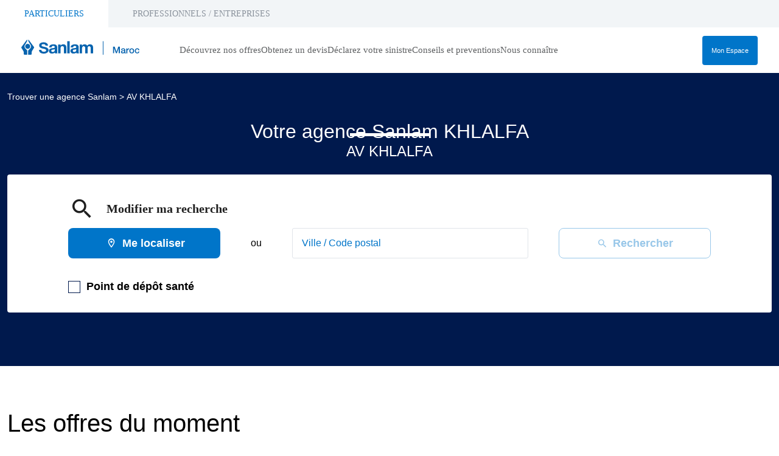

--- FILE ---
content_type: text/html; charset=utf-8
request_url: https://agences.sanlam.ma/fr/maroc-MA/68116/av-khlalfa/details
body_size: 13052
content:
<!DOCTYPE html><html lang="fr"><head><script src="https://unpkg.com/@google/markerclustererplus@4.0.1/dist/markerclustererplus.min.js"></script><meta charSet="utf-8"/><script>
		(function(w,d,s,l,i){w[l]=w[l]||[];w[l].push({'gtm.start':
			new Date().getTime(),event:'gtm.js'});var f=d.getElementsByTagName(s)[0],
			j=d.createElement(s),dl=l!='dataLayer'?'&l='+l:'';j.async=true;j.src=
			'https://www.googletagmanager.com/gtm.js?id='+i+dl;f.parentNode.insertBefore(j,f);
		})(window,document,'script','dataLayer','GTM-KJQK9Q9');</script><script>
						window.dataLayer = window.dataLayer || [];
						function gtag(){dataLayer.push(arguments);}
					</script><meta name="viewport" content="width=device-width, initial-scale=1"/><link rel="icon" href="/favicon.jpeg"/><title>Sanlam AV KHLALFA - KHLALFA (20450)</title><meta name="description" content="Sanlam AV KHLALFA - KHLALFA (20450) : adresse, plan d&#x27;accès, horaires d&#x27;ouverture, numéro de téléphone."/><meta name="geo.placename" content="KHLALFA"/><meta name="geo.position" content="34.66489;-4.609248"/><meta name="ICBM" content="34.66489,-4.609248"/><link rel="canonical" href="https://agences.sanlam.ma/fr/maroc-MA/68116/av-khlalfa/details"/><script type="application/ld+json">[{"@context":"http://schema.org","@type":"InsuranceAgency","@id":"https://agences.sanlam.ma/#location-68116","name":"AV KHLALFA","address":{"@type":"PostalAddress","streetAddress":"Douar Khlalfa, Nouader, Route Al Wahda","addressLocality":"KHLALFA","postalCode":"20450","addressCountry":"MA"},"geo":{"@type":"GeoCoordinates","latitude":34.66489,"longitude":-4.609248},"telephone":"0643 67 36 21","email":"","url":"https://agences.sanlam.ma/fr/maroc-MA/68116/av-khlalfa/details","logo":"https://agences.sanlam.ma/img/logo.png","image":"https://agences.sanlam.ma/api/v1/medias/poi/one?mediaid=6e0117dc-e9f9-4876-85e4-a54bcc5dd6d2","description":"Bienvenue dans votre agence Sanlam !Que vous soyez particulier, professionnel ou entreprise, nos équipes sont à votre écoute pour vous accompagner dans la réalisation de vos projets et vous conseiller au mieux pour vos besoins d'assurances aussi bien pour votre vie privée que pour votre activité professionnelle.Nous sommes à votre disposition, n'hésitez pas à nous rendre visite ou nous contacter pour prendre RDV, nous serions ravis de pouvoir vous accueillir et répondre au mieux à vos sollicitations.A bientôt !","openingHoursSpecification":[{"@type":"OpeningHoursSpecification","dayOfWeek":"http://schema.org/Monday","opens":"08:30","closes":"12:30"},{"@type":"OpeningHoursSpecification","dayOfWeek":"http://schema.org/Monday","opens":"14:30","closes":"18:30"},{"@type":"OpeningHoursSpecification","dayOfWeek":"http://schema.org/Tuesday","opens":"08:30","closes":"12:30"},{"@type":"OpeningHoursSpecification","dayOfWeek":"http://schema.org/Tuesday","opens":"14:30","closes":"18:30"},{"@type":"OpeningHoursSpecification","dayOfWeek":"http://schema.org/Wednesday","opens":"08:30","closes":"12:30"},{"@type":"OpeningHoursSpecification","dayOfWeek":"http://schema.org/Wednesday","opens":"14:30","closes":"18:30"},{"@type":"OpeningHoursSpecification","dayOfWeek":"http://schema.org/Thursday","opens":"08:30","closes":"12:30"},{"@type":"OpeningHoursSpecification","dayOfWeek":"http://schema.org/Thursday","opens":"14:30","closes":"18:30"},{"@type":"OpeningHoursSpecification","dayOfWeek":"http://schema.org/Friday","opens":"08:30","closes":"12:30"},{"@type":"OpeningHoursSpecification","dayOfWeek":"http://schema.org/Friday","opens":"14:30","closes":"18:30"},{"@type":"OpeningHoursSpecification","dayOfWeek":"http://schema.org/Saturday","opens":"08:30","closes":"12:30"}]},{"@context":"https://schema.org","@type":"BreadcrumbList","itemListElement":[{"@type":"ListItem","position":1,"name":"Trouver une agence  Sanlam","item":"https://agences.sanlam.ma/fr"},{"@type":"ListItem","position":2,"name":"AV KHLALFA","item":"https://agences.sanlam.ma/fr/maroc-MA/68116/av-khlalfa/details"}]}]</script><meta name="next-head-count" content="12"/><link rel="preload" href="/_next/static/css/18deb8a0906ba80c.css" as="style"/><link rel="stylesheet" href="/_next/static/css/18deb8a0906ba80c.css" data-n-g=""/><noscript data-n-css=""></noscript><script defer="" nomodule="" src="/_next/static/chunks/polyfills-5cd94c89d3acac5f.js"></script><script src="/_next/static/chunks/webpack-2b638dd059705802.js" defer=""></script><script src="/_next/static/chunks/framework-a88c9c524f289910.js" defer=""></script><script src="/_next/static/chunks/main-fbbf27b596e7e644.js" defer=""></script><script src="/_next/static/chunks/pages/_app-313464849ac86fd2.js" defer=""></script><script src="/_next/static/chunks/750-1dc9462181524ec6.js" defer=""></script><script src="/_next/static/chunks/528-0eb279b29ea22a2f.js" defer=""></script><script src="/_next/static/chunks/pages/%5Bcountry%5D/%5Bparams1%5D/%5Bparams2%5D/details-24473448443c1320.js" defer=""></script><script src="/_next/static/yTmuOw2i37sYHJ_lTf03-/_buildManifest.js" defer=""></script><script src="/_next/static/yTmuOw2i37sYHJ_lTf03-/_ssgManifest.js" defer=""></script><script src="/_next/static/yTmuOw2i37sYHJ_lTf03-/_middlewareManifest.js" defer=""></script></head><body><div id="__next" data-reactroot=""><div><div class="em-page__container details"><div class="em-page__header"><div class="saham-header"><div class="saham-header__container-up"><ul class="saham-header__nav-list"><li class="saham-header__nav-content individuals"><a class="saham-header__nav-link" href="https://sanlam.ma/fr/"><span class="saham-header__nav-label">Particuliers</span></a></li><li class="saham-header__nav-content pro"><a class="saham-header__nav-link" href="https://sanlam.ma/fr/professionnel/"><span class="saham-header__nav-label">Professionnels / Entreprises</span></a></li></ul></div><div class="saham-header__container-bottom"><div class="saham-header__brand-container"><a class="saham-header__brand-link" href="https://www.sanlam.ma"><img class="saham-header__logo" src="https://agences.sanlam.ma/img/logo.svg" loading="lazy"/></a></div><nav class="saham-header__links-container" role="navigation"><ul class="saham-header__nav-list"><li class="saham-header__nav-content offer"><a class="saham-header__nav-link" href="https://sanlam.ma/fr/"><span class="saham-header__nav-label">Découvrez nos offres</span></a></li><li class="saham-header__nav-content estimate"><a class="saham-header__nav-link" href="https://souscription-en-ligne.sanlam.ma/"><span class="saham-header__nav-label">Obtenez un devis</span></a></li><li class="saham-header__nav-content sinister"><a class="saham-header__nav-link" href="https://sanlam.ma/fr/sinistres/sinistre-auto/"><span class="saham-header__nav-label">Déclarez votre sinistre</span></a></li><li class="saham-header__nav-content advice"><a class="saham-header__nav-link" href="https://sanlam.ma/fr/conseils-preventions/prevention-auto/"><span class="saham-header__nav-label">Conseils et preventions</span></a></li><li class="saham-header__nav-content about"><a class="saham-header__nav-link" href="https://sanlam.ma/fr/compagnie/"><span class="saham-header__nav-label">Nous connaître</span></a></li></ul></nav><div class="saham-header__container-links-bottom"><button class="saham-header__burger-menu" aria-haspopup="true" aria-expanded="false" aria-controls="menu" aria-label="Navigation"><div class="line1"></div><div class="line2"></div><div class="line3"></div></button><a class="saham-header__nav-myspace" href="https://espace-client.sanlam.ma/" target="_blank"><span class="saham-header__nav-label">Mon Espace</span></a></div></div></div></div><div class="heading__container"><div class="heading__elements-container"><div data-testid="breadcrumb-component" class="em-breadcrumb__container desktop"><div class="em-breadcrumb__line"><div class="em-breadcrumb__element-container"><a data-testid="" class="em-breadcrumb__path-line" href="/fr">Trouver une agence  Sanlam</a></div><div class="em-breadcrumb__element-container"> <span class="em-breadcrumb__separator">&gt;</span> <a data-testid="AV KHLALFA" class="em-breadcrumb__path-line" href="/fr/maroc-MA/68116/av-khlalfa/details">AV KHLALFA</a></div></div></div><h1 class="heading__page-title">Votre agence  Sanlam KHLALFA<span class="heading__page-subtitle">AV KHLALFA</span></h1><div class="em-frame__container em-frame__container--primary search-form"><div class="em-form__container"><div class="em-form__search-title"><i class="icon-recherche-titre"></i>Modifier ma recherche</div></div><div class="em-form__search"><div class="em-form__first-section"><button data-testid="location-button" class="em-ui__button em-ui__button--secondary location-button"><span class="em-ui__button-content"><i data-testid="iconButton" class="icon-me-localiser"></i>Me localiser</span></button></div><span class="em-form__search-other-choices">ou</span><div class="em-form__second-section"><div class="search-module"><div class="search-module__search-field em-text-input searchField"><div role="combobox" aria-haspopup="listbox" aria-owns="react-autowhatever-1" aria-expanded="false" class="react-autosuggest__container"><input type="text" value="" autoComplete="off" aria-autocomplete="list" aria-controls="react-autowhatever-1" class="react-autosuggest__input" placeholder="Ville / Code postal"/><div id="react-autowhatever-1" role="listbox" class="react-autosuggest__suggestions-container"></div></div></div><button data-testid="search-button" disabled="" id="search-button" class="em-ui__button em-ui__button--secondary search-button"><span class="em-ui__button-content"><i data-testid="iconButton" class="icon-recherche-titre"></i>Rechercher</span></button></div></div></div><div class="check-choices__container"><div class="choices-option__container"><label class="em-ui-checkbox__container deposit"><input type="checkbox" data-testid="ui-checkbox_deposit" name="deposit"/><span class="em-ui-checkbox__checkmark"></span></label>Point de dépôt santé</div></div></div></div></div><div class="em-layout__container"><div class="em-details__container"><div class="em-frame__container em-frame__container--primary current-offers"><h2 class="em-frame__title"> <!-- -->Les offres du moment<!-- --> </h2><div class="slick-slider app-slider__container current-offers slick-initialized"><div class="slick-list"><div class="slick-track" style="width:100%;left:0%"><div data-index="0" class="slick-slide slick-active slick-current" tabindex="-1" aria-hidden="false" style="outline:none;width:33.333333333333336%"><div><a href="https://sanlam.ma/fr/fid-sanlam/" class="current-offer-element"><img class="current-offer-element__picture" alt="Sanlam Fid&#x27;" src="https://agences.sanlam.ma/api/v1/medias/one?mediaid=9def26a6-70d9-40bb-a5a6-807ecb151e51" loading="lazy"/><h3 class="current-offer-element__title">Sanlam Fid&#x27;</h3><p class="current-offer-element__description">Vous avez choisi Sanlam, nous avons choisi de vous récompenser ! Fid’Sanlam est un programme de fidélité unique et exclusif qui vous permet de bénéficier d’avantages chez nous mais également auprès de notre réseau de partenaires. Récompenses et attentions particulières, découvrez les principaux atouts de votre programme.</p><span class="current-offer-element__link">En savoir plus</span></a></div></div><div data-index="1" class="slick-slide slick-active" tabindex="-1" aria-hidden="false" style="outline:none;width:33.333333333333336%"><div><a href="https://sanlam.ma/fr/offres/auto-moto/assurance-auto/" class="current-offer-element"><img class="current-offer-element__picture" alt="Assur’ Auto – Rachat de Franchise" src="https://agences.sanlam.ma/api/v1/medias/one?mediaid=def796a2-20e3-4d73-b26b-a8eda8a25a78" loading="lazy"/><h3 class="current-offer-element__title">Assur’ Auto – Rachat de Franchise</h3><p class="current-offer-element__description">Consciente de la frustration que génère le sujet de franchise, et désireuse d&#x27;offrir un confort maximal à ses assurés, Sanlam Maroc lance une nouvelle garantie Rachat de vétusté qui constitue une première au Maroc.
La garantie Rachat de vétusté vous permet de ne pas payer ou réduire considérablement le montant de la franchise en cas d&#x27;accident responsable, en plus d&#x27;être indemnisé sur vos dégâts.

</p><span class="current-offer-element__link">En savoir plus </span></a></div></div><div data-index="2" class="slick-slide slick-active" tabindex="-1" aria-hidden="false" style="outline:none;width:33.333333333333336%"><div><a href="https://sanlam.ma/fr/offres/chien-chat/assurance-chien-chat/" class="current-offer-element"><img class="current-offer-element__picture" alt="Assur’ Chat &amp; Chien" src="https://agences.sanlam.ma/api/v1/medias/one?mediaid=c4e45950-ef5a-4703-8eb7-f320bb3551d5" loading="lazy"/><h3 class="current-offer-element__title">Assur’ Chat &amp; Chien</h3><p class="current-offer-element__description">On ne peut pas éviter les imprévus, mais on peut mieux s’y préparer.
Avec l’assurance santé pour animaux de Sanlam, vous êtes couvert pour les frais vétérinaires, médicaments, analyses, et bien plus encore.
Un soutien précieux pour prendre soin de ceux qui vous donnent tant d’amour.
</p><span class="current-offer-element__link">En savoir plus </span></a></div></div></div></div></div></div><div class="em-frame__container em-frame__container--primary campaign-quotation__container"><h2 class="em-frame__title"> <!-- -->Vous souhaitez un devis ? Obtenez votre tarif en quelques clics<!-- --> </h2><div class="campaign-quotation__blocks-list"><div class="campaign-quotation__block"><img class="campaign-quotation__block__icon" src="https://generic.slws.evermaps.io/8a9691d4-c448-11eb-9a3b-bcee7b89f24a/media/campaign/04ef63b5-0683-4e25-98c2-e6ab9dbe3f17" alt="Assur&#x27;Chien et Chat"/><span class="campaign-quotation__block__title"> <!-- -->Assur&#x27;Chien et Chat<!-- --> </span><p class="campaign-quotation__block__text"> <!-- -->Assurez la santé de votre animal domestique en un clic<!-- --> </p><a class="campaign-quotation__block__link" href="https://sanlam.ma/fr/simulateur-chat-chien/?agent=68116"> <!-- -->Souscrire<!-- --> </a></div><div class="campaign-quotation__block"><img class="campaign-quotation__block__icon" src="https://generic.slws.evermaps.io/8a9691d4-c448-11eb-9a3b-bcee7b89f24a/media/campaign/30ed4b71-3c53-4dfd-a489-5e21301f56e3" alt="Assurance Automobile"/><span class="campaign-quotation__block__title"> <!-- -->Assurance Automobile<!-- --> </span><p class="campaign-quotation__block__text"> <!-- -->Simulez votre tarif et souscrivez en ligne<!-- --> </p><a class="campaign-quotation__block__link" href="https://souscription-en-ligne.sanlam.ma/assurance-auto-simulation?agent=68116"> <!-- -->Souscrire<!-- --> </a></div><div class="campaign-quotation__block"><img class="campaign-quotation__block__icon" src="https://generic.slws.evermaps.io/8a9691d4-c448-11eb-9a3b-bcee7b89f24a/media/campaign/e6dee17f-ee29-4d77-9bcd-a8c0a5a3969c" alt="Renouvellement Auto"/><span class="campaign-quotation__block__title"> <!-- -->Renouvellement Auto<!-- --> </span><p class="campaign-quotation__block__text"> <!-- -->Renouvelez votre contrat en ligne<!-- --> </p><a class="campaign-quotation__block__link" href="https://souscription-en-ligne.sanlam.ma/assurance-auto-renouvellement?agent=68116"> <!-- -->Souscrire<!-- --> </a></div><div class="campaign-quotation__block"><img class="campaign-quotation__block__icon" src="https://generic.slws.evermaps.io/8a9691d4-c448-11eb-9a3b-bcee7b89f24a/media/campaign/ac885b2d-9c44-4de6-ba18-ebc44fe535c3" alt="Carte verte Automobile"/><span class="campaign-quotation__block__title"> <!-- -->Carte verte Automobile<!-- --> </span><p class="campaign-quotation__block__text"> <!-- -->Achetez votre assurance auto internationale en ligne<!-- --> </p><a class="campaign-quotation__block__link" href="https://souscription-en-ligne.sanlam.ma/carte-verte?agent=68116"> <!-- -->Souscrire <!-- --> </a></div></div></div><div class="em-frame__container em-frame__container--primary service-card"><h2 class="em-frame__title"> <!-- -->Découvrez nos produits<!-- --> </h2><div class="em-services-cards__container" data-testid="service-card" role="list"><a href="https://sanlam.ma/fr/categories-offres/auto-moto/" data-testid="service-element" class="em-service-element__container" aria-label="Service Assurance Auto/Moto" role="link"><div class="em-service-element__content"><i class="icon-service ass_auto_moto" aria-hidden="true"></i><span class="em-service-element__label">Assurance Auto/Moto</span></div><i class="icon-service ass_auto_moto"></i></a><a href="https://sanlam.ma/fr/offres/habitation/assurance-habitation/" data-testid="service-element" class="em-service-element__container" aria-label="Service Assurance Multirisque Habitation" role="link"><div class="em-service-element__content"><i class="icon-service ass_multi_habit" aria-hidden="true"></i><span class="em-service-element__label">Assurance Multirisque Habitation</span></div><i class="icon-service ass_multi_habit"></i></a><a href="https://sanlam.ma/fr/professionnel/offres/protection-des-biens/assurmulti-pro/" data-testid="service-element" class="em-service-element__container" aria-label="Service Assurance Multirisque Professionnelle" role="link"><div class="em-service-element__content"><i class="icon-service ass_multi_pro" aria-hidden="true"></i><span class="em-service-element__label">Assurance Multirisque Professionnelle</span></div><i class="icon-service ass_multi_pro"></i></a><a href="https://sanlam.ma/fr/categories-offres/prevoyance/" data-testid="service-element" class="em-service-element__container" aria-label="Service Assurance Prévoyance" role="link"><div class="em-service-element__content"><i class="icon-service ass_prevoyance" aria-hidden="true"></i><span class="em-service-element__label">Assurance Prévoyance</span></div><i class="icon-service ass_prevoyance"></i></a><a href="https://sanlam.ma/fr/categories-offres/sante/" data-testid="service-element" class="em-service-element__container" aria-label="Service Assurance Santé" role="link"><div class="em-service-element__content"><i class="icon-service ass_sante" aria-hidden="true"></i><span class="em-service-element__label">Assurance Santé</span></div><i class="icon-service ass_sante"></i></a><a href="https://sanlam.ma/fr/categories-offres/loisirs/" data-testid="service-element" class="em-service-element__container" aria-label="Service Assurance Loisirs" role="link"><div class="em-service-element__content"><i class="icon-service ass_loisirs" aria-hidden="true"></i><span class="em-service-element__label">Assurance Loisirs</span></div><i class="icon-service ass_loisirs"></i></a></div></div><div class="em-frame__container em-frame__container--primary poi-description-frame"><h2 class="em-frame__title"> <!-- -->Contactez-nous<!-- --> </h2><div data-testid="description-card" class="em-description-card__container"><div class="em-description-card__first-column"><div class="em-description-card__address-bloc"><p class="em-description-card__label">AV KHLALFA</p><address><p class="em-description-card__address-lines">Douar Khlalfa, Nouader, Route Al Wahda</p><p class="em-description-card__address-info">20450<!-- --> <!-- -->KHLALFA</p></address></div><div class="em-description-card__description"><p>Bienvenue dans votre agence Sanlam !</p><p>Que vous soyez particulier, professionnel ou entreprise, nos équipes sont à votre écoute pour vous accompagner dans la réalisation de vos projets et vous conseiller au mieux pour vos besoins d'assurances aussi bien pour votre vie privée que pour votre activité professionnelle.</p><p>Nous sommes à votre disposition, n'hésitez pas à nous rendre visite ou nous contacter pour prendre RDV, nous serions ravis de pouvoir vous accueillir et répondre au mieux à vos sollicitations.</p><p>A bientôt !</p></div></div><div class="em-description-card__second-column"><div class="slick-slider app-slider__container description-card-images slick-initialized"><div class="slick-list"><div class="slick-track" style="width:100%;left:0%"><div data-index="0" class="slick-slide slick-active slick-current" tabindex="-1" aria-hidden="false" style="outline:none;width:100%"><div><img class="em-description-card__picture" src="https://agences.sanlam.ma/api/v1/medias/poi/one?mediaid=6e0117dc-e9f9-4876-85e4-a54bcc5dd6d2" alt="Sanlam AV KHLALFA - KHLALFA (20450) Visuel 1" loading="lazy" tabindex="-1" style="width:100%;display:inline-block"/></div></div></div></div></div></div></div></div><div class="details-controls"><button data-testid="call-button" class="em-ui__button em-ui__button--secondary call-button"><span class="em-ui__button-content"><i data-testid="iconButton" class="icon-telephone"></i>Appeler</span></button><button data-testid="send-mail-button" class="em-ui__button em-ui__button--secondary send-mail-button"><span class="em-ui__button-content"><i data-testid="iconButton" class="icon-contact-mail"></i>Envoyer un mail</span></button><button data-testid="itinerary-button" class="em-ui__button em-ui__button--secondary itinerary-button"><span class="em-ui__button-content"><i data-testid="iconButton" class="icon-itineraire"></i>Y Aller</span></button></div><div class="em-frame__container em-frame__container--primary schedules-container-frame"><h2 class="em-frame__title"> <!-- -->Horaires d&#x27;ouverture de votre agence<!-- --> </h2><div class="em-schedules-cards__current-schedules-container"><div data-testid="schedules-card" class="em-schedules-card__container em-schedules-card__container--active"><div class="em-schedules-card__dayName">Lundi</div><div data-testid="schedules-ranges" class="em-schedules-range__element">08:30 - 12:30</div><div data-testid="schedules-ranges" class="em-schedules-range__element">14:30 - 18:30</div></div><div data-testid="schedules-card" class="em-schedules-card__container"><div class="em-schedules-card__dayName">Mardi</div><div data-testid="schedules-ranges" class="em-schedules-range__element">08:30 - 12:30</div><div data-testid="schedules-ranges" class="em-schedules-range__element">14:30 - 18:30</div></div><div data-testid="schedules-card" class="em-schedules-card__container"><div class="em-schedules-card__dayName">Mercredi</div><div data-testid="schedules-ranges" class="em-schedules-range__element">08:30 - 12:30</div><div data-testid="schedules-ranges" class="em-schedules-range__element">14:30 - 18:30</div></div><div data-testid="schedules-card" class="em-schedules-card__container"><div class="em-schedules-card__dayName">Jeudi</div><div data-testid="schedules-ranges" class="em-schedules-range__element">08:30 - 12:30</div><div data-testid="schedules-ranges" class="em-schedules-range__element">14:30 - 18:30</div></div><div data-testid="schedules-card" class="em-schedules-card__container"><div class="em-schedules-card__dayName">Vendredi</div><div data-testid="schedules-ranges" class="em-schedules-range__element">08:30 - 12:30</div><div data-testid="schedules-ranges" class="em-schedules-range__element">14:30 - 18:30</div></div><div data-testid="schedules-card" class="em-schedules-card__container"><div class="em-schedules-card__dayName">Samedi</div><div data-testid="schedules-ranges" class="em-schedules-range__element">08:30 - 12:30</div></div><div data-testid="schedules-card" class="em-schedules-card__container"><div class="em-schedules-card__dayName">Dimanche</div><div data-testid="schedules-ranges" class="em-schedules-range__element">Fermé</div></div></div></div><div class="em-frame__container em-frame__container--primary detail-map-frame"><h2 class="em-frame__title"> <!-- -->Localisation &amp; Itinéraire<!-- --> </h2><div class="em-detail-map__container"></div></div><div class="em-frame__container em-frame__container--primary socials-frame"><h2 class="em-frame__title"> <!-- -->Restons connectés<!-- --> </h2><div class="em-social-card__container" data-testid="social-card"><a data-testid="social-element" class="em-social-element" href="https://facebook.com/61562365317440" rel="nofollow" target="_blank"><span class="em-social-element__container"><i data-testid="social-element-icon" class="em-social-element__icon icon-contact-facebook"></i><span class="em-social-element__label" data-testid="social-element-Facebook">Facebook</span></span></a><a data-testid="social-element" class="em-social-element" href="https://www.instagram.com/sanlam_maroc/" rel="nofollow" target="_blank"><span class="em-social-element__container"><i data-testid="social-element-icon" class="em-social-element__icon icon-contact-instagram"></i><span class="em-social-element__label" data-testid="social-element-Instagram">Instagram</span></span></a><a data-testid="social-element" class="em-social-element" href="https://ma.linkedin.com/company/sanlammaroc" rel="nofollow" target="_blank"><span class="em-social-element__container"><i data-testid="social-element-icon" class="em-social-element__icon icon-contact-linkedin"></i><span class="em-social-element__label" data-testid="social-element-Linkedin">Linkedin</span></span></a><a data-testid="social-element" class="em-social-element" href="https://www.youtube.com/user/SahamAssuranceMaroc" rel="nofollow" target="_blank"><span class="em-social-element__container"><i data-testid="social-element-icon" class="em-social-element__icon icon-contact-youtube"></i><span class="em-social-element__label" data-testid="social-element-Youtube">Youtube</span></span></a></div></div><div id="seo-index-poiproximity" class="em-seo-indexes__container poiproximity"><div class="em-seo-indexes__title-container"><h2 class="em-seo-indexes__title">Les agences Sanlam à proximité</h2><span class="icon icon-chevron-dropdown--down"></span></div><ul class="em-seo-indexes__index-column"><li class="em-seo-indexes__element"><a data-testid="index-element" href="/fr/maroc-MA/38052/agence-bab-rif/details" class="em-seo-indexes__link" title="Agence Bab Rif">Agence Bab Rif</a></li><li class="em-seo-indexes__element"><a data-testid="index-element" href="/fr/maroc-MA/60241/assurances-el-bakkouri/details" class="em-seo-indexes__link" title="Assurances El Bakkouri">Assurances El Bakkouri</a></li><li class="em-seo-indexes__element"><a data-testid="index-element" href="/fr/maroc-MA/68103/agence-ain-aicha/details" class="em-seo-indexes__link" title="Agence Ain Aicha">Agence Ain Aicha</a></li></ul></div></div><div data-testid="breadcrumb-component" class="em-breadcrumb__container mobile"><div class="em-breadcrumb__line"><div class="em-breadcrumb__element-container"><a data-testid="" class="em-breadcrumb__path-line" href="/fr">Trouver une agence  Sanlam</a></div><div class="em-breadcrumb__element-container"> <span class="em-breadcrumb__separator">&gt;</span> <a data-testid="AV KHLALFA" class="em-breadcrumb__path-line" href="/fr/maroc-MA/68116/av-khlalfa/details">AV KHLALFA</a></div></div></div><p class="em-copyright">Powered by <a href="https://www.evermaps.com">evermaps ©</a></p></div><div class="em-modal-system__container"></div><div class="em-page__footer"><div class="saham-footer"><div class="saham-footer__container"><div class="saham-footer__first-column"><div class="saham-footer__links-container"><a class="saham-footer__links" href="https://sanlam.ma/fr/mentions-legales/">Mentions légales</a><a class="saham-footer__links" href="https://sanlam.ma/fr/cgu/">CGU</a><a class="saham-footer__links" href="https://sanlam.ma/fr/contact/">Contactez-nous</a><a class="saham-footer__links" href="https://sanlam.ma/fr/reclamation/">Réclamations</a></div></div><div class="saham-footer__second-column">Copyright ©2022 | Tous droits réservés</div></div></div></div></div><div class="Toastify"></div></div></div><script id="__NEXT_DATA__" type="application/json">{"props":{"pageProps":{"initialState":{"client":{"device":{"name":""},"modale":{"isOpen":false,"selectedModal":""},"navigation":{"navigationHistory":[],"currentPage":"Home"},"page":{"name":"","title":"","indexes":[],"isScrollAvailable":true},"pois":{"poisList":null},"search":{"values":null,"filters":[]},"control":{"hasLoad":false}}},"environment":"prod","canonicalUrl":"https://agences.sanlam.ma/fr/maroc-MA/68116/av-khlalfa/details","poiData":{"index":0,"poi":{"id":"024d09fe-0139-43db-9eee-b0ab237e0a78","code":"68116","culture":"FR","distance":0,"poiType":"","version":0,"address":{"AddressLine1":"Douar Khlalfa, Nouader, Route Al Wahda","City":"KHLALFA","Country":"MAR","CultureId":"","PostalCode":"20450","AddressLine2":"","BuildingName":"","FirstName":"","LastName":"","Region":"","State":"","SubAdmin":"","SubLocality":"","UnitName":""},"geocoding":{"type":"","data":{"location":{"Address":{"AdditionalData":[],"City":"","Country":"","Region":"","District":"","HouseNumber":"","Label":"","PostalCode":"","State":"","Street":""},"AdminInfo":{"Currency":"","DrivingSide":"","LocalTime":"","SystemOfMeasure":"","TimeZoneOffset":""},"Position":{"Latitude":"0","Longitude":"0"},"LocationId":"","LocationType":"","MapReference":{"AddressId":"","CityId":"","CountryId":"","CountyId":"","ReferenceId":"","RoadLinkId":"","SideOfStreet":"","Spot":0,"StateId":""},"MapView":{"BottomRight":{"Latitude":"0","Longitude":"0"},"TopLeft":{"Latitude":"0","Longitude":"0"}},"NavigationPosition":[]},"relevance":0}},"geocodingAddress":{"CityId":"23361511","City":"Khlalfa","Country":"MAR","State":"Fès - Meknès","NormalizedCity":"khlalfa","County":"Taounate"},"metadata":{"agencyPoiExtension":{"Culture":"","Version":0,"status":{"closeSelected":false,"closedFrom":"","openSelected":false,"openedFrom":"","published":false}},"catchmentArea":{"Culture":"","Version":0,"catchment_area":[]},"categories":[{"key":"0","value":{"Code":"TypeOfPOI","Label":"Type de POI","Values":[{"Code":"poi","Label":"poi","ConsoleCode":"a2ced47d-704b-4ae5-b70b-86ca4c2b655f"}]}}],"contacts":{"Culture":"","Facebook":"https://facebook.com/61562365317440","Fax":"","Linkedin":"https://ma.linkedin.com/company/sanlammaroc","Mail":"","Phone":"0643 67 36 21","Twitter":"","Version":0,"Web":"https://agences.sanlam.ma/fr/maroc-MA/68116/av-khlalfa/details","Youtube":"https://www.youtube.com/user/SahamAssuranceMaroc","Snapchat":"","Tiktok":"","Instagram":"https://www.instagram.com/sanlam_maroc/","Pinterest":""},"details":{"Culture":"","DefaultImageUrl":"","Description":"\u003cp\u003eBienvenue dans votre agence Sanlam !\u003c/p\u003e\u003cp\u003eQue vous soyez particulier, professionnel ou entreprise, nos équipes sont à votre écoute pour vous accompagner dans la réalisation de vos projets et vous conseiller au mieux pour vos besoins d'assurances aussi bien pour votre vie privée que pour votre activité professionnelle.\u003c/p\u003e\u003cp\u003eNous sommes à votre disposition, n'hésitez pas à nous rendre visite ou nous contacter pour prendre RDV, nous serions ravis de pouvoir vous accueillir et répondre au mieux à vos sollicitations.\u003c/p\u003e\u003cp\u003eA bientôt !\u003c/p\u003e","Name":"AV KHLALFA","Siret":"","Version":""},"status":{"ClosedFrom":"","OpenedFrom":"","Published":true}},"position":{"Latitude":34.66489,"Longitude":-4.609248},"schedules":{"Defaultweekschedule":[{"name":"Monday","values":{"IsOpen":true,"OpeningRanges":[{"BeginTime":{"Hour":8,"Minute":30},"EndTime":{"Hour":12,"Minute":30}},{"BeginTime":{"Hour":14,"Minute":30},"EndTime":{"Hour":18,"Minute":30}}],"IsToday":true},"index":1},{"name":"Tuesday","values":{"IsOpen":true,"OpeningRanges":[{"BeginTime":{"Hour":8,"Minute":30},"EndTime":{"Hour":12,"Minute":30}},{"BeginTime":{"Hour":14,"Minute":30},"EndTime":{"Hour":18,"Minute":30}}],"IsToday":false},"index":2},{"name":"Wednesday","values":{"IsOpen":true,"OpeningRanges":[{"BeginTime":{"Hour":8,"Minute":30},"EndTime":{"Hour":12,"Minute":30}},{"BeginTime":{"Hour":14,"Minute":30},"EndTime":{"Hour":18,"Minute":30}}],"IsToday":false},"index":3},{"name":"Thursday","values":{"IsOpen":true,"OpeningRanges":[{"BeginTime":{"Hour":8,"Minute":30},"EndTime":{"Hour":12,"Minute":30}},{"BeginTime":{"Hour":14,"Minute":30},"EndTime":{"Hour":18,"Minute":30}}],"IsToday":false},"index":4},{"name":"Friday","values":{"IsOpen":true,"OpeningRanges":[{"BeginTime":{"Hour":8,"Minute":30},"EndTime":{"Hour":12,"Minute":30}},{"BeginTime":{"Hour":14,"Minute":30},"EndTime":{"Hour":18,"Minute":30}}],"IsToday":false},"index":5},{"name":"Saturday","values":{"IsOpen":true,"OpeningRanges":[{"BeginTime":{"Hour":8,"Minute":30},"EndTime":{"Hour":12,"Minute":30}}],"IsToday":false},"index":6},{"name":"Sunday","values":{"IsOpen":false,"OpeningRanges":[],"IsToday":false},"index":0}],"Currentweekschedule":[{"name":"Monday","values":{"IsOpen":true,"OpeningRanges":[{"BeginTime":{"Hour":8,"Minute":30},"EndTime":{"Hour":12,"Minute":30}},{"BeginTime":{"Hour":14,"Minute":30},"EndTime":{"Hour":18,"Minute":30}}],"IsToday":true},"index":1},{"name":"Tuesday","values":{"IsOpen":true,"OpeningRanges":[{"BeginTime":{"Hour":8,"Minute":30},"EndTime":{"Hour":12,"Minute":30}},{"BeginTime":{"Hour":14,"Minute":30},"EndTime":{"Hour":18,"Minute":30}}],"IsToday":false},"index":2},{"name":"Wednesday","values":{"IsOpen":true,"OpeningRanges":[{"BeginTime":{"Hour":8,"Minute":30},"EndTime":{"Hour":12,"Minute":30}},{"BeginTime":{"Hour":14,"Minute":30},"EndTime":{"Hour":18,"Minute":30}}],"IsToday":false},"index":3},{"name":"Thursday","values":{"IsOpen":true,"OpeningRanges":[{"BeginTime":{"Hour":8,"Minute":30},"EndTime":{"Hour":12,"Minute":30}},{"BeginTime":{"Hour":14,"Minute":30},"EndTime":{"Hour":18,"Minute":30}}],"IsToday":false},"index":4},{"name":"Friday","values":{"IsOpen":true,"OpeningRanges":[{"BeginTime":{"Hour":8,"Minute":30},"EndTime":{"Hour":12,"Minute":30}},{"BeginTime":{"Hour":14,"Minute":30},"EndTime":{"Hour":18,"Minute":30}}],"IsToday":false},"index":5},{"name":"Saturday","values":{"IsOpen":true,"OpeningRanges":[{"BeginTime":{"Hour":8,"Minute":30},"EndTime":{"Hour":12,"Minute":30}}],"IsToday":false},"index":6},{"name":"Sunday","values":{"IsOpen":false,"OpeningRanges":[],"IsToday":false},"index":0}],"LimitedSchedules":[],"SpecificSchedules":[],"ExceptionalDaySchedules":[],"currentIsDefault":true},"openingStatus":"Closed","customMetadata":[],"medias":[{"Id":"6e0117dc-e9f9-4876-85e4-a54bcc5dd6d2","Subject":"agence_1"}]},"customPoiData":{"services":[{"code":"ass_auto_moto","label":"details.services.ass_auto_moto.label","url":"details.services.ass_auto_moto.url"},{"code":"ass_multi_habit","label":"details.services.ass_multi_habit.label","url":"details.services.ass_multi_habit.url"},{"code":"ass_multi_pro","label":"details.services.ass_multi_pro.label","url":"details.services.ass_multi_pro.url"},{"code":"ass_prevoyance","label":"details.services.ass_prevoyance.label","url":"details.services.ass_prevoyance.url"},{"code":"ass_sante","label":"details.services.ass_sante.label","url":"details.services.ass_sante.url"},{"code":"ass_loisirs","label":"details.services.ass_loisirs.label","url":"details.services.ass_loisirs.url"}]}},"links":[{"level":"home","label":"","url":"/fr","position":1},{"level":"detail","label":"AV KHLALFA","url":"/fr/maroc-MA/68116/av-khlalfa/details","position":2}],"searchValues":{"latitude":34.66489,"longitude":-4.609248,"city":"Khlalfa","cityId":"23361511","normalizedCity":"khlalfa","state":"Fès - Meknès","postalCode":null,"county":"Taounate","country":"MAR"},"descriptionData":{"description":"\u003cp\u003eBienvenue dans votre agence Sanlam !\u003c/p\u003e\u003cp\u003eQue vous soyez particulier, professionnel ou entreprise, nos équipes sont à votre écoute pour vous accompagner dans la réalisation de vos projets et vous conseiller au mieux pour vos besoins d'assurances aussi bien pour votre vie privée que pour votre activité professionnelle.\u003c/p\u003e\u003cp\u003eNous sommes à votre disposition, n'hésitez pas à nous rendre visite ou nous contacter pour prendre RDV, nous serions ravis de pouvoir vous accueillir et répondre au mieux à vos sollicitations.\u003c/p\u003e\u003cp\u003eA bientôt !\u003c/p\u003e"},"campaigns":[{"title":"Sanlam Fid'","ctaLabel":"En savoir plus","ctaUrl":"https://sanlam.ma/fr/fid-sanlam/","description":"Vous avez choisi Sanlam, nous avons choisi de vous récompenser ! Fid’Sanlam est un programme de fidélité unique et exclusif qui vous permet de bénéficier d’avantages chez nous mais également auprès de notre réseau de partenaires. Récompenses et attentions particulières, découvrez les principaux atouts de votre programme.","imgUrl":"https://agences.sanlam.ma/api/v1/medias/one?mediaid=9def26a6-70d9-40bb-a5a6-807ecb151e51"},{"title":"Assur’ Auto – Rachat de Franchise","ctaLabel":"En savoir plus ","ctaUrl":"https://sanlam.ma/fr/offres/auto-moto/assurance-auto/","description":"Consciente de la frustration que génère le sujet de franchise, et désireuse d'offrir un confort maximal à ses assurés, Sanlam Maroc lance une nouvelle garantie Rachat de vétusté qui constitue une première au Maroc.\nLa garantie Rachat de vétusté vous permet de ne pas payer ou réduire considérablement le montant de la franchise en cas d'accident responsable, en plus d'être indemnisé sur vos dégâts.\n\n","imgUrl":"https://agences.sanlam.ma/api/v1/medias/one?mediaid=def796a2-20e3-4d73-b26b-a8eda8a25a78"},{"title":"Assur’ Chat \u0026 Chien","ctaLabel":"En savoir plus ","ctaUrl":"https://sanlam.ma/fr/offres/chien-chat/assurance-chien-chat/","description":"On ne peut pas éviter les imprévus, mais on peut mieux s’y préparer.\nAvec l’assurance santé pour animaux de Sanlam, vous êtes couvert pour les frais vétérinaires, médicaments, analyses, et bien plus encore.\nUn soutien précieux pour prendre soin de ceux qui vous donnent tant d’amour.\n","imgUrl":"https://agences.sanlam.ma/api/v1/medias/one?mediaid=c4e45950-ef5a-4703-8eb7-f320bb3551d5"}],"quotationCampaigns":[{"title":"Assur'Chien et Chat","name":"Assurance Chien et Chat","ctaLabel":"Souscrire","ctaUrl":"https://sanlam.ma/fr/simulateur-chat-chien/?agent=68116","icon":"https://generic.slws.evermaps.io/8a9691d4-c448-11eb-9a3b-bcee7b89f24a/media/campaign/04ef63b5-0683-4e25-98c2-e6ab9dbe3f17","description":"Assurez la santé de votre animal domestique en un clic"},{"title":"Assurance Automobile","name":"Assurance auto","ctaLabel":"Souscrire","ctaUrl":"https://souscription-en-ligne.sanlam.ma/assurance-auto-simulation?agent=68116","icon":"https://generic.slws.evermaps.io/8a9691d4-c448-11eb-9a3b-bcee7b89f24a/media/campaign/30ed4b71-3c53-4dfd-a489-5e21301f56e3","description":"Simulez votre tarif et souscrivez en ligne"},{"title":"Renouvellement Auto","name":"Renew auto","ctaLabel":"Souscrire","ctaUrl":"https://souscription-en-ligne.sanlam.ma/assurance-auto-renouvellement?agent=68116","icon":"https://generic.slws.evermaps.io/8a9691d4-c448-11eb-9a3b-bcee7b89f24a/media/campaign/e6dee17f-ee29-4d77-9bcd-a8c0a5a3969c","description":"Renouvelez votre contrat en ligne"},{"title":"Carte verte Automobile","name":"Carte verte","ctaLabel":"Souscrire ","ctaUrl":"https://souscription-en-ligne.sanlam.ma/carte-verte?agent=68116","icon":"https://generic.slws.evermaps.io/8a9691d4-c448-11eb-9a3b-bcee7b89f24a/media/campaign/ac885b2d-9c44-4de6-ba18-ebc44fe535c3","description":"Achetez votre assurance auto internationale en ligne"}],"mapData":{"defaultBounding":{"latitude":34.66489,"longitude":-4.609248}},"schedules":{"Defaultweekschedule":[{"name":"Monday","values":{"IsOpen":true,"OpeningRanges":[{"BeginTime":{"Hour":8,"Minute":30},"EndTime":{"Hour":12,"Minute":30}},{"BeginTime":{"Hour":14,"Minute":30},"EndTime":{"Hour":18,"Minute":30}}],"IsToday":true},"index":1},{"name":"Tuesday","values":{"IsOpen":true,"OpeningRanges":[{"BeginTime":{"Hour":8,"Minute":30},"EndTime":{"Hour":12,"Minute":30}},{"BeginTime":{"Hour":14,"Minute":30},"EndTime":{"Hour":18,"Minute":30}}],"IsToday":false},"index":2},{"name":"Wednesday","values":{"IsOpen":true,"OpeningRanges":[{"BeginTime":{"Hour":8,"Minute":30},"EndTime":{"Hour":12,"Minute":30}},{"BeginTime":{"Hour":14,"Minute":30},"EndTime":{"Hour":18,"Minute":30}}],"IsToday":false},"index":3},{"name":"Thursday","values":{"IsOpen":true,"OpeningRanges":[{"BeginTime":{"Hour":8,"Minute":30},"EndTime":{"Hour":12,"Minute":30}},{"BeginTime":{"Hour":14,"Minute":30},"EndTime":{"Hour":18,"Minute":30}}],"IsToday":false},"index":4},{"name":"Friday","values":{"IsOpen":true,"OpeningRanges":[{"BeginTime":{"Hour":8,"Minute":30},"EndTime":{"Hour":12,"Minute":30}},{"BeginTime":{"Hour":14,"Minute":30},"EndTime":{"Hour":18,"Minute":30}}],"IsToday":false},"index":5},{"name":"Saturday","values":{"IsOpen":true,"OpeningRanges":[{"BeginTime":{"Hour":8,"Minute":30},"EndTime":{"Hour":12,"Minute":30}}],"IsToday":false},"index":6},{"name":"Sunday","values":{"IsOpen":false,"OpeningRanges":[],"IsToday":false},"index":0}],"Currentweekschedule":[{"name":"Monday","values":{"IsOpen":true,"OpeningRanges":[{"BeginTime":{"Hour":8,"Minute":30},"EndTime":{"Hour":12,"Minute":30}},{"BeginTime":{"Hour":14,"Minute":30},"EndTime":{"Hour":18,"Minute":30}}],"IsToday":true},"index":1},{"name":"Tuesday","values":{"IsOpen":true,"OpeningRanges":[{"BeginTime":{"Hour":8,"Minute":30},"EndTime":{"Hour":12,"Minute":30}},{"BeginTime":{"Hour":14,"Minute":30},"EndTime":{"Hour":18,"Minute":30}}],"IsToday":false},"index":2},{"name":"Wednesday","values":{"IsOpen":true,"OpeningRanges":[{"BeginTime":{"Hour":8,"Minute":30},"EndTime":{"Hour":12,"Minute":30}},{"BeginTime":{"Hour":14,"Minute":30},"EndTime":{"Hour":18,"Minute":30}}],"IsToday":false},"index":3},{"name":"Thursday","values":{"IsOpen":true,"OpeningRanges":[{"BeginTime":{"Hour":8,"Minute":30},"EndTime":{"Hour":12,"Minute":30}},{"BeginTime":{"Hour":14,"Minute":30},"EndTime":{"Hour":18,"Minute":30}}],"IsToday":false},"index":4},{"name":"Friday","values":{"IsOpen":true,"OpeningRanges":[{"BeginTime":{"Hour":8,"Minute":30},"EndTime":{"Hour":12,"Minute":30}},{"BeginTime":{"Hour":14,"Minute":30},"EndTime":{"Hour":18,"Minute":30}}],"IsToday":false},"index":5},{"name":"Saturday","values":{"IsOpen":true,"OpeningRanges":[{"BeginTime":{"Hour":8,"Minute":30},"EndTime":{"Hour":12,"Minute":30}}],"IsToday":false},"index":6},{"name":"Sunday","values":{"IsOpen":false,"OpeningRanges":[],"IsToday":false},"index":0}],"LimitedSchedules":[],"SpecificSchedules":[],"ExceptionalDaySchedules":[],"currentIsDefault":true},"socials":[{"code":"facebook","name":"Facebook","url":"https://facebook.com/61562365317440"},{"code":"instagram","name":"Instagram","url":"https://www.instagram.com/sanlam_maroc/"},{"code":"linkedin","name":"Linkedin","url":"https://ma.linkedin.com/company/sanlammaroc"},{"code":"youtube","name":"Youtube","url":"https://www.youtube.com/user/SahamAssuranceMaroc"}],"config":{"hereConfig":{"hereApiKey":"nv_zXJGp1Z22vajzOca0Ztd4gQL2-DWkxwiOAguSrK4","hereLanguage":"FR"},"type":"InsuranceAgency","logo":"https://agences.sanlam.ma/img/logo.png","baseUrl":"https://agences.sanlam.ma","backUrl":"https://agences.sanlam.ma","baseChunckUrl":"https://agences.sanlam.ma","languages":["fr","en"],"defaultLanguage":"fr","countries":["MAR"],"seoCountries":["MAR"],"defaultCountry":"MAR","hasAllPoiPage":true,"hasAdvancedFilters":true,"advancedFilters":["deposit"],"composedFilters":{"operator":"and","filters":[{"code":"deposit","path":"Metadata.POI_SERVICES.deposit","type":"boolean","value":true,"operator":"equal"}]},"hasTravelTimes":false,"isGoogle":true,"mapConfig":{"mapType":"Google","apiUrl":"https://maps.googleapis.com/maps/api/js?key=AIzaSyAzox1lObZMD-FssKH8XK97TbkjDUmXZKQ\u0026libraries=places\u0026region=MA\u0026v=weekly","maxClusterRadius":40,"iconAnchor":[16,48],"fitBoundsPadding":[30,30],"fitBoundsMaxZoom":14,"hasDetailControls":false,"mapOptions":{"styles":[{"featureType":"administrative","stylers":[{"visibility":"on"}]},{"featureType":"administrative.country","elementType":"geometry","stylers":[{"visibility":"on"}]},{"featureType":"administrative.country","elementType":"labels","stylers":[{"visibility":"off"}]},{"featureType":"water","elementType":"labels","stylers":[{"visibility":"off"}]},{"featureType":"road","elementType":"labels","stylers":[{"visibility":"on"}]}]}},"indexConfig":{"displayPoiIndexOnDetail":true,"poiIndexLimit":16},"showSearchLabel":false,"displayAllIndexLink":true,"itineraryType":"Default"},"indexPageData":{"indexBlocType":"Proximity","data":[]},"indexPois":{"indexBlocType":"PoiProximity","data":[{"url":"/fr/maroc-MA/38052/agence-bab-rif/details","label":"Agence Bab Rif","id":"64999434-0b39-4eaa-a2cb-bdd4023e07cc","code":"38052","culture":"FR","distance":10771.0926148,"poiType":"","version":0,"address":{"AddressLine1":"Immeuble Ramach Lotissement Chaibi","City":"Ikawan","Country":"MAR","CultureId":"","PostalCode":"32322","AddressLine2":"A côté de la moquée Ikawan","BuildingName":"","FirstName":"","LastName":"","Region":"","State":"","SubAdmin":"","SubLocality":"","UnitName":""},"geocoding":{"type":"","data":{"location":{"Address":{"AdditionalData":[],"City":"","Country":"","Region":"","District":"","HouseNumber":"","Label":"","PostalCode":"","State":"","Street":""},"AdminInfo":{"Currency":"","DrivingSide":"","LocalTime":"","SystemOfMeasure":"","TimeZoneOffset":""},"Position":{"Latitude":"0","Longitude":"0"},"LocationId":"","LocationType":"","MapReference":{"AddressId":"","CityId":"","CountryId":"","CountyId":"","ReferenceId":"","RoadLinkId":"","SideOfStreet":"","Spot":0,"StateId":""},"MapView":{"BottomRight":{"Latitude":"0","Longitude":"0"},"TopLeft":{"Latitude":"0","Longitude":"0"}},"NavigationPosition":[]},"relevance":0}},"geocodingAddress":{"CityId":"23360228","City":"Abdelghaya Souahel","Country":"MAR","State":"Tanger - Tétouan - Al Hoceima","NormalizedCity":"abdelghaya-souahel","County":"Al Hoceima"},"metadata":{"agencyPoiExtension":{"Culture":"","Version":0,"status":{"closeSelected":false,"closedFrom":"","openSelected":false,"openedFrom":"","published":false}},"catchmentArea":{"Culture":"","Version":0,"catchment_area":[]},"categories":[{"key":"0","value":{"Code":"TypeOfPOI","Label":"Type de POI","Values":[{"Code":"poi","Label":"poi","ConsoleCode":"a2ced47d-704b-4ae5-b70b-86ca4c2b655f"}]}}],"contacts":{"Culture":"","Facebook":"https://facebook.com/61561736554088","Fax":"","Linkedin":"https://ma.linkedin.com/company/sanlammaroc","Mail":"assurances.babrif@sanlam.ma","Phone":"0678 90 66 05","Twitter":"","Version":0,"Web":"https://agences.sanlam.ma/fr/maroc-MA/38052/agence-bab-rif/details","Youtube":"https://www.youtube.com/user/SahamAssuranceMaroc","Snapchat":"","Tiktok":"","Instagram":"https://www.instagram.com/sanlam_maroc/","Pinterest":""},"details":{"Culture":"","DefaultImageUrl":"","Description":"\u003cp\u003eBienvenue dans votre agence Sanlam !\u003c/p\u003e\u003cp\u003eQue vous soyez particulier, professionnel ou entreprise, nos équipes sont à votre écoute pour vous accompagner dans la réalisation de vos projets et vous conseiller au mieux pour vos besoins d'assurances aussi bien pour votre vie privée que pour votre activité professionnelle.\u003c/p\u003e\u003cp\u003eNous sommes à votre disposition, n'hésitez pas à nous rendre visite ou nous contacter pour prendre RDV, nous serions ravis de pouvoir vous accueillir et répondre au mieux à vos sollicitations.\u003c/p\u003e\u003cp\u003eA bientôt !\u003c/p\u003e","Name":"Agence Bab Rif","Siret":"","Version":""},"status":{"ClosedFrom":"","OpenedFrom":"","Published":true}},"position":{"Latitude":34.75356,"Longitude":-4.65715},"schedules":{"Defaultweekschedule":[{"name":"Monday","values":{"IsOpen":true,"OpeningRanges":[{"BeginTime":{"Hour":8,"Minute":30},"EndTime":{"Hour":12,"Minute":30}},{"BeginTime":{"Hour":14,"Minute":30},"EndTime":{"Hour":18,"Minute":30}}],"IsToday":true},"index":1},{"name":"Tuesday","values":{"IsOpen":true,"OpeningRanges":[{"BeginTime":{"Hour":8,"Minute":30},"EndTime":{"Hour":12,"Minute":30}},{"BeginTime":{"Hour":14,"Minute":30},"EndTime":{"Hour":18,"Minute":30}}],"IsToday":false},"index":2},{"name":"Wednesday","values":{"IsOpen":true,"OpeningRanges":[{"BeginTime":{"Hour":8,"Minute":30},"EndTime":{"Hour":12,"Minute":30}},{"BeginTime":{"Hour":14,"Minute":30},"EndTime":{"Hour":18,"Minute":30}}],"IsToday":false},"index":3},{"name":"Thursday","values":{"IsOpen":true,"OpeningRanges":[{"BeginTime":{"Hour":8,"Minute":30},"EndTime":{"Hour":12,"Minute":30}},{"BeginTime":{"Hour":14,"Minute":30},"EndTime":{"Hour":18,"Minute":30}}],"IsToday":false},"index":4},{"name":"Friday","values":{"IsOpen":true,"OpeningRanges":[{"BeginTime":{"Hour":8,"Minute":0},"EndTime":{"Hour":12,"Minute":0}},{"BeginTime":{"Hour":12,"Minute":30},"EndTime":{"Hour":18,"Minute":30}}],"IsToday":false},"index":5},{"name":"Saturday","values":{"IsOpen":true,"OpeningRanges":[{"BeginTime":{"Hour":9,"Minute":0},"EndTime":{"Hour":13,"Minute":0}}],"IsToday":false},"index":6},{"name":"Sunday","values":{"IsOpen":false,"OpeningRanges":[],"IsToday":false},"index":0}],"Currentweekschedule":[{"name":"Monday","values":{"IsOpen":true,"OpeningRanges":[{"BeginTime":{"Hour":8,"Minute":30},"EndTime":{"Hour":12,"Minute":30}},{"BeginTime":{"Hour":14,"Minute":30},"EndTime":{"Hour":18,"Minute":30}}],"IsToday":true},"index":1},{"name":"Tuesday","values":{"IsOpen":true,"OpeningRanges":[{"BeginTime":{"Hour":8,"Minute":30},"EndTime":{"Hour":12,"Minute":30}},{"BeginTime":{"Hour":14,"Minute":30},"EndTime":{"Hour":18,"Minute":30}}],"IsToday":false},"index":2},{"name":"Wednesday","values":{"IsOpen":true,"OpeningRanges":[{"BeginTime":{"Hour":8,"Minute":30},"EndTime":{"Hour":12,"Minute":30}},{"BeginTime":{"Hour":14,"Minute":30},"EndTime":{"Hour":18,"Minute":30}}],"IsToday":false},"index":3},{"name":"Thursday","values":{"IsOpen":true,"OpeningRanges":[{"BeginTime":{"Hour":8,"Minute":30},"EndTime":{"Hour":12,"Minute":30}},{"BeginTime":{"Hour":14,"Minute":30},"EndTime":{"Hour":18,"Minute":30}}],"IsToday":false},"index":4},{"name":"Friday","values":{"IsOpen":true,"OpeningRanges":[{"BeginTime":{"Hour":8,"Minute":0},"EndTime":{"Hour":12,"Minute":0}},{"BeginTime":{"Hour":12,"Minute":30},"EndTime":{"Hour":18,"Minute":30}}],"IsToday":false},"index":5},{"name":"Saturday","values":{"IsOpen":true,"OpeningRanges":[{"BeginTime":{"Hour":9,"Minute":0},"EndTime":{"Hour":13,"Minute":0}}],"IsToday":false},"index":6},{"name":"Sunday","values":{"IsOpen":false,"OpeningRanges":[],"IsToday":false},"index":0}],"LimitedSchedules":[],"SpecificSchedules":[],"ExceptionalDaySchedules":[],"currentIsDefault":true},"openingStatus":"Closed","customMetadata":[],"medias":[]},{"url":"/fr/maroc-MA/60241/assurances-el-bakkouri/details","label":"Assurances El Bakkouri","id":"f5cf82e2-ca3d-47c7-8b49-b8822cb5608c","code":"60241","culture":"FR","distance":14335.66732675,"poiType":"","version":0,"address":{"AddressLine1":"Boulevard Mohamed v - route de fes","City":"Taounate","Country":"MAR","CultureId":"","PostalCode":"34000","AddressLine2":"","BuildingName":"","FirstName":"","LastName":"","Region":"","State":"","SubAdmin":"","SubLocality":"","UnitName":""},"geocoding":{"type":"","data":{"location":{"Address":{"AdditionalData":[],"City":"","Country":"","Region":"","District":"","HouseNumber":"","Label":"","PostalCode":"","State":"","Street":""},"AdminInfo":{"Currency":"","DrivingSide":"","LocalTime":"","SystemOfMeasure":"","TimeZoneOffset":""},"Position":{"Latitude":"0","Longitude":"0"},"LocationId":"","LocationType":"","MapReference":{"AddressId":"","CityId":"","CountryId":"","CountyId":"","ReferenceId":"","RoadLinkId":"","SideOfStreet":"","Spot":0,"StateId":""},"MapView":{"BottomRight":{"Latitude":"0","Longitude":"0"},"TopLeft":{"Latitude":"0","Longitude":"0"}},"NavigationPosition":[]},"relevance":0}},"geocodingAddress":{"CityId":"23360065","City":"Taounate","Country":"MAR","State":"Fès - Meknès","NormalizedCity":"taounate","County":"Taounate"},"metadata":{"agencyPoiExtension":{"Culture":"","Version":0,"status":{"closeSelected":false,"closedFrom":"","openSelected":false,"openedFrom":"","published":false}},"catchmentArea":{"Culture":"","Version":0,"catchment_area":[]},"categories":[{"key":"0","value":{"Code":"TypeOfPOI","Label":"Type de POI","Values":[{"Code":"poi","Label":"poi","ConsoleCode":"a2ced47d-704b-4ae5-b70b-86ca4c2b655f"}]}}],"contacts":{"Culture":"","Facebook":"https://facebook.com/61557228731223","Fax":"0535 62 77 27","Linkedin":"https://ma.linkedin.com/company/sanlammaroc","Mail":"assurances.elbakkouri@sanlam.ma","Phone":"0535 68 93 51","Twitter":"","Version":0,"Web":"https://agences.sanlam.ma/fr/maroc-MA/60241/assurances-el-bakkouri/details","Youtube":"https://www.youtube.com/user/SahamAssuranceMaroc","Snapchat":"","Tiktok":"","Instagram":"https://www.instagram.com/sanlam_maroc/","Pinterest":""},"details":{"Culture":"","DefaultImageUrl":"","Description":"\u003cp\u003eBienvenue dans votre agence Sanlam !\u003c/p\u003e\u003cp\u003eQue vous soyez particulier, professionnel ou entreprise, nos équipes sont à votre écoute pour vous accompagner dans la réalisation de vos projets et vous conseiller au mieux pour vos besoins d'assurances aussi bien pour votre vie privée que pour votre activité professionnelle.\u003c/p\u003e\u003cp\u003eNous sommes à votre disposition, n'hésitez pas à nous rendre visite ou nous contacter pour prendre RDV, nous serions ravis de pouvoir vous accueillir et répondre au mieux à vos sollicitations.\u003c/p\u003e\u003cp\u003eA bientôt !\u003c/p\u003e","Name":"Assurances El Bakkouri","Siret":"","Version":""},"status":{"ClosedFrom":"","OpenedFrom":"","Published":true}},"position":{"Latitude":34.53771,"Longitude":-4.63696},"schedules":{"Defaultweekschedule":[{"name":"Monday","values":{"IsOpen":true,"OpeningRanges":[{"BeginTime":{"Hour":8,"Minute":30},"EndTime":{"Hour":12,"Minute":30}},{"BeginTime":{"Hour":14,"Minute":30},"EndTime":{"Hour":18,"Minute":30}}],"IsToday":true},"index":1},{"name":"Tuesday","values":{"IsOpen":true,"OpeningRanges":[{"BeginTime":{"Hour":8,"Minute":30},"EndTime":{"Hour":12,"Minute":30}},{"BeginTime":{"Hour":14,"Minute":30},"EndTime":{"Hour":18,"Minute":30}}],"IsToday":false},"index":2},{"name":"Wednesday","values":{"IsOpen":true,"OpeningRanges":[{"BeginTime":{"Hour":8,"Minute":30},"EndTime":{"Hour":12,"Minute":30}},{"BeginTime":{"Hour":14,"Minute":30},"EndTime":{"Hour":18,"Minute":30}}],"IsToday":false},"index":3},{"name":"Thursday","values":{"IsOpen":true,"OpeningRanges":[{"BeginTime":{"Hour":8,"Minute":30},"EndTime":{"Hour":12,"Minute":30}},{"BeginTime":{"Hour":14,"Minute":30},"EndTime":{"Hour":18,"Minute":30}}],"IsToday":false},"index":4},{"name":"Friday","values":{"IsOpen":true,"OpeningRanges":[{"BeginTime":{"Hour":8,"Minute":30},"EndTime":{"Hour":12,"Minute":30}},{"BeginTime":{"Hour":14,"Minute":30},"EndTime":{"Hour":18,"Minute":30}}],"IsToday":false},"index":5},{"name":"Saturday","values":{"IsOpen":true,"OpeningRanges":[{"BeginTime":{"Hour":8,"Minute":30},"EndTime":{"Hour":13,"Minute":0}}],"IsToday":false},"index":6},{"name":"Sunday","values":{"IsOpen":false,"OpeningRanges":[],"IsToday":false},"index":0}],"Currentweekschedule":[{"name":"Monday","values":{"IsOpen":true,"OpeningRanges":[{"BeginTime":{"Hour":8,"Minute":30},"EndTime":{"Hour":12,"Minute":30}},{"BeginTime":{"Hour":14,"Minute":30},"EndTime":{"Hour":18,"Minute":30}}],"IsToday":true},"index":1},{"name":"Tuesday","values":{"IsOpen":true,"OpeningRanges":[{"BeginTime":{"Hour":8,"Minute":30},"EndTime":{"Hour":12,"Minute":30}},{"BeginTime":{"Hour":14,"Minute":30},"EndTime":{"Hour":18,"Minute":30}}],"IsToday":false},"index":2},{"name":"Wednesday","values":{"IsOpen":true,"OpeningRanges":[{"BeginTime":{"Hour":8,"Minute":30},"EndTime":{"Hour":12,"Minute":30}},{"BeginTime":{"Hour":14,"Minute":30},"EndTime":{"Hour":18,"Minute":30}}],"IsToday":false},"index":3},{"name":"Thursday","values":{"IsOpen":true,"OpeningRanges":[{"BeginTime":{"Hour":8,"Minute":30},"EndTime":{"Hour":12,"Minute":30}},{"BeginTime":{"Hour":14,"Minute":30},"EndTime":{"Hour":18,"Minute":30}}],"IsToday":false},"index":4},{"name":"Friday","values":{"IsOpen":true,"OpeningRanges":[{"BeginTime":{"Hour":8,"Minute":30},"EndTime":{"Hour":12,"Minute":30}},{"BeginTime":{"Hour":14,"Minute":30},"EndTime":{"Hour":18,"Minute":30}}],"IsToday":false},"index":5},{"name":"Saturday","values":{"IsOpen":true,"OpeningRanges":[{"BeginTime":{"Hour":8,"Minute":30},"EndTime":{"Hour":13,"Minute":0}}],"IsToday":false},"index":6},{"name":"Sunday","values":{"IsOpen":false,"OpeningRanges":[],"IsToday":false},"index":0}],"LimitedSchedules":[],"SpecificSchedules":[],"ExceptionalDaySchedules":[],"currentIsDefault":true},"openingStatus":"Closed","customMetadata":[{"code":"POI_EXT_IDENTITY_INFOS","label":"Autres informations d'identité","data":[]},{"code":"POI_EXT_INFOS","label":"Autres informations","data":[]},{"code":"POI_SERVICES","label":"Services","data":[{"Code":"deposit","Label":"Dépôt des dossiers Assurance Maladie Complémentaire","Type":"Flag","Value":true},{"Code":"url_whatsapp","Label":"Nous contacter via Whatsapp","Type":"SelectedUrl","Value":{"isSelected":true,"url":"https://wa.me/212661351828"}}]}],"medias":[]},{"url":"/fr/maroc-MA/68103/agence-ain-aicha/details","label":"Agence Ain Aicha","id":"2259a0c5-67b4-4ecd-8fd2-ad4c08616cc0","code":"68103","culture":"FR","distance":23287.54700315,"poiType":"","version":0,"address":{"AddressLine1":"Centre Ain Aicha","City":"Ain Aicha","Country":"MAR","CultureId":"","PostalCode":"34252","AddressLine2":"","BuildingName":"","FirstName":"","LastName":"","Region":"","State":"","SubAdmin":"","SubLocality":"","UnitName":""},"geocoding":{"type":"","data":{"location":{"Address":{"AdditionalData":[],"City":"","Country":"","Region":"","District":"","HouseNumber":"","Label":"","PostalCode":"","State":"","Street":""},"AdminInfo":{"Currency":"","DrivingSide":"","LocalTime":"","SystemOfMeasure":"","TimeZoneOffset":""},"Position":{"Latitude":"0","Longitude":"0"},"LocationId":"","LocationType":"","MapReference":{"AddressId":"","CityId":"","CountryId":"","CountyId":"","ReferenceId":"","RoadLinkId":"","SideOfStreet":"","Spot":0,"StateId":""},"MapView":{"BottomRight":{"Latitude":"0","Longitude":"0"},"TopLeft":{"Latitude":"0","Longitude":"0"}},"NavigationPosition":[]},"relevance":0}},"geocodingAddress":{"CityId":"23362647","City":"Ain Aicha","Country":"MAR","State":"Fès - Meknès","NormalizedCity":"ain-aicha","County":"Taounate"},"metadata":{"agencyPoiExtension":{"Culture":"","Version":0,"status":{"closeSelected":false,"closedFrom":"","openSelected":false,"openedFrom":"","published":false}},"catchmentArea":{"Culture":"","Version":0,"catchment_area":[]},"categories":[{"key":"0","value":{"Code":"TypeOfPOI","Label":"Type de POI","Values":[{"Code":"poi","Label":"poi","ConsoleCode":"a2ced47d-704b-4ae5-b70b-86ca4c2b655f"}]}}],"contacts":{"Culture":"","Facebook":"https://facebook.com/61557693801090","Fax":"0535 68 03 97","Linkedin":"https://ma.linkedin.com/company/sanlammaroc","Mail":"avainaicha@sanlam.ma","Phone":"0535 76 91 22","Twitter":"","Version":0,"Web":"https://agences.sanlam.ma/fr/maroc-MA/68103/agence-ain-aicha/details","Youtube":"https://www.youtube.com/user/SahamAssuranceMaroc","Snapchat":"","Tiktok":"","Instagram":"https://www.instagram.com/sanlam_maroc/","Pinterest":""},"details":{"Culture":"","DefaultImageUrl":"","Description":"\u003cp\u003eBienvenue dans votre agence Sanlam !\u003c/p\u003e\u003cp\u003eQue vous soyez particulier, professionnel ou entreprise, nos équipes sont à votre écoute pour vous accompagner dans la réalisation de vos projets et vous conseiller au mieux pour vos besoins d'assurances aussi bien pour votre vie privée que pour votre activité professionnelle.\u003c/p\u003e\u003cp\u003eNous sommes à votre disposition, n'hésitez pas à nous rendre visite ou nous contacter pour prendre RDV, nous serions ravis de pouvoir vous accueillir et répondre au mieux à vos sollicitations.\u003c/p\u003e\u003cp\u003eA bientôt !\u003c/p\u003e","Name":"Agence Ain Aicha","Siret":"","Version":""},"status":{"ClosedFrom":"","OpenedFrom":"","Published":true}},"position":{"Latitude":34.46512,"Longitude":-4.68722},"schedules":{"Defaultweekschedule":[{"name":"Monday","values":{"IsOpen":true,"OpeningRanges":[{"BeginTime":{"Hour":8,"Minute":0},"EndTime":{"Hour":12,"Minute":0}},{"BeginTime":{"Hour":14,"Minute":30},"EndTime":{"Hour":18,"Minute":30}}],"IsToday":true},"index":1},{"name":"Tuesday","values":{"IsOpen":true,"OpeningRanges":[{"BeginTime":{"Hour":8,"Minute":0},"EndTime":{"Hour":12,"Minute":0}},{"BeginTime":{"Hour":14,"Minute":30},"EndTime":{"Hour":18,"Minute":30}}],"IsToday":false},"index":2},{"name":"Wednesday","values":{"IsOpen":true,"OpeningRanges":[{"BeginTime":{"Hour":8,"Minute":0},"EndTime":{"Hour":12,"Minute":0}},{"BeginTime":{"Hour":14,"Minute":30},"EndTime":{"Hour":18,"Minute":30}}],"IsToday":false},"index":3},{"name":"Thursday","values":{"IsOpen":true,"OpeningRanges":[{"BeginTime":{"Hour":8,"Minute":0},"EndTime":{"Hour":12,"Minute":0}},{"BeginTime":{"Hour":14,"Minute":30},"EndTime":{"Hour":18,"Minute":30}}],"IsToday":false},"index":4},{"name":"Friday","values":{"IsOpen":true,"OpeningRanges":[{"BeginTime":{"Hour":8,"Minute":0},"EndTime":{"Hour":12,"Minute":0}},{"BeginTime":{"Hour":14,"Minute":30},"EndTime":{"Hour":18,"Minute":30}}],"IsToday":false},"index":5},{"name":"Saturday","values":{"IsOpen":true,"OpeningRanges":[{"BeginTime":{"Hour":8,"Minute":0},"EndTime":{"Hour":12,"Minute":0}}],"IsToday":false},"index":6},{"name":"Sunday","values":{"IsOpen":false,"OpeningRanges":[],"IsToday":false},"index":0}],"Currentweekschedule":[{"name":"Monday","values":{"IsOpen":true,"OpeningRanges":[{"BeginTime":{"Hour":8,"Minute":0},"EndTime":{"Hour":12,"Minute":0}},{"BeginTime":{"Hour":14,"Minute":30},"EndTime":{"Hour":18,"Minute":30}}],"IsToday":true},"index":1},{"name":"Tuesday","values":{"IsOpen":true,"OpeningRanges":[{"BeginTime":{"Hour":8,"Minute":0},"EndTime":{"Hour":12,"Minute":0}},{"BeginTime":{"Hour":14,"Minute":30},"EndTime":{"Hour":18,"Minute":30}}],"IsToday":false},"index":2},{"name":"Wednesday","values":{"IsOpen":true,"OpeningRanges":[{"BeginTime":{"Hour":8,"Minute":0},"EndTime":{"Hour":12,"Minute":0}},{"BeginTime":{"Hour":14,"Minute":30},"EndTime":{"Hour":18,"Minute":30}}],"IsToday":false},"index":3},{"name":"Thursday","values":{"IsOpen":true,"OpeningRanges":[{"BeginTime":{"Hour":8,"Minute":0},"EndTime":{"Hour":12,"Minute":0}},{"BeginTime":{"Hour":14,"Minute":30},"EndTime":{"Hour":18,"Minute":30}}],"IsToday":false},"index":4},{"name":"Friday","values":{"IsOpen":true,"OpeningRanges":[{"BeginTime":{"Hour":8,"Minute":0},"EndTime":{"Hour":12,"Minute":0}},{"BeginTime":{"Hour":14,"Minute":30},"EndTime":{"Hour":18,"Minute":30}}],"IsToday":false},"index":5},{"name":"Saturday","values":{"IsOpen":true,"OpeningRanges":[{"BeginTime":{"Hour":8,"Minute":0},"EndTime":{"Hour":12,"Minute":0}}],"IsToday":false},"index":6},{"name":"Sunday","values":{"IsOpen":false,"OpeningRanges":[],"IsToday":false},"index":0}],"LimitedSchedules":[],"SpecificSchedules":[],"ExceptionalDaySchedules":[],"currentIsDefault":true},"openingStatus":"Closed","customMetadata":[],"medias":[]}]},"pageName":"details","_nextI18Next":{"initialI18nStore":{"fr":{"common":{"brand":"Sanlam","Counties":"Départements","Cities":{"MAR":"Les $t(typeOfPoi)s $t(brand) au Maroc"},"typeOfPoi":"agence","typeOfPoiSupplement":"","PoiProximity":"Les $t(typeOfPoi)s $t(brand) à proximité","Proximity":"Les $t(typeOfPoi)s $t(brand) dans les villes à proximité","here":"ici","noPoiFound":"Il n'y a aucune $t(typeOfPoi) $t(typeOfPoiSupplement) $t(brand) dans votre zone, pour afficher les centres à proximité cliquer ","call":"Appeler","whatsapp":"Nous contacter via Whatsapp","send-mail":"Envoyer un mail","get-contact-infos":"Recevez nos coordonnées","itinerary":"Y Aller","weekDay":{"Monday":"Lundi","Tuesday":"Mardi","Wednesday":"Mercredi","Thursday":"Jeudi","Friday":"Vendredi","Saturday":"Samedi","Sunday":"Dimanche"},"monthLabel":{"January":"Janvier","February":"Février","March":"Mars","April":"Avril","May":"Mai","June":"Juin","July":"Juillet","August":"Août","September":"Septembre","October":"Octobre","November":"Novembre","December":"Décembre"},"breadcrumb":{"homeTitle":"Trouver une $t(typeOfPoi) $t(typeOfPoiSupplement) $t(brand)","allpoi":{"MAR":"Toutes nos $t(typeOfPoi)s"}},"buttonBlock":{"display-phone":"Afficher le numéro","more-info":"Plus d'informations","payment_means":"Moyens de paiement acceptés","newsletter":"Inscription à la newsletter","contacts":"Recevez nos coordonnées","rdv":"Prendre Rendez-vous","go-to":"Y Aller"},"countries":{"MAR":"Maroc"},"country-select":{"MAR":"Maroc"},"searchForm":{"search":"Rechercher","defaultTitle":"Ma recherche","historyTitle":"Ma recherche : ","near-me":"à proximité","customTitle":"Modifier ma recherche","criteriaButtonTitle":"Critères avancés","localizeMe":"Me localiser","or":"ou","country":"Pays","tooltip":{"search":"rechercher"},"placeholder":"Ville / Code postal"},"currentOffer":{"title":"Les offres du moment"},"geolocationError":{"permissionDenied":"Veuillez autoriser l'accès à votre position et réessayer","positionUnavailable":"La position n'a pas pu être déterminée","timeout":"La localisation est trop longue, veuillez réessayer","unknown":"Une erreur inconnue s'est produite, veuillez réessayer"},"home":{"headTitle":{"MAR":"Les $t(typeOfPoi)s $t(brand) au Maroc"},"metadata":{"description":{"MAR":"Trouvez rapidement les $t(typeOfPoi)s $t(brand) près de chez vous, leurs horaires d'ouverture et les plans d'accès."}},"title":{"MAR":"Trouvez votre $t(typeOfPoi) $t(typeOfPoiSupplement) $t(brand)"}},"index-all":{"headTitle":{"MAR":"Toutes nos $t(typeOfPoi)s $t(brand) au Maroc"},"metadata":{"description":{"MAR":"Trouvez rapidement la $t(typeOfPoi) $t(brand) la plus proche de chez vous."}},"title":{"MAR":"Trouver votre $t(typeOfPoi) $t(brand)"},"frameTitle":{"MAR":"Toutes nos $t(typeOfPoi)s $t(brand)"},"homeLink":{"MAR":"Toutes nos $t(typeOfPoi)s $t(brand) au Maroc"}},"results":{"headTitle":{"default":"Agences {{location}} - $t(brand)","geolocation":"Agences $t(results.near-me) - $t(brand)"},"metadata":{"description":{"default":"Trouvez rapidement les $t(typeOfPoi)s $t(brand) {{preposition}} {{location}}, leurs horaires d'ouverture et les plans d'accès.","geolocation":"Trouvez rapidement les $t(typeOfPoi)s $t(brand) $t(results.near-me), leurs horaires d'ouverture et les plans d'accès."}},"title":"Les $t(typeOfPoi)s $t(typeOfPoiSupplement) $t(brand) {{preposition}} {{location}}","subtitle_0":"Aucune $t(typeOfPoi) $t(typeOfPoiSupplement) $t(brand) n'a été trouvée {{preposition}} {{location}}","subtitle_1":"{{count}} $t(typeOfPoi) $t(typeOfPoiSupplement) $t(brand) {{preposition}} {{location}}","subtitle_2":"{{count}} $t(typeOfPoi)s $t(typeOfPoiSupplement) $t(brand) {{preposition}} {{location}}","schedulesInfo":"Ouvert Aujourd'hui de {{BeginHour}}H à {{EndHour}}","schedulesInfoWithMinutes":"Ouvert Aujourd'hui de {{BeginHour}}H{{BeginMinutes}} à {{EndHour}}H{{EndMinutes}}","distance":"{{count}} {{metricSystem}}","near-me":"à proximité","list":"Liste","map":"Carte"},"details":{"headTitle":"$t(brand) {{POI_NAME}} - {{POI_CITY_NAME}} ({{POI_POSTAL_CODE}})","metadata":{"description":"$t(brand) {{POI_NAME}} - {{POI_CITY_NAME}} ({{POI_POSTAL_CODE}}) : adresse, plan d'accès, horaires d'ouverture, numéro de téléphone."},"title":"Votre $t(typeOfPoi) $t(typeOfPoiSupplement) $t(brand) {{location}}","scheduleCardTitle":"Horaires d'ouverture de votre $t(typeOfPoi)","exceptionalSchedulesTitle":"Horaire Exceptionnel","detailMapCardTitle":"Localisation \u0026 Itinéraire","servicesCardTitle":"Services","socialsCardTitle":"Restons connectés","detailMap":{"itineraryButton":"Itinéraire","navigateIntoMapButton":"Naviguer dans la carte","reloaded":"Réinitialiser la Carte"},"poiImageAlt":"$t(brand) {{POI_NAME}} - {{POI_CITY_NAME}} ({{POI_POSTAL_CODE}}) Visuel {{index}}","poiImageAltDefault":"$t(typeOfPoi) $t(typeOfPoiSupplement) $t(brand)","quotationTitle":"Vous souhaitez un devis ? Obtenez votre tarif en quelques clics","services":{"title":"Découvrez nos produits","ass_auto_moto":{"label":"Assurance Auto/Moto","url":"https://sanlam.ma/fr/categories-offres/auto-moto/"},"ass_multi_habit":{"label":"Assurance Multirisque Habitation","url":"https://sanlam.ma/fr/offres/habitation/assurance-habitation/"},"ass_multi_pro":{"label":"Assurance Multirisque Professionnelle","url":"https://sanlam.ma/fr/professionnel/offres/protection-des-biens/assurmulti-pro/"},"ass_prevoyance":{"label":"Assurance Prévoyance","url":"https://sanlam.ma/fr/categories-offres/prevoyance/"},"ass_sante":{"label":"Assurance Santé","url":"https://sanlam.ma/fr/categories-offres/sante/"},"ass_loisirs":{"label":"Assurance Loisirs","url":"https://sanlam.ma/fr/categories-offres/loisirs/"}},"contactForm":{"title":"Faites-nous part de vos besoins","mention":"* Champs obligatoires","successMessage":"Votre demande de prise de contact a bien été prise en compte.","failedMessage":"Une erreur s'est produite, veuillez réessayer.","submitButton":"Envoyer","lastName":{"placeholder":"Nom *","aria-label":"Nom","error":"Le nom est requis"},"firstName":{"placeholder":"Prénom *","aria-label":"Prénom"},"email":{"placeholder":"Adresse mail *","aria-label":"Adresse mail","error":"L'email n'est pas au bon format"},"phone":{"placeholder":"Téléphone *","aria-label":"Téléphone","error":"Le téléphone n'est pas au bon format"},"city":{"placeholder":"Ville","aria-label":"Ville","error":"La ville est obligatoire"},"product":{"placeholder":"Produit *","aria-label":"Produit","error":"Vous devez choisir un produit dans la liste","options":{"default":"Produit *","car-insurance":"Assurance Auto","home-insurance":"Assurance Habitation","pro-insurance":"Assurance Multirisque pro","health-insurance":"Assurance Santé","savings-insurance":"Assurance Epargne","credit-insurance":"Assurance crédit","leisure-insurance":"Assurance Loisirs","other":"Autres"}},"message":{"placeholder":"Votre message *","aria-label":"Votre message","error":"Le message doit contenir au moins 10 caractères"}}},"schedulesRange":{"alwaysOpen":"24/24","closed":"Fermé"},"schedulesInfos":{"closedToday":"Fermé aujourd'hui","closed":"Fermé","isOpen":"Ouvert aujourd'hui","alwaysOpen":"Ouvert 24h/24","alwaysClosed":"Ouvre prochainement","openToday":"Ouvert Aujourd'hui de {{beginHour}}H{{beginMinutes}} à {{endHour}}H{{endMinutes}}","open":"Ouvert {{openingHour}}","and":" et ","range":"de {{beginHour}}H{{beginMinutes}} à {{endHour}}H{{endMinutes}}"},"schedulesCard":{"hideTitle":"Masquer les horaires habituels","displayTitle":"Afficher les horaires habituels","upComingTitle":"Horaires exceptionnels à venir"},"emailModal":{"cancelButtonLabel":"Annuler","emailBody":"\u003chtml\u003e\u003cbody\u003e\u003cp\u003eBonjour,\u003c/p\u003e\u003cp\u003eCe message a été envoyé depuis le site $t(brand).\u003c/p\u003e\u003cp\u003eCliquez sur \u003ca href=\"{{url}}\"\u003ece lien\u003c/a\u003e pour accéder aux coordonnées et au plan d’accès de notre agence.\u003c/p\u003e\u003c/body\u003e\u003c/html\u003e","emailSubject":"Nos coordonnées","errorMessage":"Une erreur est survenue lors de l’envoi du message.","sendButtonLabel":"Envoyer","emailInputLabel":"Votre adresse e-mail","title":"Recevez nos coordonnées par e-mail"},"error":{"homeLink":"RETOUR A LA PAGE D'ACCUEIL","defaultHeadTitle":"Une erreur est survenue","defaultTitle":"{{statusCode}}","defaultMessage":"Une erreur est survenue","notFoundHeadTitle":"404 - Page introuvable","notFoundTitle":"404","notFoundMessage":"Cette page est introuvable","internalServerHeadTitle":"500 - Erreur interne du serveur","internalServerTitle":"500","internalServerMessage":"Une erreur interne du serveur est survenue"},"advancedFilters":{"deposit":"Point de dépôt santé"},"paymentMeans":{"title":"Moyens de paiement acceptés dans cette boutique"},"header":{"home":"https://www.sanlam.ma/","logoAriaLabel":"Logo Sanlam - Lien vers le site officiel de Sanlam","burgerAriaLabel":"Navigation","navLabel":"Menu","individuals":{"label":"Particuliers","url":"https://sanlam.ma/fr/"},"pro":{"label":"Professionnels / Entreprises","url":"https://sanlam.ma/fr/professionnel/"},"offer":{"label":"Découvrez nos offres","url":"https://sanlam.ma/fr/"},"estimate":{"label":"Obtenez un devis","url":"https://souscription-en-ligne.sanlam.ma/"},"sinister":{"label":"Déclarez votre sinistre","url":"https://sanlam.ma/fr/sinistres/sinistre-auto/"},"advice":{"label":"Conseils et preventions","url":"https://sanlam.ma/fr/conseils-preventions/prevention-auto/"},"about":{"label":"Nous connaître","url":"https://sanlam.ma/fr/compagnie/"},"space":{"label":"Mon Espace","url":"https://espace-client.sanlam.ma/"}}}},"default":{"common":{"brand":"Sanlam","Counties":"Départements","Cities":{"MAR":"Les $t(typeOfPoi)s $t(brand) au Maroc"},"typeOfPoi":"agence","typeOfPoiSupplement":"","PoiProximity":"Les $t(typeOfPoi)s $t(brand) à proximité","Proximity":"Les $t(typeOfPoi)s $t(brand) dans les villes à proximité","here":"ici","noPoiFound":"Il n'y a aucune $t(typeOfPoi) $t(typeOfPoiSupplement) $t(brand) dans votre zone, pour afficher les centres à proximité cliquer ","call":"Appeler","whatsapp":"Nous contacter via Whatsapp","send-mail":"Envoyer un mail","get-contact-infos":"Recevez nos coordonnées","itinerary":"Y Aller","weekDay":{"Monday":"Lundi","Tuesday":"Mardi","Wednesday":"Mercredi","Thursday":"Jeudi","Friday":"Vendredi","Saturday":"Samedi","Sunday":"Dimanche"},"monthLabel":{"January":"Janvier","February":"Février","March":"Mars","April":"Avril","May":"Mai","June":"Juin","July":"Juillet","August":"Août","September":"Septembre","October":"Octobre","November":"Novembre","December":"Décembre"},"breadcrumb":{"homeTitle":"Trouver une $t(typeOfPoi) $t(typeOfPoiSupplement) $t(brand)","allpoi":{"MAR":"Toutes nos $t(typeOfPoi)s"}},"buttonBlock":{"display-phone":"Afficher le numéro","more-info":"Plus d'informations","payment_means":"Moyens de paiement acceptés","newsletter":"Inscription à la newsletter","contacts":"Recevez nos coordonnées","rdv":"Prendre Rendez-vous","go-to":"Y Aller"},"countries":{"MAR":"Maroc"},"country-select":{"MAR":"Maroc"},"searchForm":{"search":"Rechercher","defaultTitle":"Ma recherche","historyTitle":"Ma recherche : ","near-me":"à proximité","customTitle":"Modifier ma recherche","criteriaButtonTitle":"Critères avancés","localizeMe":"Me localiser","or":"ou","country":"Pays","tooltip":{"search":"rechercher"},"placeholder":"Ville / Code postal"},"currentOffer":{"title":"Les offres du moment"},"geolocationError":{"permissionDenied":"Veuillez autoriser l'accès à votre position et réessayer","positionUnavailable":"La position n'a pas pu être déterminée","timeout":"La localisation est trop longue, veuillez réessayer","unknown":"Une erreur inconnue s'est produite, veuillez réessayer"},"home":{"headTitle":{"MAR":"Les $t(typeOfPoi)s $t(brand) au Maroc"},"metadata":{"description":{"MAR":"Trouvez rapidement les $t(typeOfPoi)s $t(brand) près de chez vous, leurs horaires d'ouverture et les plans d'accès."}},"title":{"MAR":"Trouvez votre $t(typeOfPoi) $t(typeOfPoiSupplement) $t(brand)"}},"index-all":{"headTitle":{"MAR":"Toutes nos $t(typeOfPoi)s $t(brand) au Maroc"},"metadata":{"description":{"MAR":"Trouvez rapidement la $t(typeOfPoi) $t(brand) la plus proche de chez vous."}},"title":{"MAR":"Trouver votre $t(typeOfPoi) $t(brand)"},"frameTitle":{"MAR":"Toutes nos $t(typeOfPoi)s $t(brand)"},"homeLink":{"MAR":"Toutes nos $t(typeOfPoi)s $t(brand) au Maroc"}},"results":{"headTitle":{"default":"Agences {{location}} - $t(brand)","geolocation":"Agences $t(results.near-me) - $t(brand)"},"metadata":{"description":{"default":"Trouvez rapidement les $t(typeOfPoi)s $t(brand) {{preposition}} {{location}}, leurs horaires d'ouverture et les plans d'accès.","geolocation":"Trouvez rapidement les $t(typeOfPoi)s $t(brand) $t(results.near-me), leurs horaires d'ouverture et les plans d'accès."}},"title":"Les $t(typeOfPoi)s $t(typeOfPoiSupplement) $t(brand) {{preposition}} {{location}}","subtitle_0":"Aucune $t(typeOfPoi) $t(typeOfPoiSupplement) $t(brand) n'a été trouvée {{preposition}} {{location}}","subtitle_1":"{{count}} $t(typeOfPoi) $t(typeOfPoiSupplement) $t(brand) {{preposition}} {{location}}","subtitle_2":"{{count}} $t(typeOfPoi)s $t(typeOfPoiSupplement) $t(brand) {{preposition}} {{location}}","schedulesInfo":"Ouvert Aujourd'hui de {{BeginHour}}H à {{EndHour}}","schedulesInfoWithMinutes":"Ouvert Aujourd'hui de {{BeginHour}}H{{BeginMinutes}} à {{EndHour}}H{{EndMinutes}}","distance":"{{count}} {{metricSystem}}","near-me":"à proximité","list":"Liste","map":"Carte"},"details":{"headTitle":"$t(brand) {{POI_NAME}} - {{POI_CITY_NAME}} ({{POI_POSTAL_CODE}})","metadata":{"description":"$t(brand) {{POI_NAME}} - {{POI_CITY_NAME}} ({{POI_POSTAL_CODE}}) : adresse, plan d'accès, horaires d'ouverture, numéro de téléphone."},"title":"Votre $t(typeOfPoi) $t(typeOfPoiSupplement) $t(brand) {{location}}","scheduleCardTitle":"Horaires d'ouverture de votre $t(typeOfPoi)","exceptionalSchedulesTitle":"Horaire Exceptionnel","detailMapCardTitle":"Localisation \u0026 Itinéraire","servicesCardTitle":"Services","socialsCardTitle":"Restons connectés","detailMap":{"itineraryButton":"Itinéraire","navigateIntoMapButton":"Naviguer dans la carte","reloaded":"Réinitialiser la Carte"},"poiImageAlt":"$t(brand) {{POI_NAME}} - {{POI_CITY_NAME}} ({{POI_POSTAL_CODE}}) Visuel {{index}}","poiImageAltDefault":"$t(typeOfPoi) $t(typeOfPoiSupplement) $t(brand)","quotationTitle":"Vous souhaitez un devis ? Obtenez votre tarif en quelques clics","services":{"title":"Découvrez nos produits","ass_auto_moto":{"label":"Assurance Auto/Moto","url":"https://sanlam.ma/fr/categories-offres/auto-moto/"},"ass_multi_habit":{"label":"Assurance Multirisque Habitation","url":"https://sanlam.ma/fr/offres/habitation/assurance-habitation/"},"ass_multi_pro":{"label":"Assurance Multirisque Professionnelle","url":"https://sanlam.ma/fr/professionnel/offres/protection-des-biens/assurmulti-pro/"},"ass_prevoyance":{"label":"Assurance Prévoyance","url":"https://sanlam.ma/fr/categories-offres/prevoyance/"},"ass_sante":{"label":"Assurance Santé","url":"https://sanlam.ma/fr/categories-offres/sante/"},"ass_loisirs":{"label":"Assurance Loisirs","url":"https://sanlam.ma/fr/categories-offres/loisirs/"}},"contactForm":{"title":"Faites-nous part de vos besoins","mention":"* Champs obligatoires","successMessage":"Votre demande de prise de contact a bien été prise en compte.","failedMessage":"Une erreur s'est produite, veuillez réessayer.","submitButton":"Envoyer","lastName":{"placeholder":"Nom *","aria-label":"Nom","error":"Le nom est requis"},"firstName":{"placeholder":"Prénom *","aria-label":"Prénom"},"email":{"placeholder":"Adresse mail *","aria-label":"Adresse mail","error":"L'email n'est pas au bon format"},"phone":{"placeholder":"Téléphone *","aria-label":"Téléphone","error":"Le téléphone n'est pas au bon format"},"city":{"placeholder":"Ville","aria-label":"Ville","error":"La ville est obligatoire"},"product":{"placeholder":"Produit *","aria-label":"Produit","error":"Vous devez choisir un produit dans la liste","options":{"default":"Produit *","car-insurance":"Assurance Auto","home-insurance":"Assurance Habitation","pro-insurance":"Assurance Multirisque pro","health-insurance":"Assurance Santé","savings-insurance":"Assurance Epargne","credit-insurance":"Assurance crédit","leisure-insurance":"Assurance Loisirs","other":"Autres"}},"message":{"placeholder":"Votre message *","aria-label":"Votre message","error":"Le message doit contenir au moins 10 caractères"}}},"schedulesRange":{"alwaysOpen":"24/24","closed":"Fermé"},"schedulesInfos":{"closedToday":"Fermé aujourd'hui","closed":"Fermé","isOpen":"Ouvert aujourd'hui","alwaysOpen":"Ouvert 24h/24","alwaysClosed":"Ouvre prochainement","openToday":"Ouvert Aujourd'hui de {{beginHour}}H{{beginMinutes}} à {{endHour}}H{{endMinutes}}","open":"Ouvert {{openingHour}}","and":" et ","range":"de {{beginHour}}H{{beginMinutes}} à {{endHour}}H{{endMinutes}}"},"schedulesCard":{"hideTitle":"Masquer les horaires habituels","displayTitle":"Afficher les horaires habituels","upComingTitle":"Horaires exceptionnels à venir"},"emailModal":{"cancelButtonLabel":"Annuler","emailBody":"\u003chtml\u003e\u003cbody\u003e\u003cp\u003eBonjour,\u003c/p\u003e\u003cp\u003eCe message a été envoyé depuis le site $t(brand).\u003c/p\u003e\u003cp\u003eCliquez sur \u003ca href=\"{{url}}\"\u003ece lien\u003c/a\u003e pour accéder aux coordonnées et au plan d’accès de notre agence.\u003c/p\u003e\u003c/body\u003e\u003c/html\u003e","emailSubject":"Nos coordonnées","errorMessage":"Une erreur est survenue lors de l’envoi du message.","sendButtonLabel":"Envoyer","emailInputLabel":"Votre adresse e-mail","title":"Recevez nos coordonnées par e-mail"},"error":{"homeLink":"RETOUR A LA PAGE D'ACCUEIL","defaultHeadTitle":"Une erreur est survenue","defaultTitle":"{{statusCode}}","defaultMessage":"Une erreur est survenue","notFoundHeadTitle":"404 - Page introuvable","notFoundTitle":"404","notFoundMessage":"Cette page est introuvable","internalServerHeadTitle":"500 - Erreur interne du serveur","internalServerTitle":"500","internalServerMessage":"Une erreur interne du serveur est survenue"},"advancedFilters":{"deposit":"Point de dépôt santé"},"paymentMeans":{"title":"Moyens de paiement acceptés dans cette boutique"},"header":{"home":"https://www.sanlam.ma/","logoAriaLabel":"Logo Sanlam - Lien vers le site officiel de Sanlam","burgerAriaLabel":"Navigation","navLabel":"Menu","individuals":{"label":"Particuliers","url":"https://sanlam.ma/fr/"},"pro":{"label":"Professionnels / Entreprises","url":"https://sanlam.ma/fr/professionnel/"},"offer":{"label":"Découvrez nos offres","url":"https://sanlam.ma/fr/"},"estimate":{"label":"Obtenez un devis","url":"https://souscription-en-ligne.sanlam.ma/"},"sinister":{"label":"Déclarez votre sinistre","url":"https://sanlam.ma/fr/sinistres/sinistre-auto/"},"advice":{"label":"Conseils et preventions","url":"https://sanlam.ma/fr/conseils-preventions/prevention-auto/"},"about":{"label":"Nous connaître","url":"https://sanlam.ma/fr/compagnie/"},"space":{"label":"Mon Espace","url":"https://espace-client.sanlam.ma/"}}}}},"initialLocale":"fr","userConfig":{"i18n":{"defaultLocale":"default","locales":["fr","default"],"localeDetection":false},"default":{"i18n":{"defaultLocale":"default","locales":["fr","default"],"localeDetection":false}}}}},"__N_SSP":true},"page":"/[country]/[params1]/[params2]/details","query":{"country":"maroc-MA","params1":"68116","params2":"av-khlalfa"},"buildId":"yTmuOw2i37sYHJ_lTf03-","isFallback":false,"gssp":true,"locale":"fr","locales":["default","fr"],"defaultLocale":"default","scriptLoader":[]}</script></body><noscript><iframe src="https://www.googletagmanager.com/ns.html?id=GTM-KJQK9Q9"
            height="0" width="0" style="display:none;visibility:hidden"></iframe></noscript></html>

--- FILE ---
content_type: application/javascript; charset=UTF-8
request_url: https://agences.sanlam.ma/_next/static/chunks/pages/_app-313464849ac86fd2.js
body_size: 96568
content:
(self.webpackChunk_N_E=self.webpackChunk_N_E||[]).push([[888],{3653:function(e,t,n){e.exports=n(1555)},4122:function(e,t,n){"use strict";var r=n(501),o=n(3063),i=n(9233),a=n(4306),s=n(5938),u=n(2644),c=n(3977),l=n(135);e.exports=function(e){return new Promise((function(t,n){var f=e.data,p=e.headers,d=e.responseType;r.isFormData(f)&&delete p["Content-Type"];var h=new XMLHttpRequest;if(e.auth){var g=e.auth.username||"",v=e.auth.password?unescape(encodeURIComponent(e.auth.password)):"";p.Authorization="Basic "+btoa(g+":"+v)}var y=s(e.baseURL,e.url);function m(){if(h){var r="getAllResponseHeaders"in h?u(h.getAllResponseHeaders()):null,i={data:d&&"text"!==d&&"json"!==d?h.response:h.responseText,status:h.status,statusText:h.statusText,headers:r,config:e,request:h};o(t,n,i),h=null}}if(h.open(e.method.toUpperCase(),a(y,e.params,e.paramsSerializer),!0),h.timeout=e.timeout,"onloadend"in h?h.onloadend=m:h.onreadystatechange=function(){h&&4===h.readyState&&(0!==h.status||h.responseURL&&0===h.responseURL.indexOf("file:"))&&setTimeout(m)},h.onabort=function(){h&&(n(l("Request aborted",e,"ECONNABORTED",h)),h=null)},h.onerror=function(){n(l("Network Error",e,null,h)),h=null},h.ontimeout=function(){var t="timeout of "+e.timeout+"ms exceeded";e.timeoutErrorMessage&&(t=e.timeoutErrorMessage),n(l(t,e,e.transitional&&e.transitional.clarifyTimeoutError?"ETIMEDOUT":"ECONNABORTED",h)),h=null},r.isStandardBrowserEnv()){var b=(e.withCredentials||c(y))&&e.xsrfCookieName?i.read(e.xsrfCookieName):void 0;b&&(p[e.xsrfHeaderName]=b)}"setRequestHeader"in h&&r.forEach(p,(function(e,t){"undefined"===typeof f&&"content-type"===t.toLowerCase()?delete p[t]:h.setRequestHeader(t,e)})),r.isUndefined(e.withCredentials)||(h.withCredentials=!!e.withCredentials),d&&"json"!==d&&(h.responseType=e.responseType),"function"===typeof e.onDownloadProgress&&h.addEventListener("progress",e.onDownloadProgress),"function"===typeof e.onUploadProgress&&h.upload&&h.upload.addEventListener("progress",e.onUploadProgress),e.cancelToken&&e.cancelToken.promise.then((function(e){h&&(h.abort(),n(e),h=null)})),f||(f=null),h.send(f)}))}},1555:function(e,t,n){"use strict";var r=n(501),o=n(2958),i=n(7303),a=n(2445);function s(e){var t=new i(e),n=o(i.prototype.request,t);return r.extend(n,i.prototype,t),r.extend(n,t),n}var u=s(n(2036));u.Axios=i,u.create=function(e){return s(a(u.defaults,e))},u.Cancel=n(5930),u.CancelToken=n(9939),u.isCancel=n(8414),u.all=function(e){return Promise.all(e)},u.spread=n(363),u.isAxiosError=n(9465),e.exports=u,e.exports.default=u},5930:function(e){"use strict";function t(e){this.message=e}t.prototype.toString=function(){return"Cancel"+(this.message?": "+this.message:"")},t.prototype.__CANCEL__=!0,e.exports=t},9939:function(e,t,n){"use strict";var r=n(5930);function o(e){if("function"!==typeof e)throw new TypeError("executor must be a function.");var t;this.promise=new Promise((function(e){t=e}));var n=this;e((function(e){n.reason||(n.reason=new r(e),t(n.reason))}))}o.prototype.throwIfRequested=function(){if(this.reason)throw this.reason},o.source=function(){var e;return{token:new o((function(t){e=t})),cancel:e}},e.exports=o},8414:function(e){"use strict";e.exports=function(e){return!(!e||!e.__CANCEL__)}},7303:function(e,t,n){"use strict";var r=n(501),o=n(4306),i=n(7225),a=n(6158),s=n(2445),u=n(7169),c=u.validators;function l(e){this.defaults=e,this.interceptors={request:new i,response:new i}}l.prototype.request=function(e){"string"===typeof e?(e=arguments[1]||{}).url=arguments[0]:e=e||{},(e=s(this.defaults,e)).method?e.method=e.method.toLowerCase():this.defaults.method?e.method=this.defaults.method.toLowerCase():e.method="get";var t=e.transitional;void 0!==t&&u.assertOptions(t,{silentJSONParsing:c.transitional(c.boolean,"1.0.0"),forcedJSONParsing:c.transitional(c.boolean,"1.0.0"),clarifyTimeoutError:c.transitional(c.boolean,"1.0.0")},!1);var n=[],r=!0;this.interceptors.request.forEach((function(t){"function"===typeof t.runWhen&&!1===t.runWhen(e)||(r=r&&t.synchronous,n.unshift(t.fulfilled,t.rejected))}));var o,i=[];if(this.interceptors.response.forEach((function(e){i.push(e.fulfilled,e.rejected)})),!r){var l=[a,void 0];for(Array.prototype.unshift.apply(l,n),l=l.concat(i),o=Promise.resolve(e);l.length;)o=o.then(l.shift(),l.shift());return o}for(var f=e;n.length;){var p=n.shift(),d=n.shift();try{f=p(f)}catch(h){d(h);break}}try{o=a(f)}catch(h){return Promise.reject(h)}for(;i.length;)o=o.then(i.shift(),i.shift());return o},l.prototype.getUri=function(e){return e=s(this.defaults,e),o(e.url,e.params,e.paramsSerializer).replace(/^\?/,"")},r.forEach(["delete","get","head","options"],(function(e){l.prototype[e]=function(t,n){return this.request(s(n||{},{method:e,url:t,data:(n||{}).data}))}})),r.forEach(["post","put","patch"],(function(e){l.prototype[e]=function(t,n,r){return this.request(s(r||{},{method:e,url:t,data:n}))}})),e.exports=l},7225:function(e,t,n){"use strict";var r=n(501);function o(){this.handlers=[]}o.prototype.use=function(e,t,n){return this.handlers.push({fulfilled:e,rejected:t,synchronous:!!n&&n.synchronous,runWhen:n?n.runWhen:null}),this.handlers.length-1},o.prototype.eject=function(e){this.handlers[e]&&(this.handlers[e]=null)},o.prototype.forEach=function(e){r.forEach(this.handlers,(function(t){null!==t&&e(t)}))},e.exports=o},5938:function(e,t,n){"use strict";var r=n(3473),o=n(533);e.exports=function(e,t){return e&&!r(t)?o(e,t):t}},135:function(e,t,n){"use strict";var r=n(7889);e.exports=function(e,t,n,o,i){var a=new Error(e);return r(a,t,n,o,i)}},6158:function(e,t,n){"use strict";var r=n(501),o=n(4097),i=n(8414),a=n(2036);function s(e){e.cancelToken&&e.cancelToken.throwIfRequested()}e.exports=function(e){return s(e),e.headers=e.headers||{},e.data=o.call(e,e.data,e.headers,e.transformRequest),e.headers=r.merge(e.headers.common||{},e.headers[e.method]||{},e.headers),r.forEach(["delete","get","head","post","put","patch","common"],(function(t){delete e.headers[t]})),(e.adapter||a.adapter)(e).then((function(t){return s(e),t.data=o.call(e,t.data,t.headers,e.transformResponse),t}),(function(t){return i(t)||(s(e),t&&t.response&&(t.response.data=o.call(e,t.response.data,t.response.headers,e.transformResponse))),Promise.reject(t)}))}},7889:function(e){"use strict";e.exports=function(e,t,n,r,o){return e.config=t,n&&(e.code=n),e.request=r,e.response=o,e.isAxiosError=!0,e.toJSON=function(){return{message:this.message,name:this.name,description:this.description,number:this.number,fileName:this.fileName,lineNumber:this.lineNumber,columnNumber:this.columnNumber,stack:this.stack,config:this.config,code:this.code}},e}},2445:function(e,t,n){"use strict";var r=n(501);e.exports=function(e,t){t=t||{};var n={},o=["url","method","data"],i=["headers","auth","proxy","params"],a=["baseURL","transformRequest","transformResponse","paramsSerializer","timeout","timeoutMessage","withCredentials","adapter","responseType","xsrfCookieName","xsrfHeaderName","onUploadProgress","onDownloadProgress","decompress","maxContentLength","maxBodyLength","maxRedirects","transport","httpAgent","httpsAgent","cancelToken","socketPath","responseEncoding"],s=["validateStatus"];function u(e,t){return r.isPlainObject(e)&&r.isPlainObject(t)?r.merge(e,t):r.isPlainObject(t)?r.merge({},t):r.isArray(t)?t.slice():t}function c(o){r.isUndefined(t[o])?r.isUndefined(e[o])||(n[o]=u(void 0,e[o])):n[o]=u(e[o],t[o])}r.forEach(o,(function(e){r.isUndefined(t[e])||(n[e]=u(void 0,t[e]))})),r.forEach(i,c),r.forEach(a,(function(o){r.isUndefined(t[o])?r.isUndefined(e[o])||(n[o]=u(void 0,e[o])):n[o]=u(void 0,t[o])})),r.forEach(s,(function(r){r in t?n[r]=u(e[r],t[r]):r in e&&(n[r]=u(void 0,e[r]))}));var l=o.concat(i).concat(a).concat(s),f=Object.keys(e).concat(Object.keys(t)).filter((function(e){return-1===l.indexOf(e)}));return r.forEach(f,c),n}},3063:function(e,t,n){"use strict";var r=n(135);e.exports=function(e,t,n){var o=n.config.validateStatus;n.status&&o&&!o(n.status)?t(r("Request failed with status code "+n.status,n.config,null,n.request,n)):e(n)}},4097:function(e,t,n){"use strict";var r=n(501),o=n(2036);e.exports=function(e,t,n){var i=this||o;return r.forEach(n,(function(n){e=n.call(i,e,t)})),e}},2036:function(e,t,n){"use strict";var r=n(3158),o=n(501),i=n(4799),a=n(7889),s={"Content-Type":"application/x-www-form-urlencoded"};function u(e,t){!o.isUndefined(e)&&o.isUndefined(e["Content-Type"])&&(e["Content-Type"]=t)}var c={transitional:{silentJSONParsing:!0,forcedJSONParsing:!0,clarifyTimeoutError:!1},adapter:function(){var e;return("undefined"!==typeof XMLHttpRequest||"undefined"!==typeof r&&"[object process]"===Object.prototype.toString.call(r))&&(e=n(4122)),e}(),transformRequest:[function(e,t){return i(t,"Accept"),i(t,"Content-Type"),o.isFormData(e)||o.isArrayBuffer(e)||o.isBuffer(e)||o.isStream(e)||o.isFile(e)||o.isBlob(e)?e:o.isArrayBufferView(e)?e.buffer:o.isURLSearchParams(e)?(u(t,"application/x-www-form-urlencoded;charset=utf-8"),e.toString()):o.isObject(e)||t&&"application/json"===t["Content-Type"]?(u(t,"application/json"),function(e,t,n){if(o.isString(e))try{return(t||JSON.parse)(e),o.trim(e)}catch(r){if("SyntaxError"!==r.name)throw r}return(n||JSON.stringify)(e)}(e)):e}],transformResponse:[function(e){var t=this.transitional,n=t&&t.silentJSONParsing,r=t&&t.forcedJSONParsing,i=!n&&"json"===this.responseType;if(i||r&&o.isString(e)&&e.length)try{return JSON.parse(e)}catch(s){if(i){if("SyntaxError"===s.name)throw a(s,this,"E_JSON_PARSE");throw s}}return e}],timeout:0,xsrfCookieName:"XSRF-TOKEN",xsrfHeaderName:"X-XSRF-TOKEN",maxContentLength:-1,maxBodyLength:-1,validateStatus:function(e){return e>=200&&e<300},headers:{common:{Accept:"application/json, text/plain, */*"}}};o.forEach(["delete","get","head"],(function(e){c.headers[e]={}})),o.forEach(["post","put","patch"],(function(e){c.headers[e]=o.merge(s)})),e.exports=c},2958:function(e){"use strict";e.exports=function(e,t){return function(){for(var n=new Array(arguments.length),r=0;r<n.length;r++)n[r]=arguments[r];return e.apply(t,n)}}},4306:function(e,t,n){"use strict";var r=n(501);function o(e){return encodeURIComponent(e).replace(/%3A/gi,":").replace(/%24/g,"$").replace(/%2C/gi,",").replace(/%20/g,"+").replace(/%5B/gi,"[").replace(/%5D/gi,"]")}e.exports=function(e,t,n){if(!t)return e;var i;if(n)i=n(t);else if(r.isURLSearchParams(t))i=t.toString();else{var a=[];r.forEach(t,(function(e,t){null!==e&&"undefined"!==typeof e&&(r.isArray(e)?t+="[]":e=[e],r.forEach(e,(function(e){r.isDate(e)?e=e.toISOString():r.isObject(e)&&(e=JSON.stringify(e)),a.push(o(t)+"="+o(e))})))})),i=a.join("&")}if(i){var s=e.indexOf("#");-1!==s&&(e=e.slice(0,s)),e+=(-1===e.indexOf("?")?"?":"&")+i}return e}},533:function(e){"use strict";e.exports=function(e,t){return t?e.replace(/\/+$/,"")+"/"+t.replace(/^\/+/,""):e}},9233:function(e,t,n){"use strict";var r=n(501);e.exports=r.isStandardBrowserEnv()?{write:function(e,t,n,o,i,a){var s=[];s.push(e+"="+encodeURIComponent(t)),r.isNumber(n)&&s.push("expires="+new Date(n).toGMTString()),r.isString(o)&&s.push("path="+o),r.isString(i)&&s.push("domain="+i),!0===a&&s.push("secure"),document.cookie=s.join("; ")},read:function(e){var t=document.cookie.match(new RegExp("(^|;\\s*)("+e+")=([^;]*)"));return t?decodeURIComponent(t[3]):null},remove:function(e){this.write(e,"",Date.now()-864e5)}}:{write:function(){},read:function(){return null},remove:function(){}}},3473:function(e){"use strict";e.exports=function(e){return/^([a-z][a-z\d\+\-\.]*:)?\/\//i.test(e)}},9465:function(e){"use strict";e.exports=function(e){return"object"===typeof e&&!0===e.isAxiosError}},3977:function(e,t,n){"use strict";var r=n(501);e.exports=r.isStandardBrowserEnv()?function(){var e,t=/(msie|trident)/i.test(navigator.userAgent),n=document.createElement("a");function o(e){var r=e;return t&&(n.setAttribute("href",r),r=n.href),n.setAttribute("href",r),{href:n.href,protocol:n.protocol?n.protocol.replace(/:$/,""):"",host:n.host,search:n.search?n.search.replace(/^\?/,""):"",hash:n.hash?n.hash.replace(/^#/,""):"",hostname:n.hostname,port:n.port,pathname:"/"===n.pathname.charAt(0)?n.pathname:"/"+n.pathname}}return e=o(window.location.href),function(t){var n=r.isString(t)?o(t):t;return n.protocol===e.protocol&&n.host===e.host}}():function(){return!0}},4799:function(e,t,n){"use strict";var r=n(501);e.exports=function(e,t){r.forEach(e,(function(n,r){r!==t&&r.toUpperCase()===t.toUpperCase()&&(e[t]=n,delete e[r])}))}},2644:function(e,t,n){"use strict";var r=n(501),o=["age","authorization","content-length","content-type","etag","expires","from","host","if-modified-since","if-unmodified-since","last-modified","location","max-forwards","proxy-authorization","referer","retry-after","user-agent"];e.exports=function(e){var t,n,i,a={};return e?(r.forEach(e.split("\n"),(function(e){if(i=e.indexOf(":"),t=r.trim(e.substr(0,i)).toLowerCase(),n=r.trim(e.substr(i+1)),t){if(a[t]&&o.indexOf(t)>=0)return;a[t]="set-cookie"===t?(a[t]?a[t]:[]).concat([n]):a[t]?a[t]+", "+n:n}})),a):a}},363:function(e){"use strict";e.exports=function(e){return function(t){return e.apply(null,t)}}},7169:function(e,t,n){"use strict";var r=n(6837),o={};["object","boolean","number","function","string","symbol"].forEach((function(e,t){o[e]=function(n){return typeof n===e||"a"+(t<1?"n ":" ")+e}}));var i={},a=r.version.split(".");function s(e,t){for(var n=t?t.split("."):a,r=e.split("."),o=0;o<3;o++){if(n[o]>r[o])return!0;if(n[o]<r[o])return!1}return!1}o.transitional=function(e,t,n){var o=t&&s(t);function a(e,t){return"[Axios v"+r.version+"] Transitional option '"+e+"'"+t+(n?". "+n:"")}return function(n,r,s){if(!1===e)throw new Error(a(r," has been removed in "+t));return o&&!i[r]&&(i[r]=!0,console.warn(a(r," has been deprecated since v"+t+" and will be removed in the near future"))),!e||e(n,r,s)}},e.exports={isOlderVersion:s,assertOptions:function(e,t,n){if("object"!==typeof e)throw new TypeError("options must be an object");for(var r=Object.keys(e),o=r.length;o-- >0;){var i=r[o],a=t[i];if(a){var s=e[i],u=void 0===s||a(s,i,e);if(!0!==u)throw new TypeError("option "+i+" must be "+u)}else if(!0!==n)throw Error("Unknown option "+i)}},validators:o}},501:function(e,t,n){"use strict";var r=n(2958),o=Object.prototype.toString;function i(e){return"[object Array]"===o.call(e)}function a(e){return"undefined"===typeof e}function s(e){return null!==e&&"object"===typeof e}function u(e){if("[object Object]"!==o.call(e))return!1;var t=Object.getPrototypeOf(e);return null===t||t===Object.prototype}function c(e){return"[object Function]"===o.call(e)}function l(e,t){if(null!==e&&"undefined"!==typeof e)if("object"!==typeof e&&(e=[e]),i(e))for(var n=0,r=e.length;n<r;n++)t.call(null,e[n],n,e);else for(var o in e)Object.prototype.hasOwnProperty.call(e,o)&&t.call(null,e[o],o,e)}e.exports={isArray:i,isArrayBuffer:function(e){return"[object ArrayBuffer]"===o.call(e)},isBuffer:function(e){return null!==e&&!a(e)&&null!==e.constructor&&!a(e.constructor)&&"function"===typeof e.constructor.isBuffer&&e.constructor.isBuffer(e)},isFormData:function(e){return"undefined"!==typeof FormData&&e instanceof FormData},isArrayBufferView:function(e){return"undefined"!==typeof ArrayBuffer&&ArrayBuffer.isView?ArrayBuffer.isView(e):e&&e.buffer&&e.buffer instanceof ArrayBuffer},isString:function(e){return"string"===typeof e},isNumber:function(e){return"number"===typeof e},isObject:s,isPlainObject:u,isUndefined:a,isDate:function(e){return"[object Date]"===o.call(e)},isFile:function(e){return"[object File]"===o.call(e)},isBlob:function(e){return"[object Blob]"===o.call(e)},isFunction:c,isStream:function(e){return s(e)&&c(e.pipe)},isURLSearchParams:function(e){return"undefined"!==typeof URLSearchParams&&e instanceof URLSearchParams},isStandardBrowserEnv:function(){return("undefined"===typeof navigator||"ReactNative"!==navigator.product&&"NativeScript"!==navigator.product&&"NS"!==navigator.product)&&("undefined"!==typeof window&&"undefined"!==typeof document)},forEach:l,merge:function e(){var t={};function n(n,r){u(t[r])&&u(n)?t[r]=e(t[r],n):u(n)?t[r]=e({},n):i(n)?t[r]=n.slice():t[r]=n}for(var r=0,o=arguments.length;r<o;r++)l(arguments[r],n);return t},extend:function(e,t,n){return l(t,(function(t,o){e[o]=n&&"function"===typeof t?r(t,n):t})),e},trim:function(e){return e.trim?e.trim():e.replace(/^\s+|\s+$/g,"")},stripBOM:function(e){return 65279===e.charCodeAt(0)&&(e=e.slice(1)),e}}},5277:function(e,t){"use strict";t.byteLength=function(e){var t=u(e),n=t[0],r=t[1];return 3*(n+r)/4-r},t.toByteArray=function(e){var t,n,i=u(e),a=i[0],s=i[1],c=new o(function(e,t,n){return 3*(t+n)/4-n}(0,a,s)),l=0,f=s>0?a-4:a;for(n=0;n<f;n+=4)t=r[e.charCodeAt(n)]<<18|r[e.charCodeAt(n+1)]<<12|r[e.charCodeAt(n+2)]<<6|r[e.charCodeAt(n+3)],c[l++]=t>>16&255,c[l++]=t>>8&255,c[l++]=255&t;2===s&&(t=r[e.charCodeAt(n)]<<2|r[e.charCodeAt(n+1)]>>4,c[l++]=255&t);1===s&&(t=r[e.charCodeAt(n)]<<10|r[e.charCodeAt(n+1)]<<4|r[e.charCodeAt(n+2)]>>2,c[l++]=t>>8&255,c[l++]=255&t);return c},t.fromByteArray=function(e){for(var t,r=e.length,o=r%3,i=[],a=16383,s=0,u=r-o;s<u;s+=a)i.push(c(e,s,s+a>u?u:s+a));1===o?(t=e[r-1],i.push(n[t>>2]+n[t<<4&63]+"==")):2===o&&(t=(e[r-2]<<8)+e[r-1],i.push(n[t>>10]+n[t>>4&63]+n[t<<2&63]+"="));return i.join("")};for(var n=[],r=[],o="undefined"!==typeof Uint8Array?Uint8Array:Array,i="ABCDEFGHIJKLMNOPQRSTUVWXYZabcdefghijklmnopqrstuvwxyz0123456789+/",a=0,s=i.length;a<s;++a)n[a]=i[a],r[i.charCodeAt(a)]=a;function u(e){var t=e.length;if(t%4>0)throw new Error("Invalid string. Length must be a multiple of 4");var n=e.indexOf("=");return-1===n&&(n=t),[n,n===t?0:4-n%4]}function c(e,t,r){for(var o,i,a=[],s=t;s<r;s+=3)o=(e[s]<<16&16711680)+(e[s+1]<<8&65280)+(255&e[s+2]),a.push(n[(i=o)>>18&63]+n[i>>12&63]+n[i>>6&63]+n[63&i]);return a.join("")}r["-".charCodeAt(0)]=62,r["_".charCodeAt(0)]=63},5841:function(e){e.exports=function(e){var t={};function n(r){if(t[r])return t[r].exports;var o=t[r]={i:r,l:!1,exports:{}};return e[r].call(o.exports,o,o.exports,n),o.l=!0,o.exports}return n.m=e,n.c=t,n.d=function(e,t,r){n.o(e,t)||Object.defineProperty(e,t,{enumerable:!0,get:r})},n.r=function(e){"undefined"!=typeof Symbol&&Symbol.toStringTag&&Object.defineProperty(e,Symbol.toStringTag,{value:"Module"}),Object.defineProperty(e,"__esModule",{value:!0})},n.t=function(e,t){if(1&t&&(e=n(e)),8&t)return e;if(4&t&&"object"==typeof e&&e&&e.__esModule)return e;var r=Object.create(null);if(n.r(r),Object.defineProperty(r,"default",{enumerable:!0,value:e}),2&t&&"string"!=typeof e)for(var o in e)n.d(r,o,function(t){return e[t]}.bind(null,o));return r},n.n=function(e){var t=e&&e.__esModule?function(){return e.default}:function(){return e};return n.d(t,"a",t),t},n.o=function(e,t){return Object.prototype.hasOwnProperty.call(e,t)},n.p="",n(n.s=0)}([function(e,t,n){"use strict";Object.defineProperty(t,"__esModule",{value:!0});var r=n(1);t.ERROR_BLOCK_NAME_TYPE="Block name should be a string",t.ERROR_BLOCK_NAME_EMPTY="Block name should be non-empty";var o={ns:"",el:"__",mod:"_",modValue:"_"},i=function(e){return"string"==typeof e},a=function(e){return"string"!=typeof e},s=function(e,t){for(var n=[],o=2;o<arguments.length;o++)n[o-2]=arguments[o];var i=r.assign({},t);return i.mixes=i.mixes.concat(n),f(i,e)},u=function(e,t,n){for(var o=[],i=3;i<arguments.length;i++)o[i-3]=arguments[i];var a=r.assign({},t),s=r.assign({},a.states||{});return s[n]=r.assign.apply(void 0,[{},s[n]||{}].concat(o)),a.states=s,f(a,e)},c=function(e,t,n,r){return String.prototype.split.call(l(e,t),n,r)},l=function(e,t){var n=t.name,r=t.mods,o=t.mixes,i=t.states,a=[n];if(r&&(a=a.concat(Object.keys(r).filter((function(e){return r[e]})).map((function(t){var o=r[t];return!0===o?n+e.mod+t:n+e.mod+t+e.modValue+o})))),i&&Object.keys(i).forEach((function(e){var t=i[e];a=a.concat(Object.keys(t).filter((function(e){return t[e]})).map((function(t){return e+t})))})),e.ns&&(a=a.map((function(t){return e.ns+t}))),o&&(a=a.concat(function(e){return void 0===e&&(e=[]),e.map((function(e){return Array.isArray(e)?e.join(" "):"object"==typeof e&&null!==e||"function"==typeof e?e.toString():"string"==typeof e?e:""})).filter((function(e){return!!e}))}(o))),e.classMap){var s=e.classMap;a=a.map((function(e){return s[e]||e}))}return a.join(" ")},f=function(e,t){return{mix:s.bind(null,t,e),split:c.bind(null,t,e),is:u.bind(null,t,e,"is-"),has:u.bind(null,t,e,"has-"),state:u.bind(null,t,e,"is-"),toString:l.bind(null,t,e)}},p=function(e,t){var n={name:e,mods:{},mixes:[],states:{"is-":{},"has-":{}}},o=function(e,t){for(var n=[],o=2;o<arguments.length;o++)n[o-2]=arguments[o];if(!n.length)return l(e,t);var s=r.assign({},t),u=n.filter(i).reduce((function(t,n){return t+e.el+n}),"");u&&(s.name=s.name+u);var c=n.filter(a).reduce((function(e,t){return r.assign(e,t)}),{});return s.mods=r.assign({},s.mods,c),f(s,e)}.bind(null,t,n);return o.mix=s.bind(null,t,n),o.split=c.bind(null,t,n),o.is=u.bind(null,t,n,"is-"),o.has=u.bind(null,t,n,"has-"),o.state=u.bind(null,t,n,"is-"),o.toString=l.bind(null,t,n),o};t.setup=function(e){return void 0===e&&(e={}),function(n){if("string"!=typeof n)throw new Error(t.ERROR_BLOCK_NAME_TYPE);var i=n.trim();if(!i)throw new Error(t.ERROR_BLOCK_NAME_EMPTY);return p(i,r.assign({},o,e))}},t.block=t.setup(),t.default=t.block},function(e,t,n){"use strict";Object.defineProperty(t,"__esModule",{value:!0}),t.assign=function(e){for(var t=[],n=1;n<arguments.length;n++)t[n-1]=arguments[n];for(var r=0;r<t.length;r++){var o=t[r];for(var i in o)o.hasOwnProperty(i)&&(e[i]=o[i])}return e}}])},5291:function(e,t,n){"use strict";var r=n(5277),o=n(2608),i="function"===typeof Symbol&&"function"===typeof Symbol.for?Symbol.for("nodejs.util.inspect.custom"):null;t.Buffer=u,t.SlowBuffer=function(e){+e!=e&&(e=0);return u.alloc(+e)},t.INSPECT_MAX_BYTES=50;var a=2147483647;function s(e){if(e>a)throw new RangeError('The value "'+e+'" is invalid for option "size"');var t=new Uint8Array(e);return Object.setPrototypeOf(t,u.prototype),t}function u(e,t,n){if("number"===typeof e){if("string"===typeof t)throw new TypeError('The "string" argument must be of type string. Received type number');return f(e)}return c(e,t,n)}function c(e,t,n){if("string"===typeof e)return function(e,t){"string"===typeof t&&""!==t||(t="utf8");if(!u.isEncoding(t))throw new TypeError("Unknown encoding: "+t);var n=0|g(e,t),r=s(n),o=r.write(e,t);o!==n&&(r=r.slice(0,o));return r}(e,t);if(ArrayBuffer.isView(e))return p(e);if(null==e)throw new TypeError("The first argument must be one of type string, Buffer, ArrayBuffer, Array, or Array-like Object. Received type "+typeof e);if(H(e,ArrayBuffer)||e&&H(e.buffer,ArrayBuffer))return d(e,t,n);if("undefined"!==typeof SharedArrayBuffer&&(H(e,SharedArrayBuffer)||e&&H(e.buffer,SharedArrayBuffer)))return d(e,t,n);if("number"===typeof e)throw new TypeError('The "value" argument must not be of type number. Received type number');var r=e.valueOf&&e.valueOf();if(null!=r&&r!==e)return u.from(r,t,n);var o=function(e){if(u.isBuffer(e)){var t=0|h(e.length),n=s(t);return 0===n.length||e.copy(n,0,0,t),n}if(void 0!==e.length)return"number"!==typeof e.length||V(e.length)?s(0):p(e);if("Buffer"===e.type&&Array.isArray(e.data))return p(e.data)}(e);if(o)return o;if("undefined"!==typeof Symbol&&null!=Symbol.toPrimitive&&"function"===typeof e[Symbol.toPrimitive])return u.from(e[Symbol.toPrimitive]("string"),t,n);throw new TypeError("The first argument must be one of type string, Buffer, ArrayBuffer, Array, or Array-like Object. Received type "+typeof e)}function l(e){if("number"!==typeof e)throw new TypeError('"size" argument must be of type number');if(e<0)throw new RangeError('The value "'+e+'" is invalid for option "size"')}function f(e){return l(e),s(e<0?0:0|h(e))}function p(e){for(var t=e.length<0?0:0|h(e.length),n=s(t),r=0;r<t;r+=1)n[r]=255&e[r];return n}function d(e,t,n){if(t<0||e.byteLength<t)throw new RangeError('"offset" is outside of buffer bounds');if(e.byteLength<t+(n||0))throw new RangeError('"length" is outside of buffer bounds');var r;return r=void 0===t&&void 0===n?new Uint8Array(e):void 0===n?new Uint8Array(e,t):new Uint8Array(e,t,n),Object.setPrototypeOf(r,u.prototype),r}function h(e){if(e>=a)throw new RangeError("Attempt to allocate Buffer larger than maximum size: 0x"+a.toString(16)+" bytes");return 0|e}function g(e,t){if(u.isBuffer(e))return e.length;if(ArrayBuffer.isView(e)||H(e,ArrayBuffer))return e.byteLength;if("string"!==typeof e)throw new TypeError('The "string" argument must be one of type string, Buffer, or ArrayBuffer. Received type '+typeof e);var n=e.length,r=arguments.length>2&&!0===arguments[2];if(!r&&0===n)return 0;for(var o=!1;;)switch(t){case"ascii":case"latin1":case"binary":return n;case"utf8":case"utf-8":return U(e).length;case"ucs2":case"ucs-2":case"utf16le":case"utf-16le":return 2*n;case"hex":return n>>>1;case"base64":return B(e).length;default:if(o)return r?-1:U(e).length;t=(""+t).toLowerCase(),o=!0}}function v(e,t,n){var r=!1;if((void 0===t||t<0)&&(t=0),t>this.length)return"";if((void 0===n||n>this.length)&&(n=this.length),n<=0)return"";if((n>>>=0)<=(t>>>=0))return"";for(e||(e="utf8");;)switch(e){case"hex":return R(this,t,n);case"utf8":case"utf-8":return j(this,t,n);case"ascii":return k(this,t,n);case"latin1":case"binary":return T(this,t,n);case"base64":return P(this,t,n);case"ucs2":case"ucs-2":case"utf16le":case"utf-16le":return N(this,t,n);default:if(r)throw new TypeError("Unknown encoding: "+e);e=(e+"").toLowerCase(),r=!0}}function y(e,t,n){var r=e[t];e[t]=e[n],e[n]=r}function m(e,t,n,r,o){if(0===e.length)return-1;if("string"===typeof n?(r=n,n=0):n>2147483647?n=2147483647:n<-2147483648&&(n=-2147483648),V(n=+n)&&(n=o?0:e.length-1),n<0&&(n=e.length+n),n>=e.length){if(o)return-1;n=e.length-1}else if(n<0){if(!o)return-1;n=0}if("string"===typeof t&&(t=u.from(t,r)),u.isBuffer(t))return 0===t.length?-1:b(e,t,n,r,o);if("number"===typeof t)return t&=255,"function"===typeof Uint8Array.prototype.indexOf?o?Uint8Array.prototype.indexOf.call(e,t,n):Uint8Array.prototype.lastIndexOf.call(e,t,n):b(e,[t],n,r,o);throw new TypeError("val must be string, number or Buffer")}function b(e,t,n,r,o){var i,a=1,s=e.length,u=t.length;if(void 0!==r&&("ucs2"===(r=String(r).toLowerCase())||"ucs-2"===r||"utf16le"===r||"utf-16le"===r)){if(e.length<2||t.length<2)return-1;a=2,s/=2,u/=2,n/=2}function c(e,t){return 1===a?e[t]:e.readUInt16BE(t*a)}if(o){var l=-1;for(i=n;i<s;i++)if(c(e,i)===c(t,-1===l?0:i-l)){if(-1===l&&(l=i),i-l+1===u)return l*a}else-1!==l&&(i-=i-l),l=-1}else for(n+u>s&&(n=s-u),i=n;i>=0;i--){for(var f=!0,p=0;p<u;p++)if(c(e,i+p)!==c(t,p)){f=!1;break}if(f)return i}return-1}function w(e,t,n,r){n=Number(n)||0;var o=e.length-n;r?(r=Number(r))>o&&(r=o):r=o;var i=t.length;r>i/2&&(r=i/2);for(var a=0;a<r;++a){var s=parseInt(t.substr(2*a,2),16);if(V(s))return a;e[n+a]=s}return a}function O(e,t,n,r){return q(U(t,e.length-n),e,n,r)}function S(e,t,n,r){return q(function(e){for(var t=[],n=0;n<e.length;++n)t.push(255&e.charCodeAt(n));return t}(t),e,n,r)}function E(e,t,n,r){return S(e,t,n,r)}function x(e,t,n,r){return q(B(t),e,n,r)}function C(e,t,n,r){return q(function(e,t){for(var n,r,o,i=[],a=0;a<e.length&&!((t-=2)<0);++a)r=(n=e.charCodeAt(a))>>8,o=n%256,i.push(o),i.push(r);return i}(t,e.length-n),e,n,r)}function P(e,t,n){return 0===t&&n===e.length?r.fromByteArray(e):r.fromByteArray(e.slice(t,n))}function j(e,t,n){n=Math.min(e.length,n);for(var r=[],o=t;o<n;){var i,a,s,u,c=e[o],l=null,f=c>239?4:c>223?3:c>191?2:1;if(o+f<=n)switch(f){case 1:c<128&&(l=c);break;case 2:128===(192&(i=e[o+1]))&&(u=(31&c)<<6|63&i)>127&&(l=u);break;case 3:i=e[o+1],a=e[o+2],128===(192&i)&&128===(192&a)&&(u=(15&c)<<12|(63&i)<<6|63&a)>2047&&(u<55296||u>57343)&&(l=u);break;case 4:i=e[o+1],a=e[o+2],s=e[o+3],128===(192&i)&&128===(192&a)&&128===(192&s)&&(u=(15&c)<<18|(63&i)<<12|(63&a)<<6|63&s)>65535&&u<1114112&&(l=u)}null===l?(l=65533,f=1):l>65535&&(l-=65536,r.push(l>>>10&1023|55296),l=56320|1023&l),r.push(l),o+=f}return function(e){var t=e.length;if(t<=_)return String.fromCharCode.apply(String,e);var n="",r=0;for(;r<t;)n+=String.fromCharCode.apply(String,e.slice(r,r+=_));return n}(r)}t.kMaxLength=a,u.TYPED_ARRAY_SUPPORT=function(){try{var e=new Uint8Array(1),t={foo:function(){return 42}};return Object.setPrototypeOf(t,Uint8Array.prototype),Object.setPrototypeOf(e,t),42===e.foo()}catch(n){return!1}}(),u.TYPED_ARRAY_SUPPORT||"undefined"===typeof console||"function"!==typeof console.error||console.error("This browser lacks typed array (Uint8Array) support which is required by `buffer` v5.x. Use `buffer` v4.x if you require old browser support."),Object.defineProperty(u.prototype,"parent",{enumerable:!0,get:function(){if(u.isBuffer(this))return this.buffer}}),Object.defineProperty(u.prototype,"offset",{enumerable:!0,get:function(){if(u.isBuffer(this))return this.byteOffset}}),u.poolSize=8192,u.from=function(e,t,n){return c(e,t,n)},Object.setPrototypeOf(u.prototype,Uint8Array.prototype),Object.setPrototypeOf(u,Uint8Array),u.alloc=function(e,t,n){return function(e,t,n){return l(e),e<=0?s(e):void 0!==t?"string"===typeof n?s(e).fill(t,n):s(e).fill(t):s(e)}(e,t,n)},u.allocUnsafe=function(e){return f(e)},u.allocUnsafeSlow=function(e){return f(e)},u.isBuffer=function(e){return null!=e&&!0===e._isBuffer&&e!==u.prototype},u.compare=function(e,t){if(H(e,Uint8Array)&&(e=u.from(e,e.offset,e.byteLength)),H(t,Uint8Array)&&(t=u.from(t,t.offset,t.byteLength)),!u.isBuffer(e)||!u.isBuffer(t))throw new TypeError('The "buf1", "buf2" arguments must be one of type Buffer or Uint8Array');if(e===t)return 0;for(var n=e.length,r=t.length,o=0,i=Math.min(n,r);o<i;++o)if(e[o]!==t[o]){n=e[o],r=t[o];break}return n<r?-1:r<n?1:0},u.isEncoding=function(e){switch(String(e).toLowerCase()){case"hex":case"utf8":case"utf-8":case"ascii":case"latin1":case"binary":case"base64":case"ucs2":case"ucs-2":case"utf16le":case"utf-16le":return!0;default:return!1}},u.concat=function(e,t){if(!Array.isArray(e))throw new TypeError('"list" argument must be an Array of Buffers');if(0===e.length)return u.alloc(0);var n;if(void 0===t)for(t=0,n=0;n<e.length;++n)t+=e[n].length;var r=u.allocUnsafe(t),o=0;for(n=0;n<e.length;++n){var i=e[n];if(H(i,Uint8Array)&&(i=u.from(i)),!u.isBuffer(i))throw new TypeError('"list" argument must be an Array of Buffers');i.copy(r,o),o+=i.length}return r},u.byteLength=g,u.prototype._isBuffer=!0,u.prototype.swap16=function(){var e=this.length;if(e%2!==0)throw new RangeError("Buffer size must be a multiple of 16-bits");for(var t=0;t<e;t+=2)y(this,t,t+1);return this},u.prototype.swap32=function(){var e=this.length;if(e%4!==0)throw new RangeError("Buffer size must be a multiple of 32-bits");for(var t=0;t<e;t+=4)y(this,t,t+3),y(this,t+1,t+2);return this},u.prototype.swap64=function(){var e=this.length;if(e%8!==0)throw new RangeError("Buffer size must be a multiple of 64-bits");for(var t=0;t<e;t+=8)y(this,t,t+7),y(this,t+1,t+6),y(this,t+2,t+5),y(this,t+3,t+4);return this},u.prototype.toString=function(){var e=this.length;return 0===e?"":0===arguments.length?j(this,0,e):v.apply(this,arguments)},u.prototype.toLocaleString=u.prototype.toString,u.prototype.equals=function(e){if(!u.isBuffer(e))throw new TypeError("Argument must be a Buffer");return this===e||0===u.compare(this,e)},u.prototype.inspect=function(){var e="",n=t.INSPECT_MAX_BYTES;return e=this.toString("hex",0,n).replace(/(.{2})/g,"$1 ").trim(),this.length>n&&(e+=" ... "),"<Buffer "+e+">"},i&&(u.prototype[i]=u.prototype.inspect),u.prototype.compare=function(e,t,n,r,o){if(H(e,Uint8Array)&&(e=u.from(e,e.offset,e.byteLength)),!u.isBuffer(e))throw new TypeError('The "target" argument must be one of type Buffer or Uint8Array. Received type '+typeof e);if(void 0===t&&(t=0),void 0===n&&(n=e?e.length:0),void 0===r&&(r=0),void 0===o&&(o=this.length),t<0||n>e.length||r<0||o>this.length)throw new RangeError("out of range index");if(r>=o&&t>=n)return 0;if(r>=o)return-1;if(t>=n)return 1;if(this===e)return 0;for(var i=(o>>>=0)-(r>>>=0),a=(n>>>=0)-(t>>>=0),s=Math.min(i,a),c=this.slice(r,o),l=e.slice(t,n),f=0;f<s;++f)if(c[f]!==l[f]){i=c[f],a=l[f];break}return i<a?-1:a<i?1:0},u.prototype.includes=function(e,t,n){return-1!==this.indexOf(e,t,n)},u.prototype.indexOf=function(e,t,n){return m(this,e,t,n,!0)},u.prototype.lastIndexOf=function(e,t,n){return m(this,e,t,n,!1)},u.prototype.write=function(e,t,n,r){if(void 0===t)r="utf8",n=this.length,t=0;else if(void 0===n&&"string"===typeof t)r=t,n=this.length,t=0;else{if(!isFinite(t))throw new Error("Buffer.write(string, encoding, offset[, length]) is no longer supported");t>>>=0,isFinite(n)?(n>>>=0,void 0===r&&(r="utf8")):(r=n,n=void 0)}var o=this.length-t;if((void 0===n||n>o)&&(n=o),e.length>0&&(n<0||t<0)||t>this.length)throw new RangeError("Attempt to write outside buffer bounds");r||(r="utf8");for(var i=!1;;)switch(r){case"hex":return w(this,e,t,n);case"utf8":case"utf-8":return O(this,e,t,n);case"ascii":return S(this,e,t,n);case"latin1":case"binary":return E(this,e,t,n);case"base64":return x(this,e,t,n);case"ucs2":case"ucs-2":case"utf16le":case"utf-16le":return C(this,e,t,n);default:if(i)throw new TypeError("Unknown encoding: "+r);r=(""+r).toLowerCase(),i=!0}},u.prototype.toJSON=function(){return{type:"Buffer",data:Array.prototype.slice.call(this._arr||this,0)}};var _=4096;function k(e,t,n){var r="";n=Math.min(e.length,n);for(var o=t;o<n;++o)r+=String.fromCharCode(127&e[o]);return r}function T(e,t,n){var r="";n=Math.min(e.length,n);for(var o=t;o<n;++o)r+=String.fromCharCode(e[o]);return r}function R(e,t,n){var r=e.length;(!t||t<0)&&(t=0),(!n||n<0||n>r)&&(n=r);for(var o="",i=t;i<n;++i)o+=G[e[i]];return o}function N(e,t,n){for(var r=e.slice(t,n),o="",i=0;i<r.length;i+=2)o+=String.fromCharCode(r[i]+256*r[i+1]);return o}function L(e,t,n){if(e%1!==0||e<0)throw new RangeError("offset is not uint");if(e+t>n)throw new RangeError("Trying to access beyond buffer length")}function I(e,t,n,r,o,i){if(!u.isBuffer(e))throw new TypeError('"buffer" argument must be a Buffer instance');if(t>o||t<i)throw new RangeError('"value" argument is out of bounds');if(n+r>e.length)throw new RangeError("Index out of range")}function A(e,t,n,r,o,i){if(n+r>e.length)throw new RangeError("Index out of range");if(n<0)throw new RangeError("Index out of range")}function D(e,t,n,r,i){return t=+t,n>>>=0,i||A(e,0,n,4),o.write(e,t,n,r,23,4),n+4}function M(e,t,n,r,i){return t=+t,n>>>=0,i||A(e,0,n,8),o.write(e,t,n,r,52,8),n+8}u.prototype.slice=function(e,t){var n=this.length;(e=~~e)<0?(e+=n)<0&&(e=0):e>n&&(e=n),(t=void 0===t?n:~~t)<0?(t+=n)<0&&(t=0):t>n&&(t=n),t<e&&(t=e);var r=this.subarray(e,t);return Object.setPrototypeOf(r,u.prototype),r},u.prototype.readUIntLE=function(e,t,n){e>>>=0,t>>>=0,n||L(e,t,this.length);for(var r=this[e],o=1,i=0;++i<t&&(o*=256);)r+=this[e+i]*o;return r},u.prototype.readUIntBE=function(e,t,n){e>>>=0,t>>>=0,n||L(e,t,this.length);for(var r=this[e+--t],o=1;t>0&&(o*=256);)r+=this[e+--t]*o;return r},u.prototype.readUInt8=function(e,t){return e>>>=0,t||L(e,1,this.length),this[e]},u.prototype.readUInt16LE=function(e,t){return e>>>=0,t||L(e,2,this.length),this[e]|this[e+1]<<8},u.prototype.readUInt16BE=function(e,t){return e>>>=0,t||L(e,2,this.length),this[e]<<8|this[e+1]},u.prototype.readUInt32LE=function(e,t){return e>>>=0,t||L(e,4,this.length),(this[e]|this[e+1]<<8|this[e+2]<<16)+16777216*this[e+3]},u.prototype.readUInt32BE=function(e,t){return e>>>=0,t||L(e,4,this.length),16777216*this[e]+(this[e+1]<<16|this[e+2]<<8|this[e+3])},u.prototype.readIntLE=function(e,t,n){e>>>=0,t>>>=0,n||L(e,t,this.length);for(var r=this[e],o=1,i=0;++i<t&&(o*=256);)r+=this[e+i]*o;return r>=(o*=128)&&(r-=Math.pow(2,8*t)),r},u.prototype.readIntBE=function(e,t,n){e>>>=0,t>>>=0,n||L(e,t,this.length);for(var r=t,o=1,i=this[e+--r];r>0&&(o*=256);)i+=this[e+--r]*o;return i>=(o*=128)&&(i-=Math.pow(2,8*t)),i},u.prototype.readInt8=function(e,t){return e>>>=0,t||L(e,1,this.length),128&this[e]?-1*(255-this[e]+1):this[e]},u.prototype.readInt16LE=function(e,t){e>>>=0,t||L(e,2,this.length);var n=this[e]|this[e+1]<<8;return 32768&n?4294901760|n:n},u.prototype.readInt16BE=function(e,t){e>>>=0,t||L(e,2,this.length);var n=this[e+1]|this[e]<<8;return 32768&n?4294901760|n:n},u.prototype.readInt32LE=function(e,t){return e>>>=0,t||L(e,4,this.length),this[e]|this[e+1]<<8|this[e+2]<<16|this[e+3]<<24},u.prototype.readInt32BE=function(e,t){return e>>>=0,t||L(e,4,this.length),this[e]<<24|this[e+1]<<16|this[e+2]<<8|this[e+3]},u.prototype.readFloatLE=function(e,t){return e>>>=0,t||L(e,4,this.length),o.read(this,e,!0,23,4)},u.prototype.readFloatBE=function(e,t){return e>>>=0,t||L(e,4,this.length),o.read(this,e,!1,23,4)},u.prototype.readDoubleLE=function(e,t){return e>>>=0,t||L(e,8,this.length),o.read(this,e,!0,52,8)},u.prototype.readDoubleBE=function(e,t){return e>>>=0,t||L(e,8,this.length),o.read(this,e,!1,52,8)},u.prototype.writeUIntLE=function(e,t,n,r){(e=+e,t>>>=0,n>>>=0,r)||I(this,e,t,n,Math.pow(2,8*n)-1,0);var o=1,i=0;for(this[t]=255&e;++i<n&&(o*=256);)this[t+i]=e/o&255;return t+n},u.prototype.writeUIntBE=function(e,t,n,r){(e=+e,t>>>=0,n>>>=0,r)||I(this,e,t,n,Math.pow(2,8*n)-1,0);var o=n-1,i=1;for(this[t+o]=255&e;--o>=0&&(i*=256);)this[t+o]=e/i&255;return t+n},u.prototype.writeUInt8=function(e,t,n){return e=+e,t>>>=0,n||I(this,e,t,1,255,0),this[t]=255&e,t+1},u.prototype.writeUInt16LE=function(e,t,n){return e=+e,t>>>=0,n||I(this,e,t,2,65535,0),this[t]=255&e,this[t+1]=e>>>8,t+2},u.prototype.writeUInt16BE=function(e,t,n){return e=+e,t>>>=0,n||I(this,e,t,2,65535,0),this[t]=e>>>8,this[t+1]=255&e,t+2},u.prototype.writeUInt32LE=function(e,t,n){return e=+e,t>>>=0,n||I(this,e,t,4,4294967295,0),this[t+3]=e>>>24,this[t+2]=e>>>16,this[t+1]=e>>>8,this[t]=255&e,t+4},u.prototype.writeUInt32BE=function(e,t,n){return e=+e,t>>>=0,n||I(this,e,t,4,4294967295,0),this[t]=e>>>24,this[t+1]=e>>>16,this[t+2]=e>>>8,this[t+3]=255&e,t+4},u.prototype.writeIntLE=function(e,t,n,r){if(e=+e,t>>>=0,!r){var o=Math.pow(2,8*n-1);I(this,e,t,n,o-1,-o)}var i=0,a=1,s=0;for(this[t]=255&e;++i<n&&(a*=256);)e<0&&0===s&&0!==this[t+i-1]&&(s=1),this[t+i]=(e/a>>0)-s&255;return t+n},u.prototype.writeIntBE=function(e,t,n,r){if(e=+e,t>>>=0,!r){var o=Math.pow(2,8*n-1);I(this,e,t,n,o-1,-o)}var i=n-1,a=1,s=0;for(this[t+i]=255&e;--i>=0&&(a*=256);)e<0&&0===s&&0!==this[t+i+1]&&(s=1),this[t+i]=(e/a>>0)-s&255;return t+n},u.prototype.writeInt8=function(e,t,n){return e=+e,t>>>=0,n||I(this,e,t,1,127,-128),e<0&&(e=255+e+1),this[t]=255&e,t+1},u.prototype.writeInt16LE=function(e,t,n){return e=+e,t>>>=0,n||I(this,e,t,2,32767,-32768),this[t]=255&e,this[t+1]=e>>>8,t+2},u.prototype.writeInt16BE=function(e,t,n){return e=+e,t>>>=0,n||I(this,e,t,2,32767,-32768),this[t]=e>>>8,this[t+1]=255&e,t+2},u.prototype.writeInt32LE=function(e,t,n){return e=+e,t>>>=0,n||I(this,e,t,4,2147483647,-2147483648),this[t]=255&e,this[t+1]=e>>>8,this[t+2]=e>>>16,this[t+3]=e>>>24,t+4},u.prototype.writeInt32BE=function(e,t,n){return e=+e,t>>>=0,n||I(this,e,t,4,2147483647,-2147483648),e<0&&(e=4294967295+e+1),this[t]=e>>>24,this[t+1]=e>>>16,this[t+2]=e>>>8,this[t+3]=255&e,t+4},u.prototype.writeFloatLE=function(e,t,n){return D(this,e,t,!0,n)},u.prototype.writeFloatBE=function(e,t,n){return D(this,e,t,!1,n)},u.prototype.writeDoubleLE=function(e,t,n){return M(this,e,t,!0,n)},u.prototype.writeDoubleBE=function(e,t,n){return M(this,e,t,!1,n)},u.prototype.copy=function(e,t,n,r){if(!u.isBuffer(e))throw new TypeError("argument should be a Buffer");if(n||(n=0),r||0===r||(r=this.length),t>=e.length&&(t=e.length),t||(t=0),r>0&&r<n&&(r=n),r===n)return 0;if(0===e.length||0===this.length)return 0;if(t<0)throw new RangeError("targetStart out of bounds");if(n<0||n>=this.length)throw new RangeError("Index out of range");if(r<0)throw new RangeError("sourceEnd out of bounds");r>this.length&&(r=this.length),e.length-t<r-n&&(r=e.length-t+n);var o=r-n;if(this===e&&"function"===typeof Uint8Array.prototype.copyWithin)this.copyWithin(t,n,r);else if(this===e&&n<t&&t<r)for(var i=o-1;i>=0;--i)e[i+t]=this[i+n];else Uint8Array.prototype.set.call(e,this.subarray(n,r),t);return o},u.prototype.fill=function(e,t,n,r){if("string"===typeof e){if("string"===typeof t?(r=t,t=0,n=this.length):"string"===typeof n&&(r=n,n=this.length),void 0!==r&&"string"!==typeof r)throw new TypeError("encoding must be a string");if("string"===typeof r&&!u.isEncoding(r))throw new TypeError("Unknown encoding: "+r);if(1===e.length){var o=e.charCodeAt(0);("utf8"===r&&o<128||"latin1"===r)&&(e=o)}}else"number"===typeof e?e&=255:"boolean"===typeof e&&(e=Number(e));if(t<0||this.length<t||this.length<n)throw new RangeError("Out of range index");if(n<=t)return this;var i;if(t>>>=0,n=void 0===n?this.length:n>>>0,e||(e=0),"number"===typeof e)for(i=t;i<n;++i)this[i]=e;else{var a=u.isBuffer(e)?e:u.from(e,r),s=a.length;if(0===s)throw new TypeError('The value "'+e+'" is invalid for argument "value"');for(i=0;i<n-t;++i)this[i+t]=a[i%s]}return this};var F=/[^+/0-9A-Za-z-_]/g;function U(e,t){var n;t=t||1/0;for(var r=e.length,o=null,i=[],a=0;a<r;++a){if((n=e.charCodeAt(a))>55295&&n<57344){if(!o){if(n>56319){(t-=3)>-1&&i.push(239,191,189);continue}if(a+1===r){(t-=3)>-1&&i.push(239,191,189);continue}o=n;continue}if(n<56320){(t-=3)>-1&&i.push(239,191,189),o=n;continue}n=65536+(o-55296<<10|n-56320)}else o&&(t-=3)>-1&&i.push(239,191,189);if(o=null,n<128){if((t-=1)<0)break;i.push(n)}else if(n<2048){if((t-=2)<0)break;i.push(n>>6|192,63&n|128)}else if(n<65536){if((t-=3)<0)break;i.push(n>>12|224,n>>6&63|128,63&n|128)}else{if(!(n<1114112))throw new Error("Invalid code point");if((t-=4)<0)break;i.push(n>>18|240,n>>12&63|128,n>>6&63|128,63&n|128)}}return i}function B(e){return r.toByteArray(function(e){if((e=(e=e.split("=")[0]).trim().replace(F,"")).length<2)return"";for(;e.length%4!==0;)e+="=";return e}(e))}function q(e,t,n,r){for(var o=0;o<r&&!(o+n>=t.length||o>=e.length);++o)t[o+n]=e[o];return o}function H(e,t){return e instanceof t||null!=e&&null!=e.constructor&&null!=e.constructor.name&&e.constructor.name===t.name}function V(e){return e!==e}var G=function(){for(var e="0123456789abcdef",t=new Array(256),n=0;n<16;++n)for(var r=16*n,o=0;o<16;++o)t[r+o]=e[n]+e[o];return t}()},4439:function(e){e.exports={100:"Continue",101:"Switching Protocols",102:"Processing",200:"OK",201:"Created",202:"Accepted",203:"Non-Authoritative Information",204:"No Content",205:"Reset Content",206:"Partial Content",207:"Multi-Status",208:"Already Reported",226:"IM Used",300:"Multiple Choices",301:"Moved Permanently",302:"Found",303:"See Other",304:"Not Modified",305:"Use Proxy",307:"Temporary Redirect",308:"Permanent Redirect",400:"Bad Request",401:"Unauthorized",402:"Payment Required",403:"Forbidden",404:"Not Found",405:"Method Not Allowed",406:"Not Acceptable",407:"Proxy Authentication Required",408:"Request Timeout",409:"Conflict",410:"Gone",411:"Length Required",412:"Precondition Failed",413:"Payload Too Large",414:"URI Too Long",415:"Unsupported Media Type",416:"Range Not Satisfiable",417:"Expectation Failed",418:"I'm a teapot",421:"Misdirected Request",422:"Unprocessable Entity",423:"Locked",424:"Failed Dependency",425:"Unordered Collection",426:"Upgrade Required",428:"Precondition Required",429:"Too Many Requests",431:"Request Header Fields Too Large",451:"Unavailable For Legal Reasons",500:"Internal Server Error",501:"Not Implemented",502:"Bad Gateway",503:"Service Unavailable",504:"Gateway Timeout",505:"HTTP Version Not Supported",506:"Variant Also Negotiates",507:"Insufficient Storage",508:"Loop Detected",509:"Bandwidth Limit Exceeded",510:"Not Extended",511:"Network Authentication Required"}},7531:function(e){"use strict";var t,n="object"===typeof Reflect?Reflect:null,r=n&&"function"===typeof n.apply?n.apply:function(e,t,n){return Function.prototype.apply.call(e,t,n)};t=n&&"function"===typeof n.ownKeys?n.ownKeys:Object.getOwnPropertySymbols?function(e){return Object.getOwnPropertyNames(e).concat(Object.getOwnPropertySymbols(e))}:function(e){return Object.getOwnPropertyNames(e)};var o=Number.isNaN||function(e){return e!==e};function i(){i.init.call(this)}e.exports=i,e.exports.once=function(e,t){return new Promise((function(n,r){function o(n){e.removeListener(t,i),r(n)}function i(){"function"===typeof e.removeListener&&e.removeListener("error",o),n([].slice.call(arguments))}g(e,t,i,{once:!0}),"error"!==t&&function(e,t,n){"function"===typeof e.on&&g(e,"error",t,n)}(e,o,{once:!0})}))},i.EventEmitter=i,i.prototype._events=void 0,i.prototype._eventsCount=0,i.prototype._maxListeners=void 0;var a=10;function s(e){if("function"!==typeof e)throw new TypeError('The "listener" argument must be of type Function. Received type '+typeof e)}function u(e){return void 0===e._maxListeners?i.defaultMaxListeners:e._maxListeners}function c(e,t,n,r){var o,i,a,c;if(s(n),void 0===(i=e._events)?(i=e._events=Object.create(null),e._eventsCount=0):(void 0!==i.newListener&&(e.emit("newListener",t,n.listener?n.listener:n),i=e._events),a=i[t]),void 0===a)a=i[t]=n,++e._eventsCount;else if("function"===typeof a?a=i[t]=r?[n,a]:[a,n]:r?a.unshift(n):a.push(n),(o=u(e))>0&&a.length>o&&!a.warned){a.warned=!0;var l=new Error("Possible EventEmitter memory leak detected. "+a.length+" "+String(t)+" listeners added. Use emitter.setMaxListeners() to increase limit");l.name="MaxListenersExceededWarning",l.emitter=e,l.type=t,l.count=a.length,c=l,console&&console.warn&&console.warn(c)}return e}function l(){if(!this.fired)return this.target.removeListener(this.type,this.wrapFn),this.fired=!0,0===arguments.length?this.listener.call(this.target):this.listener.apply(this.target,arguments)}function f(e,t,n){var r={fired:!1,wrapFn:void 0,target:e,type:t,listener:n},o=l.bind(r);return o.listener=n,r.wrapFn=o,o}function p(e,t,n){var r=e._events;if(void 0===r)return[];var o=r[t];return void 0===o?[]:"function"===typeof o?n?[o.listener||o]:[o]:n?function(e){for(var t=new Array(e.length),n=0;n<t.length;++n)t[n]=e[n].listener||e[n];return t}(o):h(o,o.length)}function d(e){var t=this._events;if(void 0!==t){var n=t[e];if("function"===typeof n)return 1;if(void 0!==n)return n.length}return 0}function h(e,t){for(var n=new Array(t),r=0;r<t;++r)n[r]=e[r];return n}function g(e,t,n,r){if("function"===typeof e.on)r.once?e.once(t,n):e.on(t,n);else{if("function"!==typeof e.addEventListener)throw new TypeError('The "emitter" argument must be of type EventEmitter. Received type '+typeof e);e.addEventListener(t,(function o(i){r.once&&e.removeEventListener(t,o),n(i)}))}}Object.defineProperty(i,"defaultMaxListeners",{enumerable:!0,get:function(){return a},set:function(e){if("number"!==typeof e||e<0||o(e))throw new RangeError('The value of "defaultMaxListeners" is out of range. It must be a non-negative number. Received '+e+".");a=e}}),i.init=function(){void 0!==this._events&&this._events!==Object.getPrototypeOf(this)._events||(this._events=Object.create(null),this._eventsCount=0),this._maxListeners=this._maxListeners||void 0},i.prototype.setMaxListeners=function(e){if("number"!==typeof e||e<0||o(e))throw new RangeError('The value of "n" is out of range. It must be a non-negative number. Received '+e+".");return this._maxListeners=e,this},i.prototype.getMaxListeners=function(){return u(this)},i.prototype.emit=function(e){for(var t=[],n=1;n<arguments.length;n++)t.push(arguments[n]);var o="error"===e,i=this._events;if(void 0!==i)o=o&&void 0===i.error;else if(!o)return!1;if(o){var a;if(t.length>0&&(a=t[0]),a instanceof Error)throw a;var s=new Error("Unhandled error."+(a?" ("+a.message+")":""));throw s.context=a,s}var u=i[e];if(void 0===u)return!1;if("function"===typeof u)r(u,this,t);else{var c=u.length,l=h(u,c);for(n=0;n<c;++n)r(l[n],this,t)}return!0},i.prototype.addListener=function(e,t){return c(this,e,t,!1)},i.prototype.on=i.prototype.addListener,i.prototype.prependListener=function(e,t){return c(this,e,t,!0)},i.prototype.once=function(e,t){return s(t),this.on(e,f(this,e,t)),this},i.prototype.prependOnceListener=function(e,t){return s(t),this.prependListener(e,f(this,e,t)),this},i.prototype.removeListener=function(e,t){var n,r,o,i,a;if(s(t),void 0===(r=this._events))return this;if(void 0===(n=r[e]))return this;if(n===t||n.listener===t)0===--this._eventsCount?this._events=Object.create(null):(delete r[e],r.removeListener&&this.emit("removeListener",e,n.listener||t));else if("function"!==typeof n){for(o=-1,i=n.length-1;i>=0;i--)if(n[i]===t||n[i].listener===t){a=n[i].listener,o=i;break}if(o<0)return this;0===o?n.shift():function(e,t){for(;t+1<e.length;t++)e[t]=e[t+1];e.pop()}(n,o),1===n.length&&(r[e]=n[0]),void 0!==r.removeListener&&this.emit("removeListener",e,a||t)}return this},i.prototype.off=i.prototype.removeListener,i.prototype.removeAllListeners=function(e){var t,n,r;if(void 0===(n=this._events))return this;if(void 0===n.removeListener)return 0===arguments.length?(this._events=Object.create(null),this._eventsCount=0):void 0!==n[e]&&(0===--this._eventsCount?this._events=Object.create(null):delete n[e]),this;if(0===arguments.length){var o,i=Object.keys(n);for(r=0;r<i.length;++r)"removeListener"!==(o=i[r])&&this.removeAllListeners(o);return this.removeAllListeners("removeListener"),this._events=Object.create(null),this._eventsCount=0,this}if("function"===typeof(t=n[e]))this.removeListener(e,t);else if(void 0!==t)for(r=t.length-1;r>=0;r--)this.removeListener(e,t[r]);return this},i.prototype.listeners=function(e){return p(this,e,!0)},i.prototype.rawListeners=function(e){return p(this,e,!1)},i.listenerCount=function(e,t){return"function"===typeof e.listenerCount?e.listenerCount(t):d.call(e,t)},i.prototype.listenerCount=d,i.prototype.eventNames=function(){return this._eventsCount>0?t(this._events):[]}},6211:function(e,t,n){"use strict";function r(e){return(r="function"==typeof Symbol&&"symbol"==typeof Symbol.iterator?function(e){return typeof e}:function(e){return e&&"function"==typeof Symbol&&e.constructor===Symbol&&e!==Symbol.prototype?"symbol":typeof e})(e)}function o(e,t){for(var n=0;n<t.length;n++){var r=t[n];r.enumerable=r.enumerable||!1,r.configurable=!0,"value"in r&&(r.writable=!0),Object.defineProperty(e,l(r.key),r)}}function i(e,t){return(i=Object.setPrototypeOf?Object.setPrototypeOf.bind():function(e,t){return e.__proto__=t,e})(e,t)}function a(e){var t=function(){if("undefined"===typeof Reflect||!Reflect.construct)return!1;if(Reflect.construct.sham)return!1;if("function"===typeof Proxy)return!0;try{return Boolean.prototype.valueOf.call(Reflect.construct(Boolean,[],(function(){}))),!0}catch(e){return!1}}();return function(){var n,r=c(e);if(t){var o=c(this).constructor;n=Reflect.construct(r,arguments,o)}else n=r.apply(this,arguments);return s(this,n)}}function s(e,t){if(t&&("object"===r(t)||"function"===typeof t))return t;if(void 0!==t)throw new TypeError("Derived constructors may only return object or undefined");return u(e)}function u(e){if(void 0===e)throw new ReferenceError("this hasn't been initialised - super() hasn't been called");return e}function c(e){return(c=Object.setPrototypeOf?Object.getPrototypeOf.bind():function(e){return e.__proto__||Object.getPrototypeOf(e)})(e)}function l(e){var t=function(e,t){if("object"!==r(e)||null===e)return e;var n=e[Symbol.toPrimitive];if(void 0!==n){var o=n.call(e,t||"default");if("object"!==r(o))return o;throw new TypeError("@@toPrimitive must return a primitive value.")}return("string"===t?String:Number)(e)}(e,"string");return"symbol"===r(t)?t:String(t)}var f=n(2735),p=n(216),d=n(6498).createFocusTrap,h=n(1642).isFocusable,g=function(e){!function(e,t){if("function"!==typeof t&&null!==t)throw new TypeError("Super expression must either be null or a function");e.prototype=Object.create(t&&t.prototype,{constructor:{value:e,writable:!0,configurable:!0}}),Object.defineProperty(e,"prototype",{writable:!1}),t&&i(e,t)}(c,e);var t,n,r,s=a(c);function c(e){var t,n,r,o;!function(e,t){if(!(e instanceof t))throw new TypeError("Cannot call a class as a function")}(this,c),t=s.call(this,e),n=u(t),o=function(e){var t,n=null!==(t=this.internalOptions[e])&&void 0!==t?t:this.originalOptions[e];if("function"===typeof n){for(var r=arguments.length,o=new Array(r>1?r-1:0),i=1;i<r;i++)o[i-1]=arguments[i];n=n.apply(void 0,o)}if(!0===n&&(n=void 0),!n){if(void 0===n||!1===n)return n;throw new Error("`".concat(e,"` was specified but was not a node, or did not return a node"))}var a,s=n;if("string"===typeof n&&!(s=null===(a=this.getDocument())||void 0===a?void 0:a.querySelector(n)))throw new Error("`".concat(e,"` as selector refers to no known node"));return s},(r=l(r="getNodeForOption"))in n?Object.defineProperty(n,r,{value:o,enumerable:!0,configurable:!0,writable:!0}):n[r]=o,t.handleDeactivate=t.handleDeactivate.bind(u(t)),t.handlePostDeactivate=t.handlePostDeactivate.bind(u(t)),t.handleClickOutsideDeactivates=t.handleClickOutsideDeactivates.bind(u(t)),t.internalOptions={returnFocusOnDeactivate:!1,checkCanReturnFocus:null,onDeactivate:t.handleDeactivate,onPostDeactivate:t.handlePostDeactivate,clickOutsideDeactivates:t.handleClickOutsideDeactivates},t.originalOptions={returnFocusOnDeactivate:!0,onDeactivate:null,onPostDeactivate:null,checkCanReturnFocus:null,clickOutsideDeactivates:!1};var i=e.focusTrapOptions;for(var a in i)Object.prototype.hasOwnProperty.call(i,a)&&("returnFocusOnDeactivate"!==a&&"onDeactivate"!==a&&"onPostDeactivate"!==a&&"checkCanReturnFocus"!==a&&"clickOutsideDeactivates"!==a?t.internalOptions[a]=i[a]:t.originalOptions[a]=i[a]);return t.outsideClick=null,t.focusTrapElements=e.containerElements||[],t.updatePreviousElement(),t}return t=c,(n=[{key:"getDocument",value:function(){return this.props.focusTrapOptions.document||("undefined"!==typeof document?document:void 0)}},{key:"getReturnFocusNode",value:function(){var e=this.getNodeForOption("setReturnFocus",this.previouslyFocusedElement);return e||!1!==e&&this.previouslyFocusedElement}},{key:"updatePreviousElement",value:function(){var e=this.getDocument();e&&(this.previouslyFocusedElement=e.activeElement)}},{key:"deactivateTrap",value:function(){this.focusTrap&&this.focusTrap.active&&this.focusTrap.deactivate({returnFocus:!1,checkCanReturnFocus:null,onDeactivate:this.originalOptions.onDeactivate})}},{key:"handleClickOutsideDeactivates",value:function(e){var t="function"===typeof this.originalOptions.clickOutsideDeactivates?this.originalOptions.clickOutsideDeactivates.call(null,e):this.originalOptions.clickOutsideDeactivates;return t&&(this.outsideClick={target:e.target,allowDeactivation:t}),t}},{key:"handleDeactivate",value:function(){this.originalOptions.onDeactivate&&this.originalOptions.onDeactivate.call(null),this.deactivateTrap()}},{key:"handlePostDeactivate",value:function(){var e=this,t=function(){var t=e.getReturnFocusNode(),n=!(!e.originalOptions.returnFocusOnDeactivate||null===t||void 0===t||!t.focus||e.outsideClick&&(!e.outsideClick.allowDeactivation||h(e.outsideClick.target,e.internalOptions.tabbableOptions))),r=e.internalOptions.preventScroll,o=void 0!==r&&r;n&&t.focus({preventScroll:o}),e.originalOptions.onPostDeactivate&&e.originalOptions.onPostDeactivate.call(null),e.outsideClick=null};this.originalOptions.checkCanReturnFocus?this.originalOptions.checkCanReturnFocus.call(null,this.getReturnFocusNode()).then(t,t):t()}},{key:"setupFocusTrap",value:function(){this.focusTrap?this.props.active&&!this.focusTrap.active&&(this.focusTrap.activate(),this.props.paused&&this.focusTrap.pause()):this.focusTrapElements.some(Boolean)&&(this.focusTrap=this.props._createFocusTrap(this.focusTrapElements,this.internalOptions),this.props.active&&this.focusTrap.activate(),this.props.paused&&this.focusTrap.pause())}},{key:"componentDidMount",value:function(){this.props.active&&this.setupFocusTrap()}},{key:"componentDidUpdate",value:function(e){if(this.focusTrap){e.containerElements!==this.props.containerElements&&this.focusTrap.updateContainerElements(this.props.containerElements);var t=!e.active&&this.props.active,n=e.active&&!this.props.active,r=!e.paused&&this.props.paused,o=e.paused&&!this.props.paused;if(t&&(this.updatePreviousElement(),this.focusTrap.activate()),n)return void this.deactivateTrap();r&&this.focusTrap.pause(),o&&this.focusTrap.unpause()}else e.containerElements!==this.props.containerElements&&(this.focusTrapElements=this.props.containerElements),this.props.active&&(this.updatePreviousElement(),this.setupFocusTrap())}},{key:"componentWillUnmount",value:function(){this.deactivateTrap()}},{key:"render",value:function(){var e=this,t=this.props.children?f.Children.only(this.props.children):void 0;if(t){if(t.type&&t.type===f.Fragment)throw new Error("A focus-trap cannot use a Fragment as its child container. Try replacing it with a <div> element.");return f.cloneElement(t,{ref:function(n){var r=e.props.containerElements;t&&("function"===typeof t.ref?t.ref(n):t.ref&&(t.ref.current=n)),e.focusTrapElements=r||[n]}})}return null}}])&&o(t.prototype,n),r&&o(t,r),Object.defineProperty(t,"prototype",{writable:!1}),c}(f.Component),v="undefined"===typeof Element?Function:Element;g.propTypes={active:p.bool,paused:p.bool,focusTrapOptions:p.shape({document:p.object,onActivate:p.func,onPostActivate:p.func,checkCanFocusTrap:p.func,onDeactivate:p.func,onPostDeactivate:p.func,checkCanReturnFocus:p.func,initialFocus:p.oneOfType([p.instanceOf(v),p.string,p.bool,p.func]),fallbackFocus:p.oneOfType([p.instanceOf(v),p.string,p.func]),escapeDeactivates:p.oneOfType([p.bool,p.func]),clickOutsideDeactivates:p.oneOfType([p.bool,p.func]),returnFocusOnDeactivate:p.bool,setReturnFocus:p.oneOfType([p.instanceOf(v),p.string,p.bool,p.func]),allowOutsideClick:p.oneOfType([p.bool,p.func]),preventScroll:p.bool,tabbableOptions:p.shape({displayCheck:p.oneOf(["full","legacy-full","non-zero-area","none"]),getShadowRoot:p.oneOfType([p.bool,p.func])}),trapStack:p.array,isKeyForward:p.func,isKeyBackward:p.func}),containerElements:p.arrayOf(p.instanceOf(v)),children:p.oneOfType([p.element,p.instanceOf(v)])},g.defaultProps={active:!0,paused:!1,focusTrapOptions:{},_createFocusTrap:d},e.exports=g},6498:function(e,t,n){"use strict";n.r(t),n.d(t,{createFocusTrap:function(){return y}});var r=n(1642);function o(e,t){var n=Object.keys(e);if(Object.getOwnPropertySymbols){var r=Object.getOwnPropertySymbols(e);t&&(r=r.filter((function(t){return Object.getOwnPropertyDescriptor(e,t).enumerable}))),n.push.apply(n,r)}return n}function i(e){for(var t=1;t<arguments.length;t++){var n=null!=arguments[t]?arguments[t]:{};t%2?o(Object(n),!0).forEach((function(t){a(e,t,n[t])})):Object.getOwnPropertyDescriptors?Object.defineProperties(e,Object.getOwnPropertyDescriptors(n)):o(Object(n)).forEach((function(t){Object.defineProperty(e,t,Object.getOwnPropertyDescriptor(n,t))}))}return e}function a(e,t,n){return(t=function(e){var t=function(e,t){if("object"!==typeof e||null===e)return e;var n=e[Symbol.toPrimitive];if(void 0!==n){var r=n.call(e,t||"default");if("object"!==typeof r)return r;throw new TypeError("@@toPrimitive must return a primitive value.")}return("string"===t?String:Number)(e)}(e,"string");return"symbol"===typeof t?t:String(t)}(t))in e?Object.defineProperty(e,t,{value:n,enumerable:!0,configurable:!0,writable:!0}):e[t]=n,e}var s=function(e,t){if(e.length>0){var n=e[e.length-1];n!==t&&n.pause()}var r=e.indexOf(t);-1===r||e.splice(r,1),e.push(t)},u=function(e,t){var n=e.indexOf(t);-1!==n&&e.splice(n,1),e.length>0&&e[e.length-1].unpause()},c=function(e){return"Tab"===e.key||9===e.keyCode},l=function(e){return c(e)&&!e.shiftKey},f=function(e){return c(e)&&e.shiftKey},p=function(e){return setTimeout(e,0)},d=function(e,t){var n=-1;return e.every((function(e,r){return!t(e)||(n=r,!1)})),n},h=function(e){for(var t=arguments.length,n=new Array(t>1?t-1:0),r=1;r<t;r++)n[r-1]=arguments[r];return"function"===typeof e?e.apply(void 0,n):e},g=function(e){return e.target.shadowRoot&&"function"===typeof e.composedPath?e.composedPath()[0]:e.target},v=[],y=function(e,t){var n,o=(null===t||void 0===t?void 0:t.document)||document,a=(null===t||void 0===t?void 0:t.trapStack)||v,y=i({returnFocusOnDeactivate:!0,escapeDeactivates:!0,delayInitialFocus:!0,isKeyForward:l,isKeyBackward:f},t),m={containers:[],containerGroups:[],tabbableGroups:[],nodeFocusedBeforeActivation:null,mostRecentlyFocusedNode:null,active:!1,paused:!1,delayInitialFocusTimer:void 0},b=function(e,t,n){return e&&void 0!==e[t]?e[t]:y[n||t]},w=function(e){return m.containerGroups.findIndex((function(t){var n=t.container,r=t.tabbableNodes;return n.contains(e)||r.find((function(t){return t===e}))}))},O=function(e){var t=y[e];if("function"===typeof t){for(var n=arguments.length,r=new Array(n>1?n-1:0),i=1;i<n;i++)r[i-1]=arguments[i];t=t.apply(void 0,r)}if(!0===t&&(t=void 0),!t){if(void 0===t||!1===t)return t;throw new Error("`".concat(e,"` was specified but was not a node, or did not return a node"))}var a=t;if("string"===typeof t&&!(a=o.querySelector(t)))throw new Error("`".concat(e,"` as selector refers to no known node"));return a},S=function(){var e=O("initialFocus");if(!1===e)return!1;if(void 0===e)if(w(o.activeElement)>=0)e=o.activeElement;else{var t=m.tabbableGroups[0];e=t&&t.firstTabbableNode||O("fallbackFocus")}if(!e)throw new Error("Your focus-trap needs to have at least one focusable element");return e},E=function(){if(m.containerGroups=m.containers.map((function(e){var t=(0,r.tabbable)(e,y.tabbableOptions),n=(0,r.focusable)(e,y.tabbableOptions);return{container:e,tabbableNodes:t,focusableNodes:n,firstTabbableNode:t.length>0?t[0]:null,lastTabbableNode:t.length>0?t[t.length-1]:null,nextTabbableNode:function(e){var t=!(arguments.length>1&&void 0!==arguments[1])||arguments[1],o=n.findIndex((function(t){return t===e}));if(!(o<0))return t?n.slice(o+1).find((function(e){return(0,r.isTabbable)(e,y.tabbableOptions)})):n.slice(0,o).reverse().find((function(e){return(0,r.isTabbable)(e,y.tabbableOptions)}))}}})),m.tabbableGroups=m.containerGroups.filter((function(e){return e.tabbableNodes.length>0})),m.tabbableGroups.length<=0&&!O("fallbackFocus"))throw new Error("Your focus-trap must have at least one container with at least one tabbable node in it at all times")},x=function e(t){!1!==t&&t!==o.activeElement&&(t&&t.focus?(t.focus({preventScroll:!!y.preventScroll}),m.mostRecentlyFocusedNode=t,function(e){return e.tagName&&"input"===e.tagName.toLowerCase()&&"function"===typeof e.select}(t)&&t.select()):e(S()))},C=function(e){var t=O("setReturnFocus",e);return t||!1!==t&&e},P=function(e){var t=g(e);w(t)>=0||(h(y.clickOutsideDeactivates,e)?n.deactivate({returnFocus:y.returnFocusOnDeactivate}):h(y.allowOutsideClick,e)||e.preventDefault())},j=function(e){var t=g(e),n=w(t)>=0;n||t instanceof Document?n&&(m.mostRecentlyFocusedNode=t):(e.stopImmediatePropagation(),x(m.mostRecentlyFocusedNode||S()))},_=function(e){if(("Escape"===(t=e).key||"Esc"===t.key||27===t.keyCode)&&!1!==h(y.escapeDeactivates,e))return e.preventDefault(),void n.deactivate();var t;(y.isKeyForward(e)||y.isKeyBackward(e))&&function(e){var t=arguments.length>1&&void 0!==arguments[1]&&arguments[1],n=g(e);E();var o=null;if(m.tabbableGroups.length>0){var i=w(n),a=i>=0?m.containerGroups[i]:void 0;if(i<0)o=t?m.tabbableGroups[m.tabbableGroups.length-1].lastTabbableNode:m.tabbableGroups[0].firstTabbableNode;else if(t){var s=d(m.tabbableGroups,(function(e){var t=e.firstTabbableNode;return n===t}));if(s<0&&(a.container===n||(0,r.isFocusable)(n,y.tabbableOptions)&&!(0,r.isTabbable)(n,y.tabbableOptions)&&!a.nextTabbableNode(n,!1))&&(s=i),s>=0){var u=0===s?m.tabbableGroups.length-1:s-1;o=m.tabbableGroups[u].lastTabbableNode}else c(e)||(o=a.nextTabbableNode(n,!1))}else{var l=d(m.tabbableGroups,(function(e){var t=e.lastTabbableNode;return n===t}));if(l<0&&(a.container===n||(0,r.isFocusable)(n,y.tabbableOptions)&&!(0,r.isTabbable)(n,y.tabbableOptions)&&!a.nextTabbableNode(n))&&(l=i),l>=0){var f=l===m.tabbableGroups.length-1?0:l+1;o=m.tabbableGroups[f].firstTabbableNode}else c(e)||(o=a.nextTabbableNode(n))}}else o=O("fallbackFocus");o&&(c(e)&&e.preventDefault(),x(o))}(e,y.isKeyBackward(e))},k=function(e){var t=g(e);w(t)>=0||h(y.clickOutsideDeactivates,e)||h(y.allowOutsideClick,e)||(e.preventDefault(),e.stopImmediatePropagation())},T=function(){if(m.active)return s(a,n),m.delayInitialFocusTimer=y.delayInitialFocus?p((function(){x(S())})):x(S()),o.addEventListener("focusin",j,!0),o.addEventListener("mousedown",P,{capture:!0,passive:!1}),o.addEventListener("touchstart",P,{capture:!0,passive:!1}),o.addEventListener("click",k,{capture:!0,passive:!1}),o.addEventListener("keydown",_,{capture:!0,passive:!1}),n},R=function(){if(m.active)return o.removeEventListener("focusin",j,!0),o.removeEventListener("mousedown",P,!0),o.removeEventListener("touchstart",P,!0),o.removeEventListener("click",k,!0),o.removeEventListener("keydown",_,!0),n};return(n={get active(){return m.active},get paused(){return m.paused},activate:function(e){if(m.active)return this;var t=b(e,"onActivate"),n=b(e,"onPostActivate"),r=b(e,"checkCanFocusTrap");r||E(),m.active=!0,m.paused=!1,m.nodeFocusedBeforeActivation=o.activeElement,t&&t();var i=function(){r&&E(),T(),n&&n()};return r?(r(m.containers.concat()).then(i,i),this):(i(),this)},deactivate:function(e){if(!m.active)return this;var t=i({onDeactivate:y.onDeactivate,onPostDeactivate:y.onPostDeactivate,checkCanReturnFocus:y.checkCanReturnFocus},e);clearTimeout(m.delayInitialFocusTimer),m.delayInitialFocusTimer=void 0,R(),m.active=!1,m.paused=!1,u(a,n);var r=b(t,"onDeactivate"),o=b(t,"onPostDeactivate"),s=b(t,"checkCanReturnFocus"),c=b(t,"returnFocus","returnFocusOnDeactivate");r&&r();var l=function(){p((function(){c&&x(C(m.nodeFocusedBeforeActivation)),o&&o()}))};return c&&s?(s(C(m.nodeFocusedBeforeActivation)).then(l,l),this):(l(),this)},pause:function(){return m.paused||!m.active||(m.paused=!0,R()),this},unpause:function(){return m.paused&&m.active?(m.paused=!1,E(),T(),this):this},updateContainerElements:function(e){var t=[].concat(e).filter(Boolean);return m.containers=t.map((function(e){return"string"===typeof e?o.querySelector(e):e})),m.active&&E(),this}}).updateContainerElements(e),n}},6058:function(e,t,n){"use strict";var r=n(2594),o={childContextTypes:!0,contextType:!0,contextTypes:!0,defaultProps:!0,displayName:!0,getDefaultProps:!0,getDerivedStateFromError:!0,getDerivedStateFromProps:!0,mixins:!0,propTypes:!0,type:!0},i={name:!0,length:!0,prototype:!0,caller:!0,callee:!0,arguments:!0,arity:!0},a={$$typeof:!0,compare:!0,defaultProps:!0,displayName:!0,propTypes:!0,type:!0},s={};function u(e){return r.isMemo(e)?a:s[e.$$typeof]||o}s[r.ForwardRef]={$$typeof:!0,render:!0,defaultProps:!0,displayName:!0,propTypes:!0},s[r.Memo]=a;var c=Object.defineProperty,l=Object.getOwnPropertyNames,f=Object.getOwnPropertySymbols,p=Object.getOwnPropertyDescriptor,d=Object.getPrototypeOf,h=Object.prototype;e.exports=function e(t,n,r){if("string"!==typeof n){if(h){var o=d(n);o&&o!==h&&e(t,o,r)}var a=l(n);f&&(a=a.concat(f(n)));for(var s=u(t),g=u(n),v=0;v<a.length;++v){var y=a[v];if(!i[y]&&(!r||!r[y])&&(!g||!g[y])&&(!s||!s[y])){var m=p(n,y);try{c(t,y,m)}catch(b){}}}}return t}},7686:function(e,t,n){var r=n(6515),o=n(2512),i=e.exports;for(var a in r)r.hasOwnProperty(a)&&(i[a]=r[a]);function s(e){if("string"===typeof e&&(e=o.parse(e)),e.protocol||(e.protocol="https:"),"https:"!==e.protocol)throw new Error('Protocol "'+e.protocol+'" not supported. Expected "https:"');return e}i.request=function(e,t){return e=s(e),r.request.call(this,e,t)},i.get=function(e,t){return e=s(e),r.get.call(this,e,t)}},2608:function(e,t){t.read=function(e,t,n,r,o){var i,a,s=8*o-r-1,u=(1<<s)-1,c=u>>1,l=-7,f=n?o-1:0,p=n?-1:1,d=e[t+f];for(f+=p,i=d&(1<<-l)-1,d>>=-l,l+=s;l>0;i=256*i+e[t+f],f+=p,l-=8);for(a=i&(1<<-l)-1,i>>=-l,l+=r;l>0;a=256*a+e[t+f],f+=p,l-=8);if(0===i)i=1-c;else{if(i===u)return a?NaN:1/0*(d?-1:1);a+=Math.pow(2,r),i-=c}return(d?-1:1)*a*Math.pow(2,i-r)},t.write=function(e,t,n,r,o,i){var a,s,u,c=8*i-o-1,l=(1<<c)-1,f=l>>1,p=23===o?Math.pow(2,-24)-Math.pow(2,-77):0,d=r?0:i-1,h=r?1:-1,g=t<0||0===t&&1/t<0?1:0;for(t=Math.abs(t),isNaN(t)||t===1/0?(s=isNaN(t)?1:0,a=l):(a=Math.floor(Math.log(t)/Math.LN2),t*(u=Math.pow(2,-a))<1&&(a--,u*=2),(t+=a+f>=1?p/u:p*Math.pow(2,1-f))*u>=2&&(a++,u/=2),a+f>=l?(s=0,a=l):a+f>=1?(s=(t*u-1)*Math.pow(2,o),a+=f):(s=t*Math.pow(2,f-1)*Math.pow(2,o),a=0));o>=8;e[n+d]=255&s,d+=h,s/=256,o-=8);for(a=a<<o|s,c+=o;c>0;e[n+d]=255&a,d+=h,a/=256,c-=8);e[n+d-h]|=128*g}},2111:function(e){"function"===typeof Object.create?e.exports=function(e,t){t&&(e.super_=t,e.prototype=Object.create(t.prototype,{constructor:{value:e,enumerable:!1,writable:!0,configurable:!0}}))}:e.exports=function(e,t){if(t){e.super_=t;var n=function(){};n.prototype=t.prototype,e.prototype=new n,e.prototype.constructor=e}}},1:function(e,t,n){var r=/^\s+|\s+$/g,o=/^[-+]0x[0-9a-f]+$/i,i=/^0b[01]+$/i,a=/^0o[0-7]+$/i,s=parseInt,u="object"==typeof n.g&&n.g&&n.g.Object===Object&&n.g,c="object"==typeof self&&self&&self.Object===Object&&self,l=u||c||Function("return this")(),f=Object.prototype.toString,p=Math.max,d=Math.min,h=function(){return l.Date.now()};function g(e){var t=typeof e;return!!e&&("object"==t||"function"==t)}function v(e){if("number"==typeof e)return e;if(function(e){return"symbol"==typeof e||function(e){return!!e&&"object"==typeof e}(e)&&"[object Symbol]"==f.call(e)}(e))return NaN;if(g(e)){var t="function"==typeof e.valueOf?e.valueOf():e;e=g(t)?t+"":t}if("string"!=typeof e)return 0===e?e:+e;e=e.replace(r,"");var n=i.test(e);return n||a.test(e)?s(e.slice(2),n?2:8):o.test(e)?NaN:+e}e.exports=function(e,t,n){var r,o,i,a,s,u,c=0,l=!1,f=!1,y=!0;if("function"!=typeof e)throw new TypeError("Expected a function");function m(t){var n=r,i=o;return r=o=void 0,c=t,a=e.apply(i,n)}function b(e){return c=e,s=setTimeout(O,t),l?m(e):a}function w(e){var n=e-u;return void 0===u||n>=t||n<0||f&&e-c>=i}function O(){var e=h();if(w(e))return S(e);s=setTimeout(O,function(e){var n=t-(e-u);return f?d(n,i-(e-c)):n}(e))}function S(e){return s=void 0,y&&r?m(e):(r=o=void 0,a)}function E(){var e=h(),n=w(e);if(r=arguments,o=this,u=e,n){if(void 0===s)return b(u);if(f)return s=setTimeout(O,t),m(u)}return void 0===s&&(s=setTimeout(O,t)),a}return t=v(t)||0,g(n)&&(l=!!n.leading,i=(f="maxWait"in n)?p(v(n.maxWait)||0,t):i,y="trailing"in n?!!n.trailing:y),E.cancel=function(){void 0!==s&&clearTimeout(s),c=0,r=u=o=s=void 0},E.flush=function(){return void 0===s?a:S(h())},E}},254:function(e,t,n){"use strict";function r(e){if(Array.isArray(e))return e}function o(e,t){(null==t||t>e.length)&&(t=e.length);for(var n=0,r=new Array(t);n<t;n++)r[n]=e[n];return r}function i(e,t){if(e){if("string"===typeof e)return o(e,t);var n=Object.prototype.toString.call(e).slice(8,-1);return"Object"===n&&e.constructor&&(n=e.constructor.name),"Map"===n||"Set"===n?Array.from(e):"Arguments"===n||/^(?:Ui|I)nt(?:8|16|32)(?:Clamped)?Array$/.test(n)?o(e,t):void 0}}function a(){throw new TypeError("Invalid attempt to destructure non-iterable instance.\nIn order to be iterable, non-array objects must have a [Symbol.iterator]() method.")}function s(e,t){return r(e)||function(e,t){var n=null==e?null:"undefined"!==typeof Symbol&&e[Symbol.iterator]||e["@@iterator"];if(null!=n){var r,o,i=[],a=!0,s=!1;try{for(n=n.call(e);!(a=(r=n.next()).done)&&(i.push(r.value),!t||i.length!==t);a=!0);}catch(u){s=!0,o=u}finally{try{a||null==n.return||n.return()}finally{if(s)throw o}}return i}}(e,t)||i(e,t)||a()}function u(e,t,n){return t in e?Object.defineProperty(e,t,{value:n,enumerable:!0,configurable:!0,writable:!0}):e[t]=n,e}n.d(t,{Jc:function(){return Qe},$G:function(){return P}});var c=n(2735);function l(e,t){if(!(e instanceof t))throw new TypeError("Cannot call a class as a function")}function f(e,t){for(var n=0;n<t.length;n++){var r=t[n];r.enumerable=r.enumerable||!1,r.configurable=!0,"value"in r&&(r.writable=!0),Object.defineProperty(e,r.key,r)}}function p(e,t,n){return t&&f(e.prototype,t),n&&f(e,n),Object.defineProperty(e,"prototype",{writable:!1}),e}var d,h={bindI18n:"languageChanged",bindI18nStore:"",transEmptyNodeValue:"",transSupportBasicHtmlNodes:!0,transWrapTextNodes:"",transKeepBasicHtmlNodesFor:["br","strong","i","p"],useSuspense:!0},g=c.createContext();function v(){return h}var y=function(){function e(){l(this,e),this.usedNamespaces={}}return p(e,[{key:"addUsedNamespaces",value:function(e){var t=this;e.forEach((function(e){t.usedNamespaces[e]||(t.usedNamespaces[e]=!0)}))}},{key:"getUsedNamespaces",value:function(){return Object.keys(this.usedNamespaces)}}]),e}();function m(){return d}function b(){if(console&&console.warn){for(var e,t=arguments.length,n=new Array(t),r=0;r<t;r++)n[r]=arguments[r];"string"===typeof n[0]&&(n[0]="react-i18next:: ".concat(n[0])),(e=console).warn.apply(e,n)}}var w={};function O(){for(var e=arguments.length,t=new Array(e),n=0;n<e;n++)t[n]=arguments[n];"string"===typeof t[0]&&w[t[0]]||("string"===typeof t[0]&&(w[t[0]]=new Date),b.apply(void 0,t))}function S(e,t,n){e.loadNamespaces(t,(function(){if(e.isInitialized)n();else{e.on("initialized",(function t(){setTimeout((function(){e.off("initialized",t)}),0),n()}))}}))}function E(e,t){var n=arguments.length>2&&void 0!==arguments[2]?arguments[2]:{};if(!t.languages||!t.languages.length)return O("i18n.languages were undefined or empty",t.languages),!0;var r=t.languages[0],o=!!t.options&&t.options.fallbackLng,i=t.languages[t.languages.length-1];if("cimode"===r.toLowerCase())return!0;var a=function(e,n){var r=t.services.backendConnector.state["".concat(e,"|").concat(n)];return-1===r||2===r};return!(n.bindI18n&&n.bindI18n.indexOf("languageChanging")>-1&&t.services.backendConnector.backend&&t.isLanguageChangingTo&&!a(t.isLanguageChangingTo,e))&&(!!t.hasResourceBundle(r,e)||(!t.services.backendConnector.backend||!(!a(r,e)||o&&!a(i,e))))}function x(e,t){var n=Object.keys(e);if(Object.getOwnPropertySymbols){var r=Object.getOwnPropertySymbols(e);t&&(r=r.filter((function(t){return Object.getOwnPropertyDescriptor(e,t).enumerable}))),n.push.apply(n,r)}return n}function C(e){for(var t=1;t<arguments.length;t++){var n=null!=arguments[t]?arguments[t]:{};t%2?x(Object(n),!0).forEach((function(t){u(e,t,n[t])})):Object.getOwnPropertyDescriptors?Object.defineProperties(e,Object.getOwnPropertyDescriptors(n)):x(Object(n)).forEach((function(t){Object.defineProperty(e,t,Object.getOwnPropertyDescriptor(n,t))}))}return e}function P(e){var t=arguments.length>1&&void 0!==arguments[1]?arguments[1]:{},n=t.i18n,r=(0,c.useContext)(g)||{},o=r.i18n,i=r.defaultNS,a=n||o||m();if(a&&!a.reportNamespaces&&(a.reportNamespaces=new y),!a){O("You will need to pass in an i18next instance by using initReactI18next");var u=function(e){return Array.isArray(e)?e[e.length-1]:e},l=[u,{},!1];return l.t=u,l.i18n={},l.ready=!1,l}a.options.react&&void 0!==a.options.react.wait&&O("It seems you are still using the old wait option, you may migrate to the new useSuspense behaviour.");var f=C(C(C({},v()),a.options.react),t),p=f.useSuspense,d=f.keyPrefix,h=e||i||a.options&&a.options.defaultNS;h="string"===typeof h?[h]:h||["translation"],a.reportNamespaces.addUsedNamespaces&&a.reportNamespaces.addUsedNamespaces(h);var b=(a.isInitialized||a.initializedStoreOnce)&&h.every((function(e){return E(e,a,f)}));function w(){return a.getFixedT(null,"fallback"===f.nsMode?h:h[0],d)}var x=(0,c.useState)(w),P=s(x,2),j=P[0],_=P[1],k=(0,c.useRef)(!0);(0,c.useEffect)((function(){var e=f.bindI18n,t=f.bindI18nStore;function n(){k.current&&_(w)}return k.current=!0,b||p||S(a,h,(function(){k.current&&_(w)})),e&&a&&a.on(e,n),t&&a&&a.store.on(t,n),function(){k.current=!1,e&&a&&e.split(" ").forEach((function(e){return a.off(e,n)})),t&&a&&t.split(" ").forEach((function(e){return a.store.off(e,n)}))}}),[a,h.join()]);var T=(0,c.useRef)(!0);(0,c.useEffect)((function(){k.current&&!T.current&&_(w),T.current=!1}),[a]);var R=[j,a,b];if(R.t=j,R.i18n=a,R.ready=b,b)return R;if(!b&&!p)return R;throw new Promise((function(e){S(a,h,(function(){e()}))}))}var j=n(11),_=n(6058),k=n.n(_);function T(e){var t=e.i18n,n=e.defaultNS,r=e.children,o=(0,c.useMemo)((function(){return{i18n:t,defaultNS:n}}),[t,n]);return(0,c.createElement)(g.Provider,{value:o},r)}var R=n(6017);function N(e,t){if(null==e)return{};var n,r,o=(0,R.Z)(e,t);if(Object.getOwnPropertySymbols){var i=Object.getOwnPropertySymbols(e);for(r=0;r<i.length;r++)n=i[r],t.indexOf(n)>=0||Object.prototype.propertyIsEnumerable.call(e,n)&&(o[n]=e[n])}return o}var L={defaultNS:"common",errorStackTraceLimit:0,i18n:{defaultLocale:"en",locales:["en"]},get initImmediate(){return"undefined"!==typeof window},interpolation:{escapeValue:!1},load:"currentOnly",localeExtension:"json",localePath:"./public/locales",localeStructure:"{{lng}}/{{ns}}",react:{useSuspense:!1},reloadOnPrerender:!1,serializeConfig:!0,strictMode:!0,use:[]};function I(e,t){var n=Object.keys(e);if(Object.getOwnPropertySymbols){var r=Object.getOwnPropertySymbols(e);t&&(r=r.filter((function(t){return Object.getOwnPropertyDescriptor(e,t).enumerable}))),n.push.apply(n,r)}return n}function A(e){for(var t=1;t<arguments.length;t++){var n=null!=arguments[t]?arguments[t]:{};t%2?I(Object(n),!0).forEach((function(t){u(e,t,n[t])})):Object.getOwnPropertyDescriptors?Object.defineProperties(e,Object.getOwnPropertyDescriptors(n)):I(Object(n)).forEach((function(t){Object.defineProperty(e,t,Object.getOwnPropertyDescriptor(n,t))}))}return e}var D=["backend","detection"],M=function(e){var t;if("string"!==typeof(null===e||void 0===e?void 0:e.lng))throw new Error("config.lng was not passed into createConfig");var n=e.i18n,r=N(e,["i18n"]),o=L.i18n,i=A(A(A(A({},N(L,["i18n"])),r),o),n),a=i.defaultNS,s=i.lng,u=(i.locales,i.localeExtension),c=i.localePath,l=i.localeStructure;if("cimode"===s)return i;"undefined"===typeof i.fallbackLng&&(i.fallbackLng=i.defaultLocale);var f=null===e||void 0===e||null===(t=e.use)||void 0===t?void 0:t.some((function(e){return"backend"===e.type})),p=c;return c.match(/^\.?\/public\//)&&(p=c.replace(/^\.?\/public/,"")),f||(i.backend={addPath:"".concat(p,"/").concat(l,".missing.").concat(u),loadPath:"".concat(p,"/").concat(l,".").concat(u)}),"string"===typeof i.ns||Array.isArray(i.ns)||(i.ns=[a]),D.forEach((function(t){e[t]&&(i[t]=A(A({},i[t]),e[t]))})),i};function F(e){return(F="function"==typeof Symbol&&"symbol"==typeof Symbol.iterator?function(e){return typeof e}:function(e){return e&&"function"==typeof Symbol&&e.constructor===Symbol&&e!==Symbol.prototype?"symbol":typeof e})(e)}function U(e){if(void 0===e)throw new ReferenceError("this hasn't been initialised - super() hasn't been called");return e}function B(e,t){return(B=Object.setPrototypeOf||function(e,t){return e.__proto__=t,e})(e,t)}function q(e,t){if("function"!==typeof t&&null!==t)throw new TypeError("Super expression must either be null or a function");e.prototype=Object.create(t&&t.prototype,{constructor:{value:e,writable:!0,configurable:!0}}),Object.defineProperty(e,"prototype",{writable:!1}),t&&B(e,t)}function H(e,t){if(t&&("object"===F(t)||"function"===typeof t))return t;if(void 0!==t)throw new TypeError("Derived constructors may only return object or undefined");return U(e)}function V(e){return(V=Object.setPrototypeOf?Object.getPrototypeOf:function(e){return e.__proto__||Object.getPrototypeOf(e)})(e)}function G(e){return r(e)||function(e){if("undefined"!==typeof Symbol&&null!=e[Symbol.iterator]||null!=e["@@iterator"])return Array.from(e)}(e)||i(e)||a()}function z(e,t){var n=Object.keys(e);if(Object.getOwnPropertySymbols){var r=Object.getOwnPropertySymbols(e);t&&(r=r.filter((function(t){return Object.getOwnPropertyDescriptor(e,t).enumerable}))),n.push.apply(n,r)}return n}function W(e){for(var t=1;t<arguments.length;t++){var n=null!=arguments[t]?arguments[t]:{};t%2?z(Object(n),!0).forEach((function(t){u(e,t,n[t])})):Object.getOwnPropertyDescriptors?Object.defineProperties(e,Object.getOwnPropertyDescriptors(n)):z(Object(n)).forEach((function(t){Object.defineProperty(e,t,Object.getOwnPropertyDescriptor(n,t))}))}return e}var K={type:"logger",log:function(e){this.output("log",e)},warn:function(e){this.output("warn",e)},error:function(e){this.output("error",e)},output:function(e,t){console&&console[e]&&console[e].apply(console,t)}},$=new(function(){function e(t){var n=arguments.length>1&&void 0!==arguments[1]?arguments[1]:{};l(this,e),this.init(t,n)}return p(e,[{key:"init",value:function(e){var t=arguments.length>1&&void 0!==arguments[1]?arguments[1]:{};this.prefix=t.prefix||"i18next:",this.logger=e||K,this.options=t,this.debug=t.debug}},{key:"setDebug",value:function(e){this.debug=e}},{key:"log",value:function(){for(var e=arguments.length,t=new Array(e),n=0;n<e;n++)t[n]=arguments[n];return this.forward(t,"log","",!0)}},{key:"warn",value:function(){for(var e=arguments.length,t=new Array(e),n=0;n<e;n++)t[n]=arguments[n];return this.forward(t,"warn","",!0)}},{key:"error",value:function(){for(var e=arguments.length,t=new Array(e),n=0;n<e;n++)t[n]=arguments[n];return this.forward(t,"error","")}},{key:"deprecate",value:function(){for(var e=arguments.length,t=new Array(e),n=0;n<e;n++)t[n]=arguments[n];return this.forward(t,"warn","WARNING DEPRECATED: ",!0)}},{key:"forward",value:function(e,t,n,r){return r&&!this.debug?null:("string"===typeof e[0]&&(e[0]="".concat(n).concat(this.prefix," ").concat(e[0])),this.logger[t](e))}},{key:"create",value:function(t){return new e(this.logger,W(W({},{prefix:"".concat(this.prefix,":").concat(t,":")}),this.options))}}]),e}()),Z=function(){function e(){l(this,e),this.observers={}}return p(e,[{key:"on",value:function(e,t){var n=this;return e.split(" ").forEach((function(e){n.observers[e]=n.observers[e]||[],n.observers[e].push(t)})),this}},{key:"off",value:function(e,t){this.observers[e]&&(t?this.observers[e]=this.observers[e].filter((function(e){return e!==t})):delete this.observers[e])}},{key:"emit",value:function(e){for(var t=arguments.length,n=new Array(t>1?t-1:0),r=1;r<t;r++)n[r-1]=arguments[r];if(this.observers[e]){var o=[].concat(this.observers[e]);o.forEach((function(e){e.apply(void 0,n)}))}if(this.observers["*"]){var i=[].concat(this.observers["*"]);i.forEach((function(t){t.apply(t,[e].concat(n))}))}}}]),e}();function Y(){var e,t,n=new Promise((function(n,r){e=n,t=r}));return n.resolve=e,n.reject=t,n}function X(e){return null==e?"":""+e}function Q(e,t,n){e.forEach((function(e){t[e]&&(n[e]=t[e])}))}function J(e,t,n){function r(e){return e&&e.indexOf("###")>-1?e.replace(/###/g,"."):e}function o(){return!e||"string"===typeof e}for(var i="string"!==typeof t?[].concat(t):t.split(".");i.length>1;){if(o())return{};var a=r(i.shift());!e[a]&&n&&(e[a]=new n),e=Object.prototype.hasOwnProperty.call(e,a)?e[a]:{}}return o()?{}:{obj:e,k:r(i.shift())}}function ee(e,t,n){var r=J(e,t,Object);r.obj[r.k]=n}function te(e,t){var n=J(e,t),r=n.obj,o=n.k;if(r)return r[o]}function ne(e,t,n){var r=te(e,n);return void 0!==r?r:te(t,n)}function re(e,t,n){for(var r in t)"__proto__"!==r&&"constructor"!==r&&(r in e?"string"===typeof e[r]||e[r]instanceof String||"string"===typeof t[r]||t[r]instanceof String?n&&(e[r]=t[r]):re(e[r],t[r],n):e[r]=t[r]);return e}function oe(e){return e.replace(/[\-\[\]\/\{\}\(\)\*\+\?\.\\\^\$\|]/g,"\\$&")}var ie={"&":"&amp;","<":"&lt;",">":"&gt;",'"':"&quot;","'":"&#39;","/":"&#x2F;"};function ae(e){return"string"===typeof e?e.replace(/[&<>"'\/]/g,(function(e){return ie[e]})):e}var se="undefined"!==typeof window&&window.navigator&&window.navigator.userAgent&&window.navigator.userAgent.indexOf("MSIE")>-1,ue=[" ",",","?","!",";"];function ce(e,t){var n=Object.keys(e);if(Object.getOwnPropertySymbols){var r=Object.getOwnPropertySymbols(e);t&&(r=r.filter((function(t){return Object.getOwnPropertyDescriptor(e,t).enumerable}))),n.push.apply(n,r)}return n}function le(e){for(var t=1;t<arguments.length;t++){var n=null!=arguments[t]?arguments[t]:{};t%2?ce(Object(n),!0).forEach((function(t){u(e,t,n[t])})):Object.getOwnPropertyDescriptors?Object.defineProperties(e,Object.getOwnPropertyDescriptors(n)):ce(Object(n)).forEach((function(t){Object.defineProperty(e,t,Object.getOwnPropertyDescriptor(n,t))}))}return e}function fe(e){var t=function(){if("undefined"===typeof Reflect||!Reflect.construct)return!1;if(Reflect.construct.sham)return!1;if("function"===typeof Proxy)return!0;try{return Boolean.prototype.valueOf.call(Reflect.construct(Boolean,[],(function(){}))),!0}catch(e){return!1}}();return function(){var n,r=V(e);if(t){var o=V(this).constructor;n=Reflect.construct(r,arguments,o)}else n=r.apply(this,arguments);return H(this,n)}}function pe(e,t){var n=arguments.length>2&&void 0!==arguments[2]?arguments[2]:".";if(e){if(e[t])return e[t];for(var r=t.split(n),o=e,i=0;i<r.length;++i){if(!o)return;if("string"===typeof o[r[i]]&&i+1<r.length)return;if(void 0===o[r[i]]){for(var a=2,s=r.slice(i,i+a).join(n),u=o[s];void 0===u&&r.length>i+a;)a++,u=o[s=r.slice(i,i+a).join(n)];if(void 0===u)return;if("string"===typeof u)return u;if(s&&"string"===typeof u[s])return u[s];var c=r.slice(i+a).join(n);return c?pe(u,c,n):void 0}o=o[r[i]]}return o}}var de=function(e){q(n,e);var t=fe(n);function n(e){var r,o=arguments.length>1&&void 0!==arguments[1]?arguments[1]:{ns:["translation"],defaultNS:"translation"};return l(this,n),r=t.call(this),se&&Z.call(U(r)),r.data=e||{},r.options=o,void 0===r.options.keySeparator&&(r.options.keySeparator="."),void 0===r.options.ignoreJSONStructure&&(r.options.ignoreJSONStructure=!0),r}return p(n,[{key:"addNamespaces",value:function(e){this.options.ns.indexOf(e)<0&&this.options.ns.push(e)}},{key:"removeNamespaces",value:function(e){var t=this.options.ns.indexOf(e);t>-1&&this.options.ns.splice(t,1)}},{key:"getResource",value:function(e,t,n){var r=arguments.length>3&&void 0!==arguments[3]?arguments[3]:{},o=void 0!==r.keySeparator?r.keySeparator:this.options.keySeparator,i=void 0!==r.ignoreJSONStructure?r.ignoreJSONStructure:this.options.ignoreJSONStructure,a=[e,t];n&&"string"!==typeof n&&(a=a.concat(n)),n&&"string"===typeof n&&(a=a.concat(o?n.split(o):n)),e.indexOf(".")>-1&&(a=e.split("."));var s=te(this.data,a);return s||!i||"string"!==typeof n?s:pe(this.data&&this.data[e]&&this.data[e][t],n,o)}},{key:"addResource",value:function(e,t,n,r){var o=arguments.length>4&&void 0!==arguments[4]?arguments[4]:{silent:!1},i=this.options.keySeparator;void 0===i&&(i=".");var a=[e,t];n&&(a=a.concat(i?n.split(i):n)),e.indexOf(".")>-1&&(r=t,t=(a=e.split("."))[1]),this.addNamespaces(t),ee(this.data,a,r),o.silent||this.emit("added",e,t,n,r)}},{key:"addResources",value:function(e,t,n){var r=arguments.length>3&&void 0!==arguments[3]?arguments[3]:{silent:!1};for(var o in n)"string"!==typeof n[o]&&"[object Array]"!==Object.prototype.toString.apply(n[o])||this.addResource(e,t,o,n[o],{silent:!0});r.silent||this.emit("added",e,t,n)}},{key:"addResourceBundle",value:function(e,t,n,r,o){var i=arguments.length>5&&void 0!==arguments[5]?arguments[5]:{silent:!1},a=[e,t];e.indexOf(".")>-1&&(r=n,n=t,t=(a=e.split("."))[1]),this.addNamespaces(t);var s=te(this.data,a)||{};r?re(s,n,o):s=le(le({},s),n),ee(this.data,a,s),i.silent||this.emit("added",e,t,n)}},{key:"removeResourceBundle",value:function(e,t){this.hasResourceBundle(e,t)&&delete this.data[e][t],this.removeNamespaces(t),this.emit("removed",e,t)}},{key:"hasResourceBundle",value:function(e,t){return void 0!==this.getResource(e,t)}},{key:"getResourceBundle",value:function(e,t){return t||(t=this.options.defaultNS),"v1"===this.options.compatibilityAPI?le(le({},{}),this.getResource(e,t)):this.getResource(e,t)}},{key:"getDataByLanguage",value:function(e){return this.data[e]}},{key:"hasLanguageSomeTranslations",value:function(e){var t=this.getDataByLanguage(e);return!!(t&&Object.keys(t)||[]).find((function(e){return t[e]&&Object.keys(t[e]).length>0}))}},{key:"toJSON",value:function(){return this.data}}]),n}(Z),he={processors:{},addPostProcessor:function(e){this.processors[e.name]=e},handle:function(e,t,n,r,o){var i=this;return e.forEach((function(e){i.processors[e]&&(t=i.processors[e].process(t,n,r,o))})),t}};function ge(e,t){var n=Object.keys(e);if(Object.getOwnPropertySymbols){var r=Object.getOwnPropertySymbols(e);t&&(r=r.filter((function(t){return Object.getOwnPropertyDescriptor(e,t).enumerable}))),n.push.apply(n,r)}return n}function ve(e){for(var t=1;t<arguments.length;t++){var n=null!=arguments[t]?arguments[t]:{};t%2?ge(Object(n),!0).forEach((function(t){u(e,t,n[t])})):Object.getOwnPropertyDescriptors?Object.defineProperties(e,Object.getOwnPropertyDescriptors(n)):ge(Object(n)).forEach((function(t){Object.defineProperty(e,t,Object.getOwnPropertyDescriptor(n,t))}))}return e}function ye(e){var t=function(){if("undefined"===typeof Reflect||!Reflect.construct)return!1;if(Reflect.construct.sham)return!1;if("function"===typeof Proxy)return!0;try{return Boolean.prototype.valueOf.call(Reflect.construct(Boolean,[],(function(){}))),!0}catch(e){return!1}}();return function(){var n,r=V(e);if(t){var o=V(this).constructor;n=Reflect.construct(r,arguments,o)}else n=r.apply(this,arguments);return H(this,n)}}var me={},be=function(e){q(n,e);var t=ye(n);function n(e){var r,o=arguments.length>1&&void 0!==arguments[1]?arguments[1]:{};return l(this,n),r=t.call(this),se&&Z.call(U(r)),Q(["resourceStore","languageUtils","pluralResolver","interpolator","backendConnector","i18nFormat","utils"],e,U(r)),r.options=o,void 0===r.options.keySeparator&&(r.options.keySeparator="."),r.logger=$.create("translator"),r}return p(n,[{key:"changeLanguage",value:function(e){e&&(this.language=e)}},{key:"exists",value:function(e){var t=arguments.length>1&&void 0!==arguments[1]?arguments[1]:{interpolation:{}};if(void 0===e||null===e)return!1;var n=this.resolve(e,t);return n&&void 0!==n.res}},{key:"extractFromKey",value:function(e,t){var n=void 0!==t.nsSeparator?t.nsSeparator:this.options.nsSeparator;void 0===n&&(n=":");var r=void 0!==t.keySeparator?t.keySeparator:this.options.keySeparator,o=t.ns||this.options.defaultNS||[],i=n&&e.indexOf(n)>-1,a=!this.options.userDefinedKeySeparator&&!t.keySeparator&&!this.options.userDefinedNsSeparator&&!t.nsSeparator&&!function(e,t,n){t=t||"",n=n||"";var r=ue.filter((function(e){return t.indexOf(e)<0&&n.indexOf(e)<0}));if(0===r.length)return!0;var o=new RegExp("(".concat(r.map((function(e){return"?"===e?"\\?":e})).join("|"),")")),i=!o.test(e);if(!i){var a=e.indexOf(n);a>0&&!o.test(e.substring(0,a))&&(i=!0)}return i}(e,n,r);if(i&&!a){var s=e.match(this.interpolator.nestingRegexp);if(s&&s.length>0)return{key:e,namespaces:o};var u=e.split(n);(n!==r||n===r&&this.options.ns.indexOf(u[0])>-1)&&(o=u.shift()),e=u.join(r)}return"string"===typeof o&&(o=[o]),{key:e,namespaces:o}}},{key:"translate",value:function(e,t,r){var o=this;if("object"!==F(t)&&this.options.overloadTranslationOptionHandler&&(t=this.options.overloadTranslationOptionHandler(arguments)),t||(t={}),void 0===e||null===e)return"";Array.isArray(e)||(e=[String(e)]);var i=void 0!==t.keySeparator?t.keySeparator:this.options.keySeparator,a=this.extractFromKey(e[e.length-1],t),s=a.key,u=a.namespaces,c=u[u.length-1],l=t.lng||this.language,f=t.appendNamespaceToCIMode||this.options.appendNamespaceToCIMode;if(l&&"cimode"===l.toLowerCase()){if(f){var p=t.nsSeparator||this.options.nsSeparator;return c+p+s}return s}var d=this.resolve(e,t),h=d&&d.res,g=d&&d.usedKey||s,v=d&&d.exactUsedKey||s,y=Object.prototype.toString.apply(h),m=["[object Number]","[object Function]","[object RegExp]"],b=void 0!==t.joinArrays?t.joinArrays:this.options.joinArrays,w=!this.i18nFormat||this.i18nFormat.handleAsObject,O="string"!==typeof h&&"boolean"!==typeof h&&"number"!==typeof h;if(w&&h&&O&&m.indexOf(y)<0&&("string"!==typeof b||"[object Array]"!==y)){if(!t.returnObjects&&!this.options.returnObjects)return this.options.returnedObjectHandler||this.logger.warn("accessing an object - but returnObjects options is not enabled!"),this.options.returnedObjectHandler?this.options.returnedObjectHandler(g,h,ve(ve({},t),{},{ns:u})):"key '".concat(s," (").concat(this.language,")' returned an object instead of string.");if(i){var S="[object Array]"===y,E=S?[]:{},x=S?v:g;for(var C in h)if(Object.prototype.hasOwnProperty.call(h,C)){var P="".concat(x).concat(i).concat(C);E[C]=this.translate(P,ve(ve({},t),{joinArrays:!1,ns:u})),E[C]===P&&(E[C]=h[C])}h=E}}else if(w&&"string"===typeof b&&"[object Array]"===y)(h=h.join(b))&&(h=this.extendTranslation(h,e,t,r));else{var j=!1,_=!1,k=void 0!==t.count&&"string"!==typeof t.count,T=n.hasDefaultValue(t),R=k?this.pluralResolver.getSuffix(l,t.count,t):"",N=t["defaultValue".concat(R)]||t.defaultValue;!this.isValidLookup(h)&&T&&(j=!0,h=N),this.isValidLookup(h)||(_=!0,h=s);var L=t.missingKeyNoValueFallbackToKey||this.options.missingKeyNoValueFallbackToKey,I=L&&_?void 0:h,A=T&&N!==h&&this.options.updateMissing;if(_||j||A){if(this.logger.log(A?"updateKey":"missingKey",l,c,s,A?N:h),i){var D=this.resolve(s,ve(ve({},t),{},{keySeparator:!1}));D&&D.res&&this.logger.warn("Seems the loaded translations were in flat JSON format instead of nested. Either set keySeparator: false on init or make sure your translations are published in nested format.")}var M=[],U=this.languageUtils.getFallbackCodes(this.options.fallbackLng,t.lng||this.language);if("fallback"===this.options.saveMissingTo&&U&&U[0])for(var B=0;B<U.length;B++)M.push(U[B]);else"all"===this.options.saveMissingTo?M=this.languageUtils.toResolveHierarchy(t.lng||this.language):M.push(t.lng||this.language);var q=function(e,n,r){var i=T&&r!==h?r:I;o.options.missingKeyHandler?o.options.missingKeyHandler(e,c,n,i,A,t):o.backendConnector&&o.backendConnector.saveMissing&&o.backendConnector.saveMissing(e,c,n,i,A,t),o.emit("missingKey",e,c,n,h)};this.options.saveMissing&&(this.options.saveMissingPlurals&&k?M.forEach((function(e){o.pluralResolver.getSuffixes(e).forEach((function(n){q([e],s+n,t["defaultValue".concat(n)]||N)}))})):q(M,s,N))}h=this.extendTranslation(h,e,t,d,r),_&&h===s&&this.options.appendNamespaceToMissingKey&&(h="".concat(c,":").concat(s)),(_||j)&&this.options.parseMissingKeyHandler&&(h=this.options.parseMissingKeyHandler(h))}return h}},{key:"extendTranslation",value:function(e,t,n,r,o){var i=this;if(this.i18nFormat&&this.i18nFormat.parse)e=this.i18nFormat.parse(e,n,r.usedLng,r.usedNS,r.usedKey,{resolved:r});else if(!n.skipInterpolation){n.interpolation&&this.interpolator.init(ve(ve({},n),{interpolation:ve(ve({},this.options.interpolation),n.interpolation)}));var a,s="string"===typeof e&&(n.interpolation&&n.interpolation.skipOnVariables||this.options.interpolation.skipOnVariables);if(s){var u=e.match(this.interpolator.nestingRegexp);a=u&&u.length}var c=n.replace&&"string"!==typeof n.replace?n.replace:n;if(this.options.interpolation.defaultVariables&&(c=ve(ve({},this.options.interpolation.defaultVariables),c)),e=this.interpolator.interpolate(e,c,n.lng||this.language,n),s){var l=e.match(this.interpolator.nestingRegexp);a<(l&&l.length)&&(n.nest=!1)}!1!==n.nest&&(e=this.interpolator.nest(e,(function(){for(var e=arguments.length,r=new Array(e),a=0;a<e;a++)r[a]=arguments[a];return o&&o[0]===r[0]&&!n.context?(i.logger.warn("It seems you are nesting recursively key: ".concat(r[0]," in key: ").concat(t[0])),null):i.translate.apply(i,r.concat([t]))}),n)),n.interpolation&&this.interpolator.reset()}var f=n.postProcess||this.options.postProcess,p="string"===typeof f?[f]:f;return void 0!==e&&null!==e&&p&&p.length&&!1!==n.applyPostProcessor&&(e=he.handle(p,e,t,this.options&&this.options.postProcessPassResolved?ve({i18nResolved:r},n):n,this)),e}},{key:"resolve",value:function(e){var t,n,r,o,i,a=this,s=arguments.length>1&&void 0!==arguments[1]?arguments[1]:{};return"string"===typeof e&&(e=[e]),e.forEach((function(e){if(!a.isValidLookup(t)){var u=a.extractFromKey(e,s),c=u.key;n=c;var l=u.namespaces;a.options.fallbackNS&&(l=l.concat(a.options.fallbackNS));var f=void 0!==s.count&&"string"!==typeof s.count,p=f&&!s.ordinal&&0===s.count&&a.pluralResolver.shouldUseIntlApi(),d=void 0!==s.context&&("string"===typeof s.context||"number"===typeof s.context)&&""!==s.context,h=s.lngs?s.lngs:a.languageUtils.toResolveHierarchy(s.lng||a.language,s.fallbackLng);l.forEach((function(e){a.isValidLookup(t)||(i=e,!me["".concat(h[0],"-").concat(e)]&&a.utils&&a.utils.hasLoadedNamespace&&!a.utils.hasLoadedNamespace(i)&&(me["".concat(h[0],"-").concat(e)]=!0,a.logger.warn('key "'.concat(n,'" for languages "').concat(h.join(", "),'" won\'t get resolved as namespace "').concat(i,'" was not yet loaded'),"This means something IS WRONG in your setup. You access the t function before i18next.init / i18next.loadNamespace / i18next.changeLanguage was done. Wait for the callback or Promise to resolve before accessing it!!!")),h.forEach((function(n){if(!a.isValidLookup(t)){o=n;var i,u=[c];if(a.i18nFormat&&a.i18nFormat.addLookupKeys)a.i18nFormat.addLookupKeys(u,c,n,e,s);else{var l;f&&(l=a.pluralResolver.getSuffix(n,s.count,s));var h="_zero";if(f&&(u.push(c+l),p&&u.push(c+h)),d){var g="".concat(c).concat(a.options.contextSeparator).concat(s.context);u.push(g),f&&(u.push(g+l),p&&u.push(g+h))}}for(;i=u.pop();)a.isValidLookup(t)||(r=i,t=a.getResource(n,e,i,s))}})))}))}})),{res:t,usedKey:n,exactUsedKey:r,usedLng:o,usedNS:i}}},{key:"isValidLookup",value:function(e){return void 0!==e&&!(!this.options.returnNull&&null===e)&&!(!this.options.returnEmptyString&&""===e)}},{key:"getResource",value:function(e,t,n){var r=arguments.length>3&&void 0!==arguments[3]?arguments[3]:{};return this.i18nFormat&&this.i18nFormat.getResource?this.i18nFormat.getResource(e,t,n,r):this.resourceStore.getResource(e,t,n,r)}}],[{key:"hasDefaultValue",value:function(e){var t="defaultValue";for(var n in e)if(Object.prototype.hasOwnProperty.call(e,n)&&t===n.substring(0,t.length)&&void 0!==e[n])return!0;return!1}}]),n}(Z);function we(e){return e.charAt(0).toUpperCase()+e.slice(1)}var Oe=function(){function e(t){l(this,e),this.options=t,this.supportedLngs=this.options.supportedLngs||!1,this.logger=$.create("languageUtils")}return p(e,[{key:"getScriptPartFromCode",value:function(e){if(!e||e.indexOf("-")<0)return null;var t=e.split("-");return 2===t.length?null:(t.pop(),"x"===t[t.length-1].toLowerCase()?null:this.formatLanguageCode(t.join("-")))}},{key:"getLanguagePartFromCode",value:function(e){if(!e||e.indexOf("-")<0)return e;var t=e.split("-");return this.formatLanguageCode(t[0])}},{key:"formatLanguageCode",value:function(e){if("string"===typeof e&&e.indexOf("-")>-1){var t=["hans","hant","latn","cyrl","cans","mong","arab"],n=e.split("-");return this.options.lowerCaseLng?n=n.map((function(e){return e.toLowerCase()})):2===n.length?(n[0]=n[0].toLowerCase(),n[1]=n[1].toUpperCase(),t.indexOf(n[1].toLowerCase())>-1&&(n[1]=we(n[1].toLowerCase()))):3===n.length&&(n[0]=n[0].toLowerCase(),2===n[1].length&&(n[1]=n[1].toUpperCase()),"sgn"!==n[0]&&2===n[2].length&&(n[2]=n[2].toUpperCase()),t.indexOf(n[1].toLowerCase())>-1&&(n[1]=we(n[1].toLowerCase())),t.indexOf(n[2].toLowerCase())>-1&&(n[2]=we(n[2].toLowerCase()))),n.join("-")}return this.options.cleanCode||this.options.lowerCaseLng?e.toLowerCase():e}},{key:"isSupportedCode",value:function(e){return("languageOnly"===this.options.load||this.options.nonExplicitSupportedLngs)&&(e=this.getLanguagePartFromCode(e)),!this.supportedLngs||!this.supportedLngs.length||this.supportedLngs.indexOf(e)>-1}},{key:"getBestMatchFromCodes",value:function(e){var t,n=this;return e?(e.forEach((function(e){if(!t){var r=n.formatLanguageCode(e);n.options.supportedLngs&&!n.isSupportedCode(r)||(t=r)}})),!t&&this.options.supportedLngs&&e.forEach((function(e){if(!t){var r=n.getLanguagePartFromCode(e);if(n.isSupportedCode(r))return t=r;t=n.options.supportedLngs.find((function(e){if(0===e.indexOf(r))return e}))}})),t||(t=this.getFallbackCodes(this.options.fallbackLng)[0]),t):null}},{key:"getFallbackCodes",value:function(e,t){if(!e)return[];if("function"===typeof e&&(e=e(t)),"string"===typeof e&&(e=[e]),"[object Array]"===Object.prototype.toString.apply(e))return e;if(!t)return e.default||[];var n=e[t];return n||(n=e[this.getScriptPartFromCode(t)]),n||(n=e[this.formatLanguageCode(t)]),n||(n=e[this.getLanguagePartFromCode(t)]),n||(n=e.default),n||[]}},{key:"toResolveHierarchy",value:function(e,t){var n=this,r=this.getFallbackCodes(t||this.options.fallbackLng||[],e),o=[],i=function(e){e&&(n.isSupportedCode(e)?o.push(e):n.logger.warn("rejecting language code not found in supportedLngs: ".concat(e)))};return"string"===typeof e&&e.indexOf("-")>-1?("languageOnly"!==this.options.load&&i(this.formatLanguageCode(e)),"languageOnly"!==this.options.load&&"currentOnly"!==this.options.load&&i(this.getScriptPartFromCode(e)),"currentOnly"!==this.options.load&&i(this.getLanguagePartFromCode(e))):"string"===typeof e&&i(this.formatLanguageCode(e)),r.forEach((function(e){o.indexOf(e)<0&&i(n.formatLanguageCode(e))})),o}}]),e}(),Se=[{lngs:["ach","ak","am","arn","br","fil","gun","ln","mfe","mg","mi","oc","pt","pt-BR","tg","tl","ti","tr","uz","wa"],nr:[1,2],fc:1},{lngs:["af","an","ast","az","bg","bn","ca","da","de","dev","el","en","eo","es","et","eu","fi","fo","fur","fy","gl","gu","ha","hi","hu","hy","ia","it","kk","kn","ku","lb","mai","ml","mn","mr","nah","nap","nb","ne","nl","nn","no","nso","pa","pap","pms","ps","pt-PT","rm","sco","se","si","so","son","sq","sv","sw","ta","te","tk","ur","yo"],nr:[1,2],fc:2},{lngs:["ay","bo","cgg","fa","ht","id","ja","jbo","ka","km","ko","ky","lo","ms","sah","su","th","tt","ug","vi","wo","zh"],nr:[1],fc:3},{lngs:["be","bs","cnr","dz","hr","ru","sr","uk"],nr:[1,2,5],fc:4},{lngs:["ar"],nr:[0,1,2,3,11,100],fc:5},{lngs:["cs","sk"],nr:[1,2,5],fc:6},{lngs:["csb","pl"],nr:[1,2,5],fc:7},{lngs:["cy"],nr:[1,2,3,8],fc:8},{lngs:["fr"],nr:[1,2],fc:9},{lngs:["ga"],nr:[1,2,3,7,11],fc:10},{lngs:["gd"],nr:[1,2,3,20],fc:11},{lngs:["is"],nr:[1,2],fc:12},{lngs:["jv"],nr:[0,1],fc:13},{lngs:["kw"],nr:[1,2,3,4],fc:14},{lngs:["lt"],nr:[1,2,10],fc:15},{lngs:["lv"],nr:[1,2,0],fc:16},{lngs:["mk"],nr:[1,2],fc:17},{lngs:["mnk"],nr:[0,1,2],fc:18},{lngs:["mt"],nr:[1,2,11,20],fc:19},{lngs:["or"],nr:[2,1],fc:2},{lngs:["ro"],nr:[1,2,20],fc:20},{lngs:["sl"],nr:[5,1,2,3],fc:21},{lngs:["he","iw"],nr:[1,2,20,21],fc:22}],Ee={1:function(e){return Number(e>1)},2:function(e){return Number(1!=e)},3:function(e){return 0},4:function(e){return Number(e%10==1&&e%100!=11?0:e%10>=2&&e%10<=4&&(e%100<10||e%100>=20)?1:2)},5:function(e){return Number(0==e?0:1==e?1:2==e?2:e%100>=3&&e%100<=10?3:e%100>=11?4:5)},6:function(e){return Number(1==e?0:e>=2&&e<=4?1:2)},7:function(e){return Number(1==e?0:e%10>=2&&e%10<=4&&(e%100<10||e%100>=20)?1:2)},8:function(e){return Number(1==e?0:2==e?1:8!=e&&11!=e?2:3)},9:function(e){return Number(e>=2)},10:function(e){return Number(1==e?0:2==e?1:e<7?2:e<11?3:4)},11:function(e){return Number(1==e||11==e?0:2==e||12==e?1:e>2&&e<20?2:3)},12:function(e){return Number(e%10!=1||e%100==11)},13:function(e){return Number(0!==e)},14:function(e){return Number(1==e?0:2==e?1:3==e?2:3)},15:function(e){return Number(e%10==1&&e%100!=11?0:e%10>=2&&(e%100<10||e%100>=20)?1:2)},16:function(e){return Number(e%10==1&&e%100!=11?0:0!==e?1:2)},17:function(e){return Number(1==e||e%10==1&&e%100!=11?0:1)},18:function(e){return Number(0==e?0:1==e?1:2)},19:function(e){return Number(1==e?0:0==e||e%100>1&&e%100<11?1:e%100>10&&e%100<20?2:3)},20:function(e){return Number(1==e?0:0==e||e%100>0&&e%100<20?1:2)},21:function(e){return Number(e%100==1?1:e%100==2?2:e%100==3||e%100==4?3:0)},22:function(e){return Number(1==e?0:2==e?1:(e<0||e>10)&&e%10==0?2:3)}},xe=["v1","v2","v3"],Ce={zero:0,one:1,two:2,few:3,many:4,other:5};function Pe(){var e={};return Se.forEach((function(t){t.lngs.forEach((function(n){e[n]={numbers:t.nr,plurals:Ee[t.fc]}}))})),e}var je=function(){function e(t){var n=arguments.length>1&&void 0!==arguments[1]?arguments[1]:{};l(this,e),this.languageUtils=t,this.options=n,this.logger=$.create("pluralResolver"),this.options.compatibilityJSON&&"v4"!==this.options.compatibilityJSON||"undefined"!==typeof Intl&&Intl.PluralRules||(this.options.compatibilityJSON="v3",this.logger.error("Your environment seems not to be Intl API compatible, use an Intl.PluralRules polyfill. Will fallback to the compatibilityJSON v3 format handling.")),this.rules=Pe()}return p(e,[{key:"addRule",value:function(e,t){this.rules[e]=t}},{key:"getRule",value:function(e){var t=arguments.length>1&&void 0!==arguments[1]?arguments[1]:{};if(this.shouldUseIntlApi())try{return new Intl.PluralRules(e,{type:t.ordinal?"ordinal":"cardinal"})}catch(n){return}return this.rules[e]||this.rules[this.languageUtils.getLanguagePartFromCode(e)]}},{key:"needsPlural",value:function(e){var t=arguments.length>1&&void 0!==arguments[1]?arguments[1]:{},n=this.getRule(e,t);return this.shouldUseIntlApi()?n&&n.resolvedOptions().pluralCategories.length>1:n&&n.numbers.length>1}},{key:"getPluralFormsOfKey",value:function(e,t){var n=arguments.length>2&&void 0!==arguments[2]?arguments[2]:{};return this.getSuffixes(e,n).map((function(e){return"".concat(t).concat(e)}))}},{key:"getSuffixes",value:function(e){var t=this,n=arguments.length>1&&void 0!==arguments[1]?arguments[1]:{},r=this.getRule(e,n);return r?this.shouldUseIntlApi()?r.resolvedOptions().pluralCategories.sort((function(e,t){return Ce[e]-Ce[t]})).map((function(e){return"".concat(t.options.prepend).concat(e)})):r.numbers.map((function(r){return t.getSuffix(e,r,n)})):[]}},{key:"getSuffix",value:function(e,t){var n=arguments.length>2&&void 0!==arguments[2]?arguments[2]:{},r=this.getRule(e,n);return r?this.shouldUseIntlApi()?"".concat(this.options.prepend).concat(r.select(t)):this.getSuffixRetroCompatible(r,t):(this.logger.warn("no plural rule found for: ".concat(e)),"")}},{key:"getSuffixRetroCompatible",value:function(e,t){var n=this,r=e.noAbs?e.plurals(t):e.plurals(Math.abs(t)),o=e.numbers[r];this.options.simplifyPluralSuffix&&2===e.numbers.length&&1===e.numbers[0]&&(2===o?o="plural":1===o&&(o=""));var i=function(){return n.options.prepend&&o.toString()?n.options.prepend+o.toString():o.toString()};return"v1"===this.options.compatibilityJSON?1===o?"":"number"===typeof o?"_plural_".concat(o.toString()):i():"v2"===this.options.compatibilityJSON||this.options.simplifyPluralSuffix&&2===e.numbers.length&&1===e.numbers[0]?i():this.options.prepend&&r.toString()?this.options.prepend+r.toString():r.toString()}},{key:"shouldUseIntlApi",value:function(){return!xe.includes(this.options.compatibilityJSON)}}]),e}();function _e(e,t){var n=Object.keys(e);if(Object.getOwnPropertySymbols){var r=Object.getOwnPropertySymbols(e);t&&(r=r.filter((function(t){return Object.getOwnPropertyDescriptor(e,t).enumerable}))),n.push.apply(n,r)}return n}function ke(e){for(var t=1;t<arguments.length;t++){var n=null!=arguments[t]?arguments[t]:{};t%2?_e(Object(n),!0).forEach((function(t){u(e,t,n[t])})):Object.getOwnPropertyDescriptors?Object.defineProperties(e,Object.getOwnPropertyDescriptors(n)):_e(Object(n)).forEach((function(t){Object.defineProperty(e,t,Object.getOwnPropertyDescriptor(n,t))}))}return e}var Te=function(){function e(){var t=arguments.length>0&&void 0!==arguments[0]?arguments[0]:{};l(this,e),this.logger=$.create("interpolator"),this.options=t,this.format=t.interpolation&&t.interpolation.format||function(e){return e},this.init(t)}return p(e,[{key:"init",value:function(){var e=arguments.length>0&&void 0!==arguments[0]?arguments[0]:{};e.interpolation||(e.interpolation={escapeValue:!0});var t=e.interpolation;this.escape=void 0!==t.escape?t.escape:ae,this.escapeValue=void 0===t.escapeValue||t.escapeValue,this.useRawValueToEscape=void 0!==t.useRawValueToEscape&&t.useRawValueToEscape,this.prefix=t.prefix?oe(t.prefix):t.prefixEscaped||"{{",this.suffix=t.suffix?oe(t.suffix):t.suffixEscaped||"}}",this.formatSeparator=t.formatSeparator?t.formatSeparator:t.formatSeparator||",",this.unescapePrefix=t.unescapeSuffix?"":t.unescapePrefix||"-",this.unescapeSuffix=this.unescapePrefix?"":t.unescapeSuffix||"",this.nestingPrefix=t.nestingPrefix?oe(t.nestingPrefix):t.nestingPrefixEscaped||oe("$t("),this.nestingSuffix=t.nestingSuffix?oe(t.nestingSuffix):t.nestingSuffixEscaped||oe(")"),this.nestingOptionsSeparator=t.nestingOptionsSeparator?t.nestingOptionsSeparator:t.nestingOptionsSeparator||",",this.maxReplaces=t.maxReplaces?t.maxReplaces:1e3,this.alwaysFormat=void 0!==t.alwaysFormat&&t.alwaysFormat,this.resetRegExp()}},{key:"reset",value:function(){this.options&&this.init(this.options)}},{key:"resetRegExp",value:function(){var e="".concat(this.prefix,"(.+?)").concat(this.suffix);this.regexp=new RegExp(e,"g");var t="".concat(this.prefix).concat(this.unescapePrefix,"(.+?)").concat(this.unescapeSuffix).concat(this.suffix);this.regexpUnescape=new RegExp(t,"g");var n="".concat(this.nestingPrefix,"(.+?)").concat(this.nestingSuffix);this.nestingRegexp=new RegExp(n,"g")}},{key:"interpolate",value:function(e,t,n,r){var o,i,a,s=this,u=this.options&&this.options.interpolation&&this.options.interpolation.defaultVariables||{};function c(e){return e.replace(/\$/g,"$$$$")}var l=function(e){if(e.indexOf(s.formatSeparator)<0){var o=ne(t,u,e);return s.alwaysFormat?s.format(o,void 0,n,ke(ke(ke({},r),t),{},{interpolationkey:e})):o}var i=e.split(s.formatSeparator),a=i.shift().trim(),c=i.join(s.formatSeparator).trim();return s.format(ne(t,u,a),c,n,ke(ke(ke({},r),t),{},{interpolationkey:a}))};this.resetRegExp();var f=r&&r.missingInterpolationHandler||this.options.missingInterpolationHandler,p=r&&r.interpolation&&r.interpolation.skipOnVariables||this.options.interpolation.skipOnVariables;return[{regex:this.regexpUnescape,safeValue:function(e){return c(e)}},{regex:this.regexp,safeValue:function(e){return s.escapeValue?c(s.escape(e)):c(e)}}].forEach((function(t){for(a=0;o=t.regex.exec(e);){if(void 0===(i=l(o[1].trim())))if("function"===typeof f){var n=f(e,o,r);i="string"===typeof n?n:""}else{if(p){i=o[0];continue}s.logger.warn("missed to pass in variable ".concat(o[1]," for interpolating ").concat(e)),i=""}else"string"===typeof i||s.useRawValueToEscape||(i=X(i));var u=t.safeValue(i);if(e=e.replace(o[0],u),p?(t.regex.lastIndex+=u.length,t.regex.lastIndex-=o[0].length):t.regex.lastIndex=0,++a>=s.maxReplaces)break}})),e}},{key:"nest",value:function(e,t){var n,r,o=this,i=arguments.length>2&&void 0!==arguments[2]?arguments[2]:{},a=ke({},i);function s(e,t){var n=this.nestingOptionsSeparator;if(e.indexOf(n)<0)return e;var r=e.split(new RegExp("".concat(n,"[ ]*{"))),o="{".concat(r[1]);e=r[0],o=(o=this.interpolate(o,a)).replace(/'/g,'"');try{a=JSON.parse(o),t&&(a=ke(ke({},t),a))}catch(i){return this.logger.warn("failed parsing options string in nesting for key ".concat(e),i),"".concat(e).concat(n).concat(o)}return delete a.defaultValue,e}for(a.applyPostProcessor=!1,delete a.defaultValue;n=this.nestingRegexp.exec(e);){var u=[],c=!1;if(-1!==n[0].indexOf(this.formatSeparator)&&!/{.*}/.test(n[1])){var l=n[1].split(this.formatSeparator).map((function(e){return e.trim()}));n[1]=l.shift(),u=l,c=!0}if((r=t(s.call(this,n[1].trim(),a),a))&&n[0]===e&&"string"!==typeof r)return r;"string"!==typeof r&&(r=X(r)),r||(this.logger.warn("missed to resolve ".concat(n[1]," for nesting ").concat(e)),r=""),c&&(r=u.reduce((function(e,t){return o.format(e,t,i.lng,ke(ke({},i),{},{interpolationkey:n[1].trim()}))}),r.trim())),e=e.replace(n[0],r),this.regexp.lastIndex=0}return e}}]),e}();function Re(e,t){var n=Object.keys(e);if(Object.getOwnPropertySymbols){var r=Object.getOwnPropertySymbols(e);t&&(r=r.filter((function(t){return Object.getOwnPropertyDescriptor(e,t).enumerable}))),n.push.apply(n,r)}return n}function Ne(e){for(var t=1;t<arguments.length;t++){var n=null!=arguments[t]?arguments[t]:{};t%2?Re(Object(n),!0).forEach((function(t){u(e,t,n[t])})):Object.getOwnPropertyDescriptors?Object.defineProperties(e,Object.getOwnPropertyDescriptors(n)):Re(Object(n)).forEach((function(t){Object.defineProperty(e,t,Object.getOwnPropertyDescriptor(n,t))}))}return e}var Le=function(){function e(){var t=arguments.length>0&&void 0!==arguments[0]?arguments[0]:{};l(this,e),this.logger=$.create("formatter"),this.options=t,this.formats={number:function(e,t,n){return new Intl.NumberFormat(t,n).format(e)},currency:function(e,t,n){return new Intl.NumberFormat(t,Ne(Ne({},n),{},{style:"currency"})).format(e)},datetime:function(e,t,n){return new Intl.DateTimeFormat(t,Ne({},n)).format(e)},relativetime:function(e,t,n){return new Intl.RelativeTimeFormat(t,Ne({},n)).format(e,n.range||"day")},list:function(e,t,n){return new Intl.ListFormat(t,Ne({},n)).format(e)}},this.init(t)}return p(e,[{key:"init",value:function(e){var t=arguments.length>1&&void 0!==arguments[1]?arguments[1]:{interpolation:{}},n=t.interpolation;this.formatSeparator=n.formatSeparator?n.formatSeparator:n.formatSeparator||","}},{key:"add",value:function(e,t){this.formats[e]=t}},{key:"format",value:function(e,t,n,r){var o=this;return t.split(this.formatSeparator).reduce((function(e,t){var i=function(e){var t=e.toLowerCase().trim(),n={};if(e.indexOf("(")>-1){var r=e.split("(");t=r[0].toLowerCase().trim();var o=r[1].substring(0,r[1].length-1);"currency"===t&&o.indexOf(":")<0?n.currency||(n.currency=o.trim()):"relativetime"===t&&o.indexOf(":")<0?n.range||(n.range=o.trim()):o.split(";").forEach((function(e){if(e){var t=G(e.split(":")),r=t[0],o=t.slice(1).join(":");"false"===o.trim()&&(n[r.trim()]=!1),"true"===o.trim()&&(n[r.trim()]=!0),isNaN(o.trim())||(n[r.trim()]=parseInt(o.trim(),10)),n[r.trim()]||(n[r.trim()]=o.trim())}}))}return{formatName:t,formatOptions:n}}(t),a=i.formatName,s=i.formatOptions;if(o.formats[a]){var u=e;try{var c=r&&r.formatParams&&r.formatParams[r.interpolationkey]||{},l=c.locale||c.lng||r.locale||r.lng||n;u=o.formats[a](e,l,Ne(Ne(Ne({},s),r),c))}catch(f){o.logger.warn(f)}return u}return o.logger.warn("there was no format function for ".concat(a)),e}),e)}}]),e}();function Ie(e,t){var n=Object.keys(e);if(Object.getOwnPropertySymbols){var r=Object.getOwnPropertySymbols(e);t&&(r=r.filter((function(t){return Object.getOwnPropertyDescriptor(e,t).enumerable}))),n.push.apply(n,r)}return n}function Ae(e){for(var t=1;t<arguments.length;t++){var n=null!=arguments[t]?arguments[t]:{};t%2?Ie(Object(n),!0).forEach((function(t){u(e,t,n[t])})):Object.getOwnPropertyDescriptors?Object.defineProperties(e,Object.getOwnPropertyDescriptors(n)):Ie(Object(n)).forEach((function(t){Object.defineProperty(e,t,Object.getOwnPropertyDescriptor(n,t))}))}return e}function De(e){var t=function(){if("undefined"===typeof Reflect||!Reflect.construct)return!1;if(Reflect.construct.sham)return!1;if("function"===typeof Proxy)return!0;try{return Boolean.prototype.valueOf.call(Reflect.construct(Boolean,[],(function(){}))),!0}catch(e){return!1}}();return function(){var n,r=V(e);if(t){var o=V(this).constructor;n=Reflect.construct(r,arguments,o)}else n=r.apply(this,arguments);return H(this,n)}}var Me=function(e){q(n,e);var t=De(n);function n(e,r,o){var i,a=arguments.length>3&&void 0!==arguments[3]?arguments[3]:{};return l(this,n),i=t.call(this),se&&Z.call(U(i)),i.backend=e,i.store=r,i.services=o,i.languageUtils=o.languageUtils,i.options=a,i.logger=$.create("backendConnector"),i.state={},i.queue=[],i.backend&&i.backend.init&&i.backend.init(o,a.backend,a),i}return p(n,[{key:"queueLoad",value:function(e,t,n,r){var o=this,i=[],a=[],s=[],u=[];return e.forEach((function(e){var r=!0;t.forEach((function(t){var s="".concat(e,"|").concat(t);!n.reload&&o.store.hasResourceBundle(e,t)?o.state[s]=2:o.state[s]<0||(1===o.state[s]?a.indexOf(s)<0&&a.push(s):(o.state[s]=1,r=!1,a.indexOf(s)<0&&a.push(s),i.indexOf(s)<0&&i.push(s),u.indexOf(t)<0&&u.push(t)))})),r||s.push(e)})),(i.length||a.length)&&this.queue.push({pending:a,loaded:{},errors:[],callback:r}),{toLoad:i,pending:a,toLoadLanguages:s,toLoadNamespaces:u}}},{key:"loaded",value:function(e,t,n){var r=e.split("|"),o=r[0],i=r[1];t&&this.emit("failedLoading",o,i,t),n&&this.store.addResourceBundle(o,i,n),this.state[e]=t?-1:2;var a={};this.queue.forEach((function(n){!function(e,t,n,r){var o=J(e,t,Object),i=o.obj,a=o.k;i[a]=i[a]||[],r&&(i[a]=i[a].concat(n)),r||i[a].push(n)}(n.loaded,[o],i),function(e,t){for(var n=e.indexOf(t);-1!==n;)e.splice(n,1),n=e.indexOf(t)}(n.pending,e),t&&n.errors.push(t),0!==n.pending.length||n.done||(Object.keys(n.loaded).forEach((function(e){a[e]||(a[e]=[]),n.loaded[e].length&&n.loaded[e].forEach((function(t){a[e].indexOf(t)<0&&a[e].push(t)}))})),n.done=!0,n.errors.length?n.callback(n.errors):n.callback())})),this.emit("loaded",a),this.queue=this.queue.filter((function(e){return!e.done}))}},{key:"read",value:function(e,t,n){var r=this,o=arguments.length>3&&void 0!==arguments[3]?arguments[3]:0,i=arguments.length>4&&void 0!==arguments[4]?arguments[4]:350,a=arguments.length>5?arguments[5]:void 0;return e.length?this.backend[n](e,t,(function(s,u){s&&u&&o<5?setTimeout((function(){r.read.call(r,e,t,n,o+1,2*i,a)}),i):a(s,u)})):a(null,{})}},{key:"prepareLoading",value:function(e,t){var n=this,r=arguments.length>2&&void 0!==arguments[2]?arguments[2]:{},o=arguments.length>3?arguments[3]:void 0;if(!this.backend)return this.logger.warn("No backend was added via i18next.use. Will not load resources."),o&&o();"string"===typeof e&&(e=this.languageUtils.toResolveHierarchy(e)),"string"===typeof t&&(t=[t]);var i=this.queueLoad(e,t,r,o);if(!i.toLoad.length)return i.pending.length||o(),null;i.toLoad.forEach((function(e){n.loadOne(e)}))}},{key:"load",value:function(e,t,n){this.prepareLoading(e,t,{},n)}},{key:"reload",value:function(e,t,n){this.prepareLoading(e,t,{reload:!0},n)}},{key:"loadOne",value:function(e){var t=this,n=arguments.length>1&&void 0!==arguments[1]?arguments[1]:"",r=e.split("|"),o=r[0],i=r[1];this.read(o,i,"read",void 0,void 0,(function(r,a){r&&t.logger.warn("".concat(n,"loading namespace ").concat(i," for language ").concat(o," failed"),r),!r&&a&&t.logger.log("".concat(n,"loaded namespace ").concat(i," for language ").concat(o),a),t.loaded(e,r,a)}))}},{key:"saveMissing",value:function(e,t,n,r,o){var i=arguments.length>5&&void 0!==arguments[5]?arguments[5]:{};this.services.utils&&this.services.utils.hasLoadedNamespace&&!this.services.utils.hasLoadedNamespace(t)?this.logger.warn('did not save key "'.concat(n,'" as the namespace "').concat(t,'" was not yet loaded'),"This means something IS WRONG in your setup. You access the t function before i18next.init / i18next.loadNamespace / i18next.changeLanguage was done. Wait for the callback or Promise to resolve before accessing it!!!"):void 0!==n&&null!==n&&""!==n&&(this.backend&&this.backend.create&&this.backend.create(e,t,n,r,null,Ae(Ae({},i),{},{isUpdate:o})),e&&e[0]&&this.store.addResource(e[0],t,n,r))}}]),n}(Z);function Fe(){return{debug:!1,initImmediate:!0,ns:["translation"],defaultNS:["translation"],fallbackLng:["dev"],fallbackNS:!1,supportedLngs:!1,nonExplicitSupportedLngs:!1,load:"all",preload:!1,simplifyPluralSuffix:!0,keySeparator:".",nsSeparator:":",pluralSeparator:"_",contextSeparator:"_",partialBundledLanguages:!1,saveMissing:!1,updateMissing:!1,saveMissingTo:"fallback",saveMissingPlurals:!0,missingKeyHandler:!1,missingInterpolationHandler:!1,postProcess:!1,postProcessPassResolved:!1,returnNull:!0,returnEmptyString:!0,returnObjects:!1,joinArrays:!1,returnedObjectHandler:!1,parseMissingKeyHandler:!1,appendNamespaceToMissingKey:!1,appendNamespaceToCIMode:!1,overloadTranslationOptionHandler:function(e){var t={};if("object"===F(e[1])&&(t=e[1]),"string"===typeof e[1]&&(t.defaultValue=e[1]),"string"===typeof e[2]&&(t.tDescription=e[2]),"object"===F(e[2])||"object"===F(e[3])){var n=e[3]||e[2];Object.keys(n).forEach((function(e){t[e]=n[e]}))}return t},interpolation:{escapeValue:!0,format:function(e,t,n,r){return e},prefix:"{{",suffix:"}}",formatSeparator:",",unescapePrefix:"-",nestingPrefix:"$t(",nestingSuffix:")",nestingOptionsSeparator:",",maxReplaces:1e3,skipOnVariables:!0}}}function Ue(e){return"string"===typeof e.ns&&(e.ns=[e.ns]),"string"===typeof e.fallbackLng&&(e.fallbackLng=[e.fallbackLng]),"string"===typeof e.fallbackNS&&(e.fallbackNS=[e.fallbackNS]),e.supportedLngs&&e.supportedLngs.indexOf("cimode")<0&&(e.supportedLngs=e.supportedLngs.concat(["cimode"])),e}function Be(e,t){var n=Object.keys(e);if(Object.getOwnPropertySymbols){var r=Object.getOwnPropertySymbols(e);t&&(r=r.filter((function(t){return Object.getOwnPropertyDescriptor(e,t).enumerable}))),n.push.apply(n,r)}return n}function qe(e){for(var t=1;t<arguments.length;t++){var n=null!=arguments[t]?arguments[t]:{};t%2?Be(Object(n),!0).forEach((function(t){u(e,t,n[t])})):Object.getOwnPropertyDescriptors?Object.defineProperties(e,Object.getOwnPropertyDescriptors(n)):Be(Object(n)).forEach((function(t){Object.defineProperty(e,t,Object.getOwnPropertyDescriptor(n,t))}))}return e}function He(e){var t=function(){if("undefined"===typeof Reflect||!Reflect.construct)return!1;if(Reflect.construct.sham)return!1;if("function"===typeof Proxy)return!0;try{return Boolean.prototype.valueOf.call(Reflect.construct(Boolean,[],(function(){}))),!0}catch(e){return!1}}();return function(){var n,r=V(e);if(t){var o=V(this).constructor;n=Reflect.construct(r,arguments,o)}else n=r.apply(this,arguments);return H(this,n)}}function Ve(){}function Ge(e){Object.getOwnPropertyNames(Object.getPrototypeOf(e)).forEach((function(t){"function"===typeof e[t]&&(e[t]=e[t].bind(e))}))}var ze=function(e){q(n,e);var t=He(n);function n(){var e,r=arguments.length>0&&void 0!==arguments[0]?arguments[0]:{},o=arguments.length>1?arguments[1]:void 0;if(l(this,n),e=t.call(this),se&&Z.call(U(e)),e.options=Ue(r),e.services={},e.logger=$,e.modules={external:[]},Ge(U(e)),o&&!e.isInitialized&&!r.isClone){if(!e.options.initImmediate)return e.init(r,o),H(e,U(e));setTimeout((function(){e.init(r,o)}),0)}return e}return p(n,[{key:"init",value:function(){var e=this,t=arguments.length>0&&void 0!==arguments[0]?arguments[0]:{},n=arguments.length>1?arguments[1]:void 0;"function"===typeof t&&(n=t,t={}),!t.defaultNS&&t.ns&&("string"===typeof t.ns?t.defaultNS=t.ns:t.ns.indexOf("translation")<0&&(t.defaultNS=t.ns[0]));var r=Fe();function o(e){return e?"function"===typeof e?new e:e:null}if(this.options=qe(qe(qe({},r),this.options),Ue(t)),"v1"!==this.options.compatibilityAPI&&(this.options.interpolation=qe(qe({},r.interpolation),this.options.interpolation)),void 0!==t.keySeparator&&(this.options.userDefinedKeySeparator=t.keySeparator),void 0!==t.nsSeparator&&(this.options.userDefinedNsSeparator=t.nsSeparator),!this.options.isClone){var i;this.modules.logger?$.init(o(this.modules.logger),this.options):$.init(null,this.options),this.modules.formatter?i=this.modules.formatter:"undefined"!==typeof Intl&&(i=Le);var a=new Oe(this.options);this.store=new de(this.options.resources,this.options);var s=this.services;s.logger=$,s.resourceStore=this.store,s.languageUtils=a,s.pluralResolver=new je(a,{prepend:this.options.pluralSeparator,compatibilityJSON:this.options.compatibilityJSON,simplifyPluralSuffix:this.options.simplifyPluralSuffix}),!i||this.options.interpolation.format&&this.options.interpolation.format!==r.interpolation.format||(s.formatter=o(i),s.formatter.init(s,this.options),this.options.interpolation.format=s.formatter.format.bind(s.formatter)),s.interpolator=new Te(this.options),s.utils={hasLoadedNamespace:this.hasLoadedNamespace.bind(this)},s.backendConnector=new Me(o(this.modules.backend),s.resourceStore,s,this.options),s.backendConnector.on("*",(function(t){for(var n=arguments.length,r=new Array(n>1?n-1:0),o=1;o<n;o++)r[o-1]=arguments[o];e.emit.apply(e,[t].concat(r))})),this.modules.languageDetector&&(s.languageDetector=o(this.modules.languageDetector),s.languageDetector.init(s,this.options.detection,this.options)),this.modules.i18nFormat&&(s.i18nFormat=o(this.modules.i18nFormat),s.i18nFormat.init&&s.i18nFormat.init(this)),this.translator=new be(this.services,this.options),this.translator.on("*",(function(t){for(var n=arguments.length,r=new Array(n>1?n-1:0),o=1;o<n;o++)r[o-1]=arguments[o];e.emit.apply(e,[t].concat(r))})),this.modules.external.forEach((function(t){t.init&&t.init(e)}))}if(this.format=this.options.interpolation.format,n||(n=Ve),this.options.fallbackLng&&!this.services.languageDetector&&!this.options.lng){var u=this.services.languageUtils.getFallbackCodes(this.options.fallbackLng);u.length>0&&"dev"!==u[0]&&(this.options.lng=u[0])}this.services.languageDetector||this.options.lng||this.logger.warn("init: no languageDetector is used and no lng is defined");var c=["getResource","hasResourceBundle","getResourceBundle","getDataByLanguage"];c.forEach((function(t){e[t]=function(){var n;return(n=e.store)[t].apply(n,arguments)}}));var l=["addResource","addResources","addResourceBundle","removeResourceBundle"];l.forEach((function(t){e[t]=function(){var n;return(n=e.store)[t].apply(n,arguments),e}}));var f=Y(),p=function(){var t=function(t,r){e.isInitialized&&!e.initializedStoreOnce&&e.logger.warn("init: i18next is already initialized. You should call init just once!"),e.isInitialized=!0,e.options.isClone||e.logger.log("initialized",e.options),e.emit("initialized",e.options),f.resolve(r),n(t,r)};if(e.languages&&"v1"!==e.options.compatibilityAPI&&!e.isInitialized)return t(null,e.t.bind(e));e.changeLanguage(e.options.lng,t)};return this.options.resources||!this.options.initImmediate?p():setTimeout(p,0),f}},{key:"loadResources",value:function(e){var t=this,n=arguments.length>1&&void 0!==arguments[1]?arguments[1]:Ve,r=n,o="string"===typeof e?e:this.language;if("function"===typeof e&&(r=e),!this.options.resources||this.options.partialBundledLanguages){if(o&&"cimode"===o.toLowerCase())return r();var i=[],a=function(e){e&&t.services.languageUtils.toResolveHierarchy(e).forEach((function(e){i.indexOf(e)<0&&i.push(e)}))};if(o)a(o);else{var s=this.services.languageUtils.getFallbackCodes(this.options.fallbackLng);s.forEach((function(e){return a(e)}))}this.options.preload&&this.options.preload.forEach((function(e){return a(e)})),this.services.backendConnector.load(i,this.options.ns,r)}else r(null)}},{key:"reloadResources",value:function(e,t,n){var r=Y();return e||(e=this.languages),t||(t=this.options.ns),n||(n=Ve),this.services.backendConnector.reload(e,t,(function(e){r.resolve(),n(e)})),r}},{key:"use",value:function(e){if(!e)throw new Error("You are passing an undefined module! Please check the object you are passing to i18next.use()");if(!e.type)throw new Error("You are passing a wrong module! Please check the object you are passing to i18next.use()");return"backend"===e.type&&(this.modules.backend=e),("logger"===e.type||e.log&&e.warn&&e.error)&&(this.modules.logger=e),"languageDetector"===e.type&&(this.modules.languageDetector=e),"i18nFormat"===e.type&&(this.modules.i18nFormat=e),"postProcessor"===e.type&&he.addPostProcessor(e),"formatter"===e.type&&(this.modules.formatter=e),"3rdParty"===e.type&&this.modules.external.push(e),this}},{key:"changeLanguage",value:function(e,t){var n=this;this.isLanguageChangingTo=e;var r=Y();this.emit("languageChanging",e);var o=function(e){if(n.language=e,n.languages=n.services.languageUtils.toResolveHierarchy(e),n.resolvedLanguage=void 0,!(["cimode","dev"].indexOf(e)>-1))for(var t=0;t<n.languages.length;t++){var r=n.languages[t];if(!(["cimode","dev"].indexOf(r)>-1)&&n.store.hasLanguageSomeTranslations(r)){n.resolvedLanguage=r;break}}},i=function(i){e||i||!n.services.languageDetector||(i=[]);var a="string"===typeof i?i:n.services.languageUtils.getBestMatchFromCodes(i);a&&(n.language||o(a),n.translator.language||n.translator.changeLanguage(a),n.services.languageDetector&&n.services.languageDetector.cacheUserLanguage(a)),n.loadResources(a,(function(e){!function(e,i){i?(o(i),n.translator.changeLanguage(i),n.isLanguageChangingTo=void 0,n.emit("languageChanged",i),n.logger.log("languageChanged",i)):n.isLanguageChangingTo=void 0,r.resolve((function(){return n.t.apply(n,arguments)})),t&&t(e,(function(){return n.t.apply(n,arguments)}))}(e,a)}))};return e||!this.services.languageDetector||this.services.languageDetector.async?!e&&this.services.languageDetector&&this.services.languageDetector.async?this.services.languageDetector.detect(i):i(e):i(this.services.languageDetector.detect()),r}},{key:"getFixedT",value:function(e,t,n){var r=this,o=function e(t,o){var i;if("object"!==F(o)){for(var a=arguments.length,s=new Array(a>2?a-2:0),u=2;u<a;u++)s[u-2]=arguments[u];i=r.options.overloadTranslationOptionHandler([t,o].concat(s))}else i=qe({},o);i.lng=i.lng||e.lng,i.lngs=i.lngs||e.lngs,i.ns=i.ns||e.ns;var c=r.options.keySeparator||".",l=n?"".concat(n).concat(c).concat(t):t;return r.t(l,i)};return"string"===typeof e?o.lng=e:o.lngs=e,o.ns=t,o.keyPrefix=n,o}},{key:"t",value:function(){var e;return this.translator&&(e=this.translator).translate.apply(e,arguments)}},{key:"exists",value:function(){var e;return this.translator&&(e=this.translator).exists.apply(e,arguments)}},{key:"setDefaultNamespace",value:function(e){this.options.defaultNS=e}},{key:"hasLoadedNamespace",value:function(e){var t=this,n=arguments.length>1&&void 0!==arguments[1]?arguments[1]:{};if(!this.isInitialized)return this.logger.warn("hasLoadedNamespace: i18next was not initialized",this.languages),!1;if(!this.languages||!this.languages.length)return this.logger.warn("hasLoadedNamespace: i18n.languages were undefined or empty",this.languages),!1;var r=this.resolvedLanguage||this.languages[0],o=!!this.options&&this.options.fallbackLng,i=this.languages[this.languages.length-1];if("cimode"===r.toLowerCase())return!0;var a=function(e,n){var r=t.services.backendConnector.state["".concat(e,"|").concat(n)];return-1===r||2===r};if(n.precheck){var s=n.precheck(this,a);if(void 0!==s)return s}return!!this.hasResourceBundle(r,e)||(!this.services.backendConnector.backend||!(!a(r,e)||o&&!a(i,e)))}},{key:"loadNamespaces",value:function(e,t){var n=this,r=Y();return this.options.ns?("string"===typeof e&&(e=[e]),e.forEach((function(e){n.options.ns.indexOf(e)<0&&n.options.ns.push(e)})),this.loadResources((function(e){r.resolve(),t&&t(e)})),r):(t&&t(),Promise.resolve())}},{key:"loadLanguages",value:function(e,t){var n=Y();"string"===typeof e&&(e=[e]);var r=this.options.preload||[],o=e.filter((function(e){return r.indexOf(e)<0}));return o.length?(this.options.preload=r.concat(o),this.loadResources((function(e){n.resolve(),t&&t(e)})),n):(t&&t(),Promise.resolve())}},{key:"dir",value:function(e){if(e||(e=this.resolvedLanguage||(this.languages&&this.languages.length>0?this.languages[0]:this.language)),!e)return"rtl";return["ar","shu","sqr","ssh","xaa","yhd","yud","aao","abh","abv","acm","acq","acw","acx","acy","adf","ads","aeb","aec","afb","ajp","apc","apd","arb","arq","ars","ary","arz","auz","avl","ayh","ayl","ayn","ayp","bbz","pga","he","iw","ps","pbt","pbu","pst","prp","prd","ug","ur","ydd","yds","yih","ji","yi","hbo","men","xmn","fa","jpr","peo","pes","prs","dv","sam","ckb"].indexOf(this.services.languageUtils.getLanguagePartFromCode(e))>-1||e.toLowerCase().indexOf("-arab")>1?"rtl":"ltr"}},{key:"cloneInstance",value:function(){var e=this,t=arguments.length>0&&void 0!==arguments[0]?arguments[0]:{},r=arguments.length>1&&void 0!==arguments[1]?arguments[1]:Ve,o=qe(qe(qe({},this.options),t),{isClone:!0}),i=new n(o),a=["store","services","language"];return a.forEach((function(t){i[t]=e[t]})),i.services=qe({},this.services),i.services.utils={hasLoadedNamespace:i.hasLoadedNamespace.bind(i)},i.translator=new be(i.services,i.options),i.translator.on("*",(function(e){for(var t=arguments.length,n=new Array(t>1?t-1:0),r=1;r<t;r++)n[r-1]=arguments[r];i.emit.apply(i,[e].concat(n))})),i.init(o,r),i.translator.options=i.options,i.translator.backendConnector.services.utils={hasLoadedNamespace:i.hasLoadedNamespace.bind(i)},i}},{key:"toJSON",value:function(){return{options:this.options,store:this.store,language:this.language,languages:this.languages,resolvedLanguage:this.resolvedLanguage}}}]),n}(Z);u(ze,"createInstance",(function(){var e=arguments.length>0&&void 0!==arguments[0]?arguments[0]:{},t=arguments.length>1?arguments[1]:void 0;return new ze(e,t)}));var We=ze.createInstance();We.createInstance=ze.createInstance;We.createInstance,We.init,We.loadResources,We.reloadResources,We.use,We.changeLanguage,We.getFixedT,We.t,We.exists,We.setDefaultNamespace,We.hasLoadedNamespace,We.loadNamespaces,We.loadLanguages;var Ke=We,$e=function(e){var t,n,r=Ke.createInstance(e);r.isInitialized?t=Promise.resolve(Ke.t):(null===e||void 0===e||null===(n=e.use)||void 0===n||n.forEach((function(e){return r.use(e)})),t=r.init(e));return{i18n:r,initPromise:t}},Ze=c.createElement;function Ye(e,t){var n=Object.keys(e);if(Object.getOwnPropertySymbols){var r=Object.getOwnPropertySymbols(e);t&&(r=r.filter((function(t){return Object.getOwnPropertyDescriptor(e,t).enumerable}))),n.push.apply(n,r)}return n}function Xe(e){for(var t=1;t<arguments.length;t++){var n=null!=arguments[t]?arguments[t]:{};t%2?Ye(Object(n),!0).forEach((function(t){u(e,t,n[t])})):Object.getOwnPropertyDescriptors?Object.defineProperties(e,Object.getOwnPropertyDescriptors(n)):Ye(Object(n)).forEach((function(t){Object.defineProperty(e,t,Object.getOwnPropertyDescriptor(n,t))}))}return e}var Qe=function(e){var t=arguments.length>1&&void 0!==arguments[1]?arguments[1]:null,n=function(n){var r=n.pageProps._nextI18Next,o=null,i=(0,c.useMemo)((function(){var e;if(!r)return null;var n=r.userConfig,i=r.initialI18nStore,a=r.initialLocale;if(o=a,null===n&&null===t)throw new Error("appWithTranslation was called without a next-i18next config");if(null!==t&&(n=t),null===(e=n)||void 0===e||!e.i18n)throw new Error("appWithTranslation was called without config.i18n");var s=$e(Xe(Xe({},M(Xe(Xe({},n),{},{lng:o}))),{},{lng:o,resources:i})).i18n;return s,s}),[r,o]);return null!==i?Ze(T,{i18n:i},Ze(e,(0,j.Z)({key:o},n))):Ze(e,(0,j.Z)({key:o},n))};return k()(n,e)}},2609:function(e,t,n){(window.__NEXT_P=window.__NEXT_P||[]).push(["/_app",function(){return n(3867)}])},6818:function(e,t,n){"use strict";n.d(t,{A6:function(){return h},Hv:function(){return d},Cp:function(){return p}});var r,o,i=n(7666),a=n(6701),s=n(4598);(o=r||(r={})).or="or",o.and="and";var u,c,l=n(3158),f={hereConfig:{hereApiKey:"prod"===l.env.ENV?"nv_zXJGp1Z22vajzOca0Ztd4gQL2-DWkxwiOAguSrK4":"Rxz3TqwTDc248NLrNXdBAz3XrzrdGwRbOHJXkb2BABM",hereLanguage:"FR"},type:"InsuranceAgency",logo:"".concat(l.env.BASE_URL,"/img/logo.png"),baseUrl:l.env.BASE_URL,backUrl:"local"==l.env.ENV?l.env.BACK_URL:l.env.BASE_URL,baseChunckUrl:"/"===l.env.SUB_DOMAIN?l.env.BASE_URL:"/".concat(l.env.SUB_DOMAIN),languages:["fr","en"],defaultLanguage:"fr",countries:["MAR"],seoCountries:["MAR"],defaultCountry:"MAR",hasAllPoiPage:!0,hasAdvancedFilters:!0,advancedFilters:["deposit"],composedFilters:{operator:r.and,filters:[{code:"deposit",path:"Metadata.POI_SERVICES.deposit",type:"boolean",value:!0,operator:"equal"}]},hasTravelTimes:!1,isGoogle:!0,mapConfig:{mapType:"Google",apiUrl:"https://maps.googleapis.com/maps/api/js?key=AIzaSyAzox1lObZMD-FssKH8XK97TbkjDUmXZKQ&libraries=places&region=MA&v=weekly",maxClusterRadius:40,iconAnchor:[16,48],fitBoundsPadding:[30,30],fitBoundsMaxZoom:14,hasDetailControls:!1,mapOptions:{styles:[{featureType:"administrative",stylers:[{visibility:"on"}]},{featureType:"administrative.country",elementType:"geometry",stylers:[{visibility:"on"}]},{featureType:"administrative.country",elementType:"labels",stylers:[{visibility:"off"}]},{featureType:"water",elementType:"labels",stylers:[{visibility:"off"}]},{featureType:"road",elementType:"labels",stylers:[{visibility:"on"}]}]}},indexConfig:{displayPoiIndexOnDetail:!0,poiIndexLimit:16},showSearchLabel:!1,displayAllIndexLink:!0,itineraryType:s.Q.Default},p=i.cq,d={getCustomControls:function(e){var t,n,r,o,s=[{keyValue:"call",icon:"telephone",type:"button",value:e.metadata.contacts.Phone,gaEvermaps:i.cq.cta.phone(e),action:function(){window.location.href="tel:"+e.metadata.contacts.Phone}},{keyValue:"send-mail",icon:"contact-mail",type:"button",gaEvermaps:i.cq.cta.sendMail(e),action:function(){window.location.href="mailto:".concat(e.metadata.contacts.Mail)}},{keyValue:"itinerary",icon:"itineraire",type:"button",gaEvermaps:i.cq.cta.itinerary(e),action:function(){var t=(0,a.uU)(e,f.itineraryType);window.open(t,"_blank")}}],u=null===(r=null===(t=e.customMetadata.find((function(e){return"POI_SERVICES"===e.code})))||void 0===t||null===(n=t.data)||void 0===n?void 0:n.find((function(e){var t;return"url_whatsapp"===e.Code&&(null===(t=e.Value)||void 0===t?void 0:t.isSelected)})))||void 0===r||null===(o=r.Value)||void 0===o?void 0:o.url;return u&&s.push({keyValue:"whatsapp",icon:"whatsapp",type:"button",gaEvermaps:i.cq.cta.sendSms(e),action:function(){window.open(u,"_blank")}}),s}},h={resultsButton:function(e,t,n){return{firstColumnButtons:[{keyValue:"more-info",icon:"plus-d-info",type:"button",gaEvermaps:i.cq.cta.moreInfo(t),primary:!0,action:function(){e.push(n)}}],secondColumnButtons:[]}},detailsButton:function(e,t){return{firstColumnButtons:[],secondColumnButtons:[]}}};(c=u||(u={})).NATIONAL_ADVERTISING="NATIONAL_ADVERTISING",c.LOCAL_ADVERTISING="LOCAL_ADVERTISING",c.NATIONAL_QUOTATION="NATIONAL_QUOTATION"},3867:function(e,t,n){"use strict";n.r(t),n.d(t,{default:function(){return At}});var r=n(4512),o=(n(1864),n(6582)),i=n(254),a=n(2735),s=n(5918),u=function(){return(u=Object.assign||function(e){for(var t,n=1,r=arguments.length;n<r;n++)for(var o in t=arguments[n])Object.prototype.hasOwnProperty.call(t,o)&&(e[o]=t[o]);return e}).apply(this,arguments)},c=function(e,t,n,r){return new(n||(n=Promise))((function(o,i){function a(e){try{u(r.next(e))}catch(t){i(t)}}function s(e){try{u(r.throw(e))}catch(t){i(t)}}function u(e){var t;e.done?o(e.value):(t=e.value,t instanceof n?t:new n((function(e){e(t)}))).then(a,s)}u((r=r.apply(e,t||[])).next())}))},l=function(e,t){var n,r,o,i,a={label:0,sent:function(){if(1&o[0])throw o[1];return o[1]},trys:[],ops:[]};return i={next:s(0),throw:s(1),return:s(2)},"function"===typeof Symbol&&(i[Symbol.iterator]=function(){return this}),i;function s(i){return function(s){return function(i){if(n)throw new TypeError("Generator is already executing.");for(;a;)try{if(n=1,r&&(o=2&i[0]?r.return:i[0]?r.throw||((o=r.return)&&o.call(r),0):r.next)&&!(o=o.call(r,i[1])).done)return o;switch(r=0,o&&(i=[2&i[0],o.value]),i[0]){case 0:case 1:o=i;break;case 4:return a.label++,{value:i[1],done:!1};case 5:a.label++,r=i[1],i=[0];continue;case 7:i=a.ops.pop(),a.trys.pop();continue;default:if(!(o=(o=a.trys).length>0&&o[o.length-1])&&(6===i[0]||2===i[0])){a=0;continue}if(3===i[0]&&(!o||i[1]>o[0]&&i[1]<o[3])){a.label=i[1];break}if(6===i[0]&&a.label<o[1]){a.label=o[1],o=i;break}if(o&&a.label<o[2]){a.label=o[2],a.ops.push(i);break}o[2]&&a.ops.pop(),a.trys.pop();continue}i=t.call(e,a)}catch(s){i=[6,s],r=0}finally{n=o=0}if(5&i[0])throw i[1];return{value:i[0]?i[1]:void 0,done:!0}}([i,s])}}},f=function(e,t){var n={};for(var r in e)Object.prototype.hasOwnProperty.call(e,r)&&t.indexOf(r)<0&&(n[r]=e[r]);if(null!=e&&"function"===typeof Object.getOwnPropertySymbols){var o=0;for(r=Object.getOwnPropertySymbols(e);o<r.length;o++)t.indexOf(r[o])<0&&Object.prototype.propertyIsEnumerable.call(e,r[o])&&(n[r[o]]=e[r[o]])}return n},p="__NEXT_REDUX_WRAPPER_HYDRATE__",d=function(){return"undefined"===typeof window},h=function(e,t){var n=(void 0===t?{}:t).deserializeState;return n?n(e):e},g=function(e,t){var n=(void 0===t?{}:t).serializeState;return n?n(e):e},v=function(e){var t=e.makeStore,n=e.context,r=function(e){return(void 0===e?{}:e).storeKey||"__NEXT_REDUX_WRAPPER_STORE__"}(e.config),o=function(){return t(n)};if(d()){var i=n,a=void 0;return i.req&&(a=i.req),i.ctx&&i.ctx.req&&(a=i.ctx.req),a?(a.__nextReduxWrapperStore||(a.__nextReduxWrapperStore=o()),a.__nextReduxWrapperStore):o()}return r in window||(window[r]=o()),window[r]},y=function(e,t){void 0===t&&(t={});var n=function(n){var r=n.callback,o=n.context,i=n.isApp,a=void 0!==i&&i;return c(void 0,void 0,void 0,(function(){var n,i,s,c;return l(this,(function(l){switch(l.label){case 0:return n=v({context:o,makeStore:e,config:t}),t.debug&&console.log("1. getProps created store with state",n.getState()),(s=r)?[4,r(u(u({},o),a?{ctx:u(u({},o.ctx),{store:n})}:{store:n}))]:[3,2];case 1:s=l.sent(),l.label=2;case 2:return i=s||{},t.debug&&console.log("3. getProps after dispatches has store state",n.getState()),c=n.getState(),[2,{initialProps:i,initialState:d()?g(c,t):c}]}}))}))},r=function(e){return function(t){return c(void 0,void 0,void 0,(function(){return l(this,(function(r){return t.store?(console.warn("No need to wrap pages if _app was wrapped"),[2,e(t)]):[2,n({callback:e,context:t})]}))}))}},o=function(e){return function(t){return c(void 0,void 0,void 0,(function(){return l(this,(function(r){switch(r.label){case 0:return[4,n({callback:e,context:t,isApp:!0})];case 1:return[2,r.sent()]}}))}))}},i=function(e){return function(t){return c(void 0,void 0,void 0,(function(){var r,o,i,a,s;return l(this,(function(c){switch(c.label){case 0:return[4,n({callback:e,context:t})];case 1:return r=c.sent(),o=r.initialProps,i=o.props,a=f(o,["props"]),s=f(r,["initialProps"]),[2,u(u({},a),{props:u(u({},s),i)})]}}))}))}};return{getServerSideProps:function(e){return function(t){return c(void 0,void 0,void 0,(function(){return l(this,(function(n){switch(n.label){case 0:return[4,i(e)(t)];case 1:return[2,n.sent()]}}))}))}},getStaticProps:i,withRedux:function(n){var i="withRedux("+(n.displayName||n.name||"Component")+")",d=function(r,o){var c,l=r.initialState,d=r.initialProps,g=f(r,["initialState","initialProps"]),y=(0,a.useRef)(!0),m=null===(c=null===g||void 0===g?void 0:g.pageProps)||void 0===c?void 0:c.initialState;t.debug&&console.log("4. WrappedApp created new store with",i,{initialState:l,initialStateFromGSPorGSSR:m});var b=(0,a.useRef)(v({makeStore:e,config:t,context:o})),w=(0,a.useCallback)((function(){l&&b.current.dispatch({type:p,payload:h(l,t)}),m&&b.current.dispatch({type:p,payload:h(m,t)})}),[m,l]);y.current&&w(),(0,a.useEffect)((function(){y.current?y.current=!1:w()}),[w]),d&&d.pageProps&&(g.pageProps=u(u({},d.pageProps),g.pageProps));var O=g;return m&&delete(O=u(u({},g),{pageProps:u({},g.pageProps)})).pageProps.initialState,a.createElement(s.zt,{store:b.current},a.createElement(n,u({},d,O)))};return d.displayName=i,"getInitialProps"in n&&(d.getInitialProps=function(e){return c(void 0,void 0,void 0,(function(){var t;return l(this,(function(i){return t=n.getInitialProps,[2,(e.ctx?o(t):r(t))(e)]}))}))}),d}}},m=n(6680),b=n(2877);function w(e,t,n){return t in e?Object.defineProperty(e,t,{value:n,enumerable:!0,configurable:!0,writable:!0}):e[t]=n,e}function O(e){for(var t=1;t<arguments.length;t++){var n=null!=arguments[t]?arguments[t]:{},r=Object.keys(n);"function"===typeof Object.getOwnPropertySymbols&&(r=r.concat(Object.getOwnPropertySymbols(n).filter((function(e){return Object.getOwnPropertyDescriptor(n,e).enumerable})))),r.forEach((function(t){w(e,t,n[t])}))}return e}var S={hasLoad:!1},E=function(e,t){var n=void 0===e?S:e;switch(t.type){case"CLIENT_SET_HAS_LOAD":return O({},n,{hasLoad:t.payload});case"CLIENT_CLEAR_HAS_LOAD":return O({},n,{hasLoad:!1});default:return O({},n)}};function x(e,t,n){return t in e?Object.defineProperty(e,t,{value:n,enumerable:!0,configurable:!0,writable:!0}):e[t]=n,e}function C(e){for(var t=1;t<arguments.length;t++){var n=null!=arguments[t]?arguments[t]:{},r=Object.keys(n);"function"===typeof Object.getOwnPropertySymbols&&(r=r.concat(Object.getOwnPropertySymbols(n).filter((function(e){return Object.getOwnPropertyDescriptor(n,e).enumerable})))),r.forEach((function(t){x(e,t,n[t])}))}return e}var P={name:""},j=function(e,t){var n=void 0===e?P:e;switch(t.type){case"SET_CLIENT_DEVICE_NAME":return C({},n,{name:t.payload});case"CLEAR_CLIENT_DEVICE_NAME":return C({},n,{name:""});default:return C({},n)}};function _(e,t,n){return t in e?Object.defineProperty(e,t,{value:n,enumerable:!0,configurable:!0,writable:!0}):e[t]=n,e}function k(e){for(var t=1;t<arguments.length;t++){var n=null!=arguments[t]?arguments[t]:{},r=Object.keys(n);"function"===typeof Object.getOwnPropertySymbols&&(r=r.concat(Object.getOwnPropertySymbols(n).filter((function(e){return Object.getOwnPropertyDescriptor(n,e).enumerable})))),r.forEach((function(t){_(e,t,n[t])}))}return e}var T={isOpen:!1,selectedModal:""},R=function(e,t){var n=void 0===e?T:e;switch(t.type){case"CLIENT_SET_IS_OPEN":return k({},n,{isOpen:t.payload});case"CLIENT_SET_SELECTED_MODAL":return k({},n,{selectedModal:t.payload});case"CLIENT_CLEAR_IS_OPEN":return k({},n,{isOpen:!1});case"CLIENT_CLEAR_SELECTED_MODAL":return k({},n,{selectedModal:""});default:return k({},n)}};function N(e,t,n){return t in e?Object.defineProperty(e,t,{value:n,enumerable:!0,configurable:!0,writable:!0}):e[t]=n,e}function L(e){for(var t=1;t<arguments.length;t++){var n=null!=arguments[t]?arguments[t]:{},r=Object.keys(n);"function"===typeof Object.getOwnPropertySymbols&&(r=r.concat(Object.getOwnPropertySymbols(n).filter((function(e){return Object.getOwnPropertyDescriptor(n,e).enumerable})))),r.forEach((function(t){N(e,t,n[t])}))}return e}function I(e){return function(e){if(Array.isArray(e)){for(var t=0,n=new Array(e.length);t<e.length;t++)n[t]=e[t];return n}}(e)||function(e){if(Symbol.iterator in Object(e)||"[object Arguments]"===Object.prototype.toString.call(e))return Array.from(e)}(e)||function(){throw new TypeError("Invalid attempt to spread non-iterable instance")}()}var A={navigationHistory:[],currentPage:"Home"},D=function(e,t){var n=void 0===e?A:e;switch(t.type){case"ON_CLIENT_NAVIGATE_TO":return L({},n,{currentPage:t.payload.currentPage,navigationHistory:I(t.payload.navigationHistory)});case"CLEAR_CLIENT_NAVIGATION":return L({},n,{currentPage:"",navigationHistory:[]});default:return L({},n)}};function M(e,t,n){return t in e?Object.defineProperty(e,t,{value:n,enumerable:!0,configurable:!0,writable:!0}):e[t]=n,e}function F(e){for(var t=1;t<arguments.length;t++){var n=null!=arguments[t]?arguments[t]:{},r=Object.keys(n);"function"===typeof Object.getOwnPropertySymbols&&(r=r.concat(Object.getOwnPropertySymbols(n).filter((function(e){return Object.getOwnPropertyDescriptor(n,e).enumerable})))),r.forEach((function(t){M(e,t,n[t])}))}return e}var U={name:"",title:"",indexes:[],isScrollAvailable:!0},B=function(e,t){var n=void 0===e?U:e;switch(t.type){case"CLIENT_SET_PAGE_NAME":return F({},n,{name:t.payload});case"CLIENT_SET_PAGE_SCROLL_AVAILABLE":return F({},n,{isScrollAvailable:t.payload});case"CLIENT_SET_PAGE_TITLE":return F({},n,{title:t.payload});case"CLIENT_SET_PAGE_INDEXES":return F({},n,{indexes:t.payload});case"CLIENT_CLEAR_PAGE_NAME":return F({},n,{name:""});case"CLIENT_CLEAR_PAGE_SCROLL_AVAILABLE":return F({},n,{isScrollAvailable:!0});case"CLIENT_CLEAR_PAGE_TITLE":return F({},n,{title:""});default:return F({},n)}};function q(e,t,n){return t in e?Object.defineProperty(e,t,{value:n,enumerable:!0,configurable:!0,writable:!0}):e[t]=n,e}function H(e){for(var t=1;t<arguments.length;t++){var n=null!=arguments[t]?arguments[t]:{},r=Object.keys(n);"function"===typeof Object.getOwnPropertySymbols&&(r=r.concat(Object.getOwnPropertySymbols(n).filter((function(e){return Object.getOwnPropertyDescriptor(n,e).enumerable})))),r.forEach((function(t){q(e,t,n[t])}))}return e}var V={poisList:null},G=function(e,t){var n=void 0===e?V:e;switch(t.type){case"CLIENT_SET_POIS_LIST":return H({},n,{poisList:t.payload});case"CLIENT_CLEAR_POIS_LIST":return H({},n,{poisList:null});default:return H({},n)}};function z(e,t,n){return t in e?Object.defineProperty(e,t,{value:n,enumerable:!0,configurable:!0,writable:!0}):e[t]=n,e}function W(e){for(var t=1;t<arguments.length;t++){var n=null!=arguments[t]?arguments[t]:{},r=Object.keys(n);"function"===typeof Object.getOwnPropertySymbols&&(r=r.concat(Object.getOwnPropertySymbols(n).filter((function(e){return Object.getOwnPropertyDescriptor(n,e).enumerable})))),r.forEach((function(t){z(e,t,n[t])}))}return e}var K={values:null,filters:[]},$=function(e,t){var n=void 0===e?K:e;switch(t.type){case"CLIENT_SET_SEARCH_VALUES":return W({},n,{values:t.payload});case"CLIENT_SET_FILTERS_VALUES":return W({},n,{filters:t.payload});case"CLIENT_CLEAR_SEARCH_VALUES":return W({},n,{values:null});case"CLIENT_CLEAR_FILTERS_VALUES":return W({},n,{filters:[]});default:return W({},n)}};function Z(e,t,n){return t in e?Object.defineProperty(e,t,{value:n,enumerable:!0,configurable:!0,writable:!0}):e[t]=n,e}function Y(e){for(var t=1;t<arguments.length;t++){var n=null!=arguments[t]?arguments[t]:{},r=Object.keys(n);"function"===typeof Object.getOwnPropertySymbols&&(r=r.concat(Object.getOwnPropertySymbols(n).filter((function(e){return Object.getOwnPropertyDescriptor(n,e).enumerable})))),r.forEach((function(t){Z(e,t,n[t])}))}return e}var X,Q,J=(0,m.UY)({device:j,modale:R,navigation:D,page:B,pois:G,search:$,control:E}),ee=(0,m.UY)({client:J}),te=function(e){var t=Y({},e);return t.control.hasLoad=!0,t},ne=function(e,t){if(t.type===p){var n=Y({},e);return n.client=te(e.client),n}return ee(e,t)},re=y((function(){return(0,m.MT)(ne,(0,b.nR)({}))}),{debug:!1}),oe=n(5837),ie=n(2329),ae=function(e){var t=e.links,n=e.type,o=e.searchValues,a=(0,oe.useRouter)(),s=(0,i.$G)().t,u=o.country,c=function(e){switch(e.level){case"home":return s("breadcrumb.homeTitle");case"allpoi":return s("breadcrumb.allpoi.".concat(u));case"country":return s("countries.".concat(e.label));default:return e.label||s("breadcrumb.".concat(e.level))}},l=(0,ie.Z)("em-breadcrumb");return(0,r.jsx)("div",{"data-testid":"breadcrumb-component",className:l("container").mix(n),children:(0,r.jsx)("div",{className:l("line"),children:null===t||void 0===t?void 0:t.map((function(e,t){var n=e.level,o=e.label,i=e.url;return(0,r.jsxs)("div",{className:l("element-container"),children:[t>0&&(0,r.jsxs)(r.Fragment,{children:["\xa0",(0,r.jsx)("span",{className:l("separator"),children:">"}),"\xa0"]}),(0,r.jsx)("a",{"data-testid":o,onClick:function(e){return function(e,t){e.preventDefault(),a.push(t)}(e,i)},className:l("path-line"),href:i,children:c(e)})]},n)}))})})};(Q=X||(X={})).desktop="desktop",Q.mobile="mobile";var se=function(e){var t=(0,ie.Z)("em-ui-checkbox"),n=e.identifier,o=e.code,i=e.isChecked,a=e.onChange;return(0,r.jsxs)("label",{className:t("container").mix(n),children:[(0,r.jsx)("input",{type:"checkbox","data-testid":"ui-checkbox"+(o?"_"+o.split(" ").join("_"):""),name:o,onChange:function(e){a(e,o)},checked:i}),(0,r.jsx)("span",{className:t("checkmark")})]})},ue=function(e){var t=e.choice,n=e.onClick,o=(0,ie.Z)("choices-option"),s=(0,i.$G)().t,u=(0,a.useState)(!1),c=u[0],l=u[1];return(0,a.useEffect)((function(){n(t,c)}),[c]),(0,r.jsxs)("div",{className:o("container"),children:[(0,r.jsx)(se,{identifier:t,code:t,isChecked:c,onChange:function(){l(!c)}}),s("advancedFilters.".concat(t))]},t)};function ce(e,t,n){return t in e?Object.defineProperty(e,t,{value:n,enumerable:!0,configurable:!0,writable:!0}):e[t]=n,e}function le(e){return function(e){if(Array.isArray(e)){for(var t=0,n=new Array(e.length);t<e.length;t++)n[t]=e[t];return n}}(e)||function(e){if(Symbol.iterator in Object(e)||"[object Arguments]"===Object.prototype.toString.call(e))return Array.from(e)}(e)||function(){throw new TypeError("Invalid attempt to spread non-iterable instance")}()}var fe=function(e){var t=e.advancedFilters,n=e.onChange,o=(0,ie.Z)("check-choices"),i=(0,a.useState)([]),s=i[0],u=i[1],c=(0,a.useState)({}),l=c[0],f=c[1];(0,a.useEffect)((function(){var e={};t.forEach((function(t){e[t]=!1})),f(e)}),t);var p=function(e,t){var n=function(e){for(var t=1;t<arguments.length;t++){var n=null!=arguments[t]?arguments[t]:{},r=Object.keys(n);"function"===typeof Object.getOwnPropertySymbols&&(r=r.concat(Object.getOwnPropertySymbols(n).filter((function(e){return Object.getOwnPropertyDescriptor(n,e).enumerable})))),r.forEach((function(t){ce(e,t,n[t])}))}return e}({},l);n[e]=t,d(e,n[e]),f(n)},d=function(e,n){var r=le(s);n?(t.includes(e)&&r.push(e),u(r)):(r=r.filter((function(t){return t!=e})),u(r))};return(0,a.useEffect)((function(){n(s)}),[s]),(0,r.jsx)("div",{className:o("container"),children:t.map((function(e){return(0,r.jsx)(ue,{choice:e,isSelected:l[e],onClick:p},e)}))})},pe=n(786),de=function(e){var t=e.isSearchValuesContainsValuableData,n=(0,i.$G)().t,o=(0,ie.Z)("em-form");return(0,r.jsx)(r.Fragment,{children:t?(0,r.jsxs)("div",{className:o("search-title"),children:[(0,r.jsx)("i",{className:"icon-recherche-titre"}),n("searchForm.customTitle")]}):(0,r.jsxs)("div",{className:o("search-title"),children:[(0,r.jsx)("i",{className:"icon-recherche-titre"}),n("searchForm.defaultTitle")]})})},he=n(5341),ge=n.n(he),ve=n(8952),ye=n.n(ve),me=n(2381),be=n(5798);function we(e,t,n,r,o,i,a){try{var s=e[i](a),u=s.value}catch(c){return void n(c)}s.done?t(u):Promise.resolve(u).then(r,o)}function Oe(e){return function(){var t=this,n=arguments;return new Promise((function(r,o){var i=e.apply(t,n);function a(e){we(i,r,o,a,s,"next",e)}function s(e){we(i,r,o,a,s,"throw",e)}a(void 0)}))}}function Se(e,t){for(var n=0;n<t.length;n++){var r=t[n];r.enumerable=r.enumerable||!1,r.configurable=!0,"value"in r&&(r.writable=!0),Object.defineProperty(e,r.key,r)}}var Ee,xe=function(){function e(t){!function(e,t){if(!(e instanceof t))throw new TypeError("Cannot call a class as a function")}(this,e);var n=(t?new be.Q("/engine",t):new be.Q("/engine")).getInstance();this.api=new me.U(n)}var t,n,r;return t=e,(n=[{key:"search",value:function(e,t,n,r){return Oe(ge().mark((function o(){var i;return ge().wrap((function(o){for(;;)switch(o.prev=o.next){case 0:return i=[{label:"text",value:e},{label:"country",value:t}],n&&i.push({label:"postalcode",value:n}),r&&i.push({label:"bylocation",value:r}),o.next=5,this.api.createGETHttpRequest("search",i);case 5:return o.abrupt("return",o.sent);case 6:case"end":return o.stop()}}),o,this)})).bind(this))()}},{key:"reverseSearch",value:function(e,t,n){return Oe(ge().mark((function r(){var o;return ge().wrap((function(r){for(;;)switch(r.prev=r.next){case 0:return o=[{label:"lat",value:e},{label:"lon",value:t}],n&&o.push({label:"country",value:n}),r.next=4,this.api.createGETHttpRequest("reverse",o);case 4:return r.abrupt("return",r.sent);case 5:case"end":return r.stop()}}),r,this)})).bind(this))()}},{key:"autocomplete",value:function(e,t,n){return Oe(ge().mark((function r(){var o;return ge().wrap((function(r){for(;;)switch(r.prev=r.next){case 0:return o=[{label:"text",value:e},{label:"country",value:t}],n&&o.push({label:"token",value:n}),r.next=4,this.api.createGETHttpRequest("autocomplete",o);case 4:return r.abrupt("return",r.sent);case 5:case"end":return r.stop()}}),r,this)})).bind(this))()}},{key:"googleAutocompleteDetails",value:function(e,t,n){return Oe(ge().mark((function r(){var o;return ge().wrap((function(r){for(;;)switch(r.prev=r.next){case 0:return o=[{label:"lang",value:e},{label:"placeid",value:t},{label:"token",value:n}],r.next=3,this.api.createGETHttpRequest("details",o).then((function(e){return e.data[0]}));case 3:return r.abrupt("return",r.sent);case 4:case"end":return r.stop()}}),r,this)})).bind(this))()}}])&&Se(t.prototype,n),r&&Se(t,r),e}(),Ce=n(9484),Pe=function(e){var t=(0,ie.Z)("em-select-options"),n=e.identifier,o=e.label,i=e.value,a=e.onClick;return(0,r.jsx)("div",{className:t("container").mix(n.toLowerCase().split(" ").join("-")),onClick:function(){a(i)},"data-testid":"ui-select-option-".concat(i),children:o},o)},je=function(e){var t=(0,ie.Z)("em-select"),n=(0,i.$G)().t,o=e.value,s=e.defaultOption,u=e.onChange,c=e.identifier,l=e.children,f=(0,a.useState)(!1),p=f[0],d=f[1],h=(0,a.useState)(""),g=h[0],v=h[1],y=(0,a.useState)({}),m=y[0],b=y[1],w=function(e){var t=document.getElementById("select-options");t&&!t.contains(e.target)&&d(!1)};(0,a.useEffect)((function(){v(e.options.includes(o)?o:s)}),[]);var O=function(e){v(e),u(e),d(!1)};return(0,a.useEffect)((function(){var t={};e.options.forEach((function(e){t[e]=!1})),b(t)}),[e.options]),(0,a.useEffect)((function(){return p?document.addEventListener("click",w):document.removeEventListener("click",w),function(){document.removeEventListener("click",w)}}),[p,m]),(0,r.jsxs)("div",{className:t("container").mix(c),children:[(0,r.jsxs)("div",{"data-testid":"ui-select",className:t("field",{open:p}),onClick:function(){d(!p)},children:[(0,r.jsx)("div",{className:t("display"),children:l}),(0,r.jsx)("input",{name:"criteriaId",type:"hidden",value:Array.isArray(e.options)?e.options.join(","):e.options}),g&&(0,r.jsxs)("span",{"data-testid":"ui-select-value",className:t("displayed-value"),children:[n("".concat(c,".").concat(g)),(0,r.jsx)("i",{className:"icon-chevron-dropdown--down"},"icon")]},"value")]},"select-button"),p&&(0,r.jsx)("div",{id:"select-options",onClick:function(){return null},className:t("options-container"),"data-testid":"ui-select-options",children:e.options.map((function(e){return(0,r.jsx)(Pe,{identifier:e,label:n("".concat(c,".").concat(e)),value:e,isSelected:g&&g===e,onClick:O},e)}))})]})},_e=new Uint8Array(16);function ke(){if(!Ee&&!(Ee="undefined"!==typeof crypto&&crypto.getRandomValues&&crypto.getRandomValues.bind(crypto)||"undefined"!==typeof msCrypto&&"function"===typeof msCrypto.getRandomValues&&msCrypto.getRandomValues.bind(msCrypto)))throw new Error("crypto.getRandomValues() not supported. See https://github.com/uuidjs/uuid#getrandomvalues-not-supported");return Ee(_e)}var Te=/^(?:[0-9a-f]{8}-[0-9a-f]{4}-[1-5][0-9a-f]{3}-[89ab][0-9a-f]{3}-[0-9a-f]{12}|00000000-0000-0000-0000-000000000000)$/i;for(var Re=function(e){return"string"===typeof e&&Te.test(e)},Ne=[],Le=0;Le<256;++Le)Ne.push((Le+256).toString(16).substr(1));var Ie=function(e){var t=arguments.length>1&&void 0!==arguments[1]?arguments[1]:0,n=(Ne[e[t+0]]+Ne[e[t+1]]+Ne[e[t+2]]+Ne[e[t+3]]+"-"+Ne[e[t+4]]+Ne[e[t+5]]+"-"+Ne[e[t+6]]+Ne[e[t+7]]+"-"+Ne[e[t+8]]+Ne[e[t+9]]+"-"+Ne[e[t+10]]+Ne[e[t+11]]+Ne[e[t+12]]+Ne[e[t+13]]+Ne[e[t+14]]+Ne[e[t+15]]).toLowerCase();if(!Re(n))throw TypeError("Stringified UUID is invalid");return n};var Ae=function(e,t,n){var r=(e=e||{}).random||(e.rng||ke)();if(r[6]=15&r[6]|64,r[8]=63&r[8]|128,t){n=n||0;for(var o=0;o<16;++o)t[n+o]=r[o];return t}return Ie(r)},De=n(1440),Me=n(7666),Fe=n(6701),Ue=n(1),Be=n.n(Ue);function qe(e,t,n,r,o,i,a){try{var s=e[i](a),u=s.value}catch(c){return void n(c)}s.done?t(u):Promise.resolve(u).then(r,o)}function He(e){return function(){var t=this,n=arguments;return new Promise((function(r,o){var i=e.apply(t,n);function a(e){qe(i,r,o,a,s,"next",e)}function s(e){qe(i,r,o,a,s,"throw",e)}a(void 0)}))}}function Ve(e,t,n){return t in e?Object.defineProperty(e,t,{value:n,enumerable:!0,configurable:!0,writable:!0}):e[t]=n,e}function Ge(e){for(var t=1;t<arguments.length;t++){var n=null!=arguments[t]?arguments[t]:{},r=Object.keys(n);"function"===typeof Object.getOwnPropertySymbols&&(r=r.concat(Object.getOwnPropertySymbols(n).filter((function(e){return Object.getOwnPropertyDescriptor(n,e).enumerable})))),r.forEach((function(t){Ve(e,t,n[t])}))}return e}var ze=He(ge().mark((function e(t,n,r,o){var i;return ge().wrap((function(e){for(;;)switch(e.prev=e.next){case 0:return e.prev=0,e.next=3,t.autocomplete(n,r,o);case 3:return i=e.sent,e.abrupt("return",(null===i||void 0===i?void 0:i.data)||[]);case 7:return e.prev=7,e.t0=e.catch(0),e.abrupt("return",[]);case 10:case"end":return e.stop()}}),e,null,[[0,7]])}))),We=function(e){var t=e.config,n=e.gaConfig,o=e.pageData,s=e.gaCustomerConfig,u=e.isGoogle,c=e.searchValues,l=e.countryCode,f=e.pageName,p=e.selectedFilters,d=(0,ie.Z)("search-module"),h=(0,i.$G)().t,g=(0,oe.useRouter)(),v=new xe(t.backUrl),y=(0,a.useState)(null),m=y[0],b=y[1],w=(0,a.useState)(c&&c.country||t&&t.defaultCountry&&t.defaultCountry.toString()||null),O=w[0],S=w[1],E=(0,a.useState)(""),x=E[0],C=E[1],P=(0,a.useState)([]),j=P[0],_=P[1],k=(0,a.useState)(null),T=k[0],R=k[1],N=(0,a.useState)(!1),L=N[0],I=N[1],A=!(!t.isFilterRequired||0!==p.length),D=(0,a.useCallback)(Be()(He(ge().mark((function e(t){var n,r,o;return ge().wrap((function(e){for(;;)switch(e.prev=e.next){case 0:if(n=null,r=t.trim().toLowerCase(),u&&!m&&(n=Ae(),b(n)),!(r.length<2)){e.next=7;break}e.t0=[],e.next=10;break;case 7:return e.next=9,ze(v,t,O,m||n);case 9:e.t0=e.sent;case 10:o=e.t0,_(o);case 12:case"end":return e.stop()}}),e)}))),500),[O]),M=He(ge().mark((function e(t){var n;return ge().wrap((function(e){for(;;)switch(e.prev=e.next){case 0:if(n=t.value,!A){e.next=4;break}return _([]),e.abrupt("return");case 4:D(n);case 5:case"end":return e.stop()}}),e)}))),F=He(ge().mark((function e(t,n){var r,o;return ge().wrap((function(e){for(;;)switch(e.prev=e.next){case 0:r=n.suggestion,C(r.Label),R(r),(o=document.getElementById("search-button"))&&o.focus();case 5:case"end":return e.stop()}}),e)}))),U={placeholder:h("searchForm.placeholder"),value:x,onChange:function(e,t){var n=t.newValue;u&&null===m&&b(Ae()),C(n)},disabled:A},B=function(){if(!T&&j.length>0)return j[0]},q=He(ge().mark((function e(t){var n;return ge().wrap((function(e){for(;;)switch(e.prev=e.next){case 0:return n=m||Ae(),e.next=3,v.googleAutocompleteDetails("fr-FR",t.LocationId,n);case 3:return e.abrupt("return",e.sent);case 4:case"end":return e.stop()}}),e)}))),H=He(ge().mark((function e(t){return ge().wrap((function(e){for(;;)switch(e.prev=e.next){case 0:return e.next=2,v.search(t.LocationId,t.CountryCode,null,!0).then((function(e){return e.data[0]}));case 2:return e.abrupt("return",e.sent);case 3:case"end":return e.stop()}}),e)}))),V=He(ge().mark((function e(){return ge().wrap((function(e){for(;;)switch(e.prev=e.next){case 0:if(T||!(j.length>0)){e.next=2;break}return e.abrupt("return",j[0]);case 2:case"end":return e.stop()}}),e)}))),G=function(e){var t={},n={country:e.CountryCode,city:e.Address.City};return p.length>0&&(t.filters=p),e.Address.PostalCode&&(t.postalCode=e.Address.PostalCode),{pathname:(0,De.r$)(g.locale,n),query:t}},z=function(e){return{pathname:"/results",query:{latitude:e.Latitude.toString(),longitude:e.Longitude.toString(),filters:p}}},W=He(ge().mark((function e(){var t,r,i,a,c,l,f;return ge().wrap((function(e){for(;;)switch(e.prev=e.next){case 0:if(i=T){e.next=12;break}if(!u){e.next=10;break}return e.next=7,V();case 7:e.t0=e.sent,e.next=11;break;case 10:e.t0=B();case 11:i=e.t0;case 12:if(!u){e.next=16;break}return e.next=15,q(i);case 15:i=e.sent;case 16:if(!i.IsAccurate){e.next=29;break}if(!u){e.next=22;break}a=i.Position,e.next=26;break;case 22:return e.next=24,H(i);case 24:c=e.sent,a=c.Location.Position;case 26:r=z(a),e.next=30;break;case 29:r=G(i);case 30:l={selectedFilters:p,country:O,suggestionData:i,clickPath:r.pathname},Me.Wo(Ge({},n.search.searchByCity(i))),(f=null===s||void 0===s||null===(t=s.search)||void 0===t?void 0:t.searchByCity(o,l))&&Me.Qz(Ge({},f)),u&&I(!0),g.push(r);case 36:case"end":return e.stop()}}),e)})));return(0,a.useEffect)((function(){var e=!0;l&&S(l);var t=g.events,n=function(t,n){n.shallow;e&&(R&&R(null),I&&I(!1))};return t.on("routeChangeComplete",n),function(){t.off("routeChangeComplete",n),e=!1}}),[g]),(0,a.useEffect)((function(){T&&W()}),[T]),(0,a.useEffect)((function(){L&&b(null)}),[L]),(0,a.useEffect)((function(){return function(){D.cancel()}}),[D]),(0,r.jsxs)("div",{className:d(),children:[t&&(t.countries.length>1||t.displayCountriesSelect)&&(0,r.jsx)(je,{identifier:"country-select",onChange:function(e){if(t.refreshHomeOnCountryChange&&"home"===f&&O!==e){var n=(0,Fe.EZ)(e,g.locale);g.push("/".concat(g.locale,"/").concat(n))}S(e),j.length>0&&(C(""),R(null))},defaultOption:t.defaultCountry,options:t.countries,value:O,children:h("searchForm.country")}),(0,r.jsx)("div",{className:d("search-field").mix("em-text-input","searchField"),onKeyPress:function(e){!function(e){e.stopPropagation(),/^\d{4,}$/.test(e.target.value)&&(e.target.value.length<5&&e.which>=48&&e.which<=57||e.preventDefault()),j&&j.length>0&&!T&&"Enter"===e.key&&F(e,{suggestion:j[0]})}(e)},children:(0,r.jsx)(ye(),{suggestions:j,onSuggestionsFetchRequested:M,onSuggestionsClearRequested:function(){},onSuggestionHighlighted:function(e){var t=e.suggestion;t&&t.Label&&C(t.Label)},onSuggestionSelected:F,getSuggestionValue:function(e){return e.Label},renderSuggestion:function(e){return(0,r.jsx)("div",{children:e.Label})},inputProps:U,debounceTime:500,minLengthUserInput:2,focusInputOnSuggestionClick:!1})}),(0,r.jsx)(Ce.Z,{id:"search-button",identifier:"search-button",icon:"recherche-titre",onClick:function(){return W()},disabled:!((null===j||void 0===j?void 0:j.length)>0)||A,children:t&&(t.countries.length<=1||t.showSearchLabel)&&h("searchForm.search")})]})},Ke=n(9332);function $e(e,t,n,r,o,i,a){try{var s=e[i](a),u=s.value}catch(c){return void n(c)}s.done?t(u):Promise.resolve(u).then(r,o)}function Ze(e){return function(){var t=this,n=arguments;return new Promise((function(r,o){var i=e.apply(t,n);function a(e){$e(i,r,o,a,s,"next",e)}function s(e){$e(i,r,o,a,s,"throw",e)}a(void 0)}))}}function Ye(e,t,n){return t in e?Object.defineProperty(e,t,{value:n,enumerable:!0,configurable:!0,writable:!0}):e[t]=n,e}function Xe(e){for(var t=1;t<arguments.length;t++){var n=null!=arguments[t]?arguments[t]:{},r=Object.keys(n);"function"===typeof Object.getOwnPropertySymbols&&(r=r.concat(Object.getOwnPropertySymbols(n).filter((function(e){return Object.getOwnPropertyDescriptor(n,e).enumerable})))),r.forEach((function(t){Ye(e,t,n[t])}))}return e}var Qe=function(e){var t=e.gaConfig,n=e.gaCustomerConfig,o=e.pageData,a=e.primary,s=e.isFilterRequired,u=e.selectedFilters,c=(0,i.$G)().t,l=(0,oe.useRouter)(),f=!(!s||0!==u.length),p=Ze(ge().mark((function e(){var r;return ge().wrap((function(e){for(;;)switch(e.prev=e.next){case 0:Me.Wo(Xe({},t.search.locationButton())),r={timeout:1e4,maximumAge:6e4},navigator.geolocation.getCurrentPosition(function(e){var t=Ze(ge().mark((function e(t){var r;return ge().wrap((function(e){for(;;)switch(e.prev=e.next){case 0:r={position:t,selectedFilters:u,clickPath:"".concat(l.locale===l.defaultLocale?"/"+l.locale:"","/results")},n&&null!=n.search.locationButton(o,r)&&Me.Qz(Xe({},n.search.locationButton(o,r))),l.push({pathname:"/results",query:{latitude:t.coords.latitude.toString(),longitude:t.coords.longitude.toString(),filters:u}});case 3:case"end":return e.stop()}}),e)})));return function(){return t.apply(this,arguments)}}(),(function(e){switch(e.code){case e.PERMISSION_DENIED:Ke.Am.error(c("geolocationError.permissionDenied"));break;case e.POSITION_UNAVAILABLE:Ke.Am.error(c("geolocationError.positionUnavailable"));break;case e.TIMEOUT:Ke.Am.error(c("geolocationError.timeout"));break;default:Ke.Am.error(c("geolocationError.unknown"))}}),r);case 3:case"end":return e.stop()}}),e)})));return(0,r.jsx)(Ce.Z,{identifier:"location-button",icon:"me-localiser",primary:a,onClick:function(){p()},disabled:f,children:c("searchForm.localizeMe")})},Je=function(e){var t=e.identifier,n=e.config,o=e.gaConfig,s=e.gaCustomerConfig,u=e.pageData,c=e.pageName,l=e.searchValues,f=e.searchFilters,p=e.countryCode,d=(0,ie.Z)("em-form"),h=(0,i.$G)().t,g=(0,a.useState)([]),v=g[0],y=g[1],m=!(!n||!n.isGoogle)&&n.isGoogle;return(0,a.useEffect)((function(){y(f||[])}),[]),(0,r.jsxs)(pe.Z,{identifier:t,primary:!0,children:[(0,r.jsx)("div",{className:d("container"),children:(0,r.jsx)(de,{isSearchValuesContainsValuableData:!!(l&&Object.keys(l).length>1)})}),(0,r.jsxs)("div",{className:d("search"),children:[(0,r.jsx)("div",{className:d("first-section"),children:(0,r.jsx)(Qe,{gaConfig:o,gaCustomerConfig:s,pageData:u,isFilterRequired:n.isFilterRequired,selectedFilters:v})}),(0,r.jsx)("span",{className:d("search-other-choices"),children:h("searchForm.or")}),(0,r.jsx)("div",{className:d("second-section"),children:(0,r.jsx)(We,{config:n,gaConfig:o,pageData:u,gaCustomerConfig:s,isGoogle:m,searchValues:l,countryCode:p,pageName:c,selectedFilters:v})})]}),n&&n.hasAdvancedFilters&&n.advancedFilters&&1===n.advancedFilters.length&&(0,r.jsx)(fe,{advancedFilters:n.advancedFilters,onChange:function(e){y(e)}})]})},et=function(e){var t,n=(0,ie.Z)("heading"),o=e.links,i=e.config,a=e.deviceName,s=e.pageTitle,u=e.countryCode,c=e.searchValues,l=e.gaConfig,f=e.gaCustomerConfig,p=e.pageData,d=e.pageName,h=e.queryFilters,g=null===(t=null===o||void 0===o?void 0:o.find((function(e){return"detail"===e.level})))||void 0===t?void 0:t.label;return(0,r.jsx)("div",{className:n("container",{home:"home"===d}),children:(0,r.jsxs)("div",{className:n("elements-container"),children:[(0,r.jsx)(ae,{links:o,config:i,type:X.desktop,searchValues:c}),(0,r.jsxs)("h1",{className:n("page-title"),children:[s,g&&(0,r.jsx)("span",{className:n("page-subtitle"),children:g})]}),(0,r.jsx)(Je,{identifier:"search-form",countryCode:u,pageName:d,searchValues:c,deviceName:a,config:i,gaConfig:l,gaCustomerConfig:f,pageData:p,searchFilters:h})]})})},tt=(0,s.$j)((function(e){return{modalIsOpen:e.client.modale.isOpen}}))((function(e){var t=e.modalIsOpen,n=e.children,o=(0,ie.Z)("em-modal-system");return(0,a.useEffect)((function(){t&&window.scrollTo({top:0,behavior:"smooth"})}),[t]),(0,r.jsx)("div",{className:o("container",{open:t}),children:t&&n})})),nt=n(9412),rt=function(e){var t=(0,ie.Z)("em-exceptionnal-infos"),n=e.identifier,o=e.infos,i=e.additionalInfos;return(0,r.jsx)(pe.Z,{primary:!0,isFull:!0,identifier:n,children:(0,r.jsxs)("div",{"data-testid":"exceptionnal-infos-card",className:t("container"),children:[o&&(0,r.jsx)("div",{className:t("text-infos"),dangerouslySetInnerHTML:{__html:o}}),i&&(0,r.jsx)("span",{className:t("additional-infos"),children:i})]})})};function ot(e,t,n){return t in e?Object.defineProperty(e,t,{value:n,enumerable:!0,configurable:!0,writable:!0}):e[t]=n,e}function it(e){for(var t=1;t<arguments.length;t++){var n=null!=arguments[t]?arguments[t]:{},r=Object.keys(n);"function"===typeof Object.getOwnPropertySymbols&&(r=r.concat(Object.getOwnPropertySymbols(n).filter((function(e){return Object.getOwnPropertyDescriptor(n,e).enumerable})))),r.forEach((function(t){ot(e,t,n[t])}))}return e}var at=function(e){var t=e.gaConfig,n=e.config,o=e.pageData,i=e.gaCustomerConfig;return(0,r.jsxs)("p",{className:"em-copyright",children:["Powered by\xa0",(0,r.jsx)("a",it({href:"https://www.evermaps.com"},n&&n.copyrightLinkNoFollow?{rel:"nofollow"}:{},{onClick:function(e){return function(e){e.preventDefault();var n={link:"https://www.evermaps.com"};Me.Wo(it({},t.externalNavigation.evermapsWebSite())),i&&null!=i.externalNavigation.evermapsWebSite(o,n)&&Me.Qz(it({},i.externalNavigation.evermapsWebSite(o,n))),window.open("https://www.evermaps.com","_blank")}(e)},children:"evermaps \xa9"}))]})};function st(e,t,n){return t in e?Object.defineProperty(e,t,{value:n,enumerable:!0,configurable:!0,writable:!0}):e[t]=n,e}function ut(e){for(var t=1;t<arguments.length;t++){var n=null!=arguments[t]?arguments[t]:{},r=Object.keys(n);"function"===typeof Object.getOwnPropertySymbols&&(r=r.concat(Object.getOwnPropertySymbols(n).filter((function(e){return Object.getOwnPropertyDescriptor(n,e).enumerable})))),r.forEach((function(t){st(e,t,n[t])}))}return e}var ct,lt,ft=function(e){var t=e.gaConfig,n=e.pageData,o=e.gaCustomerConfig,a=e.config,s=e.searchValues,u=(0,ie.Z)("em-all-index-link"),c=(0,oe.useRouter)(),l=(0,i.$G)().t,f=a.useDefaultCountryOnHome?a.defaultCountry:s.country,p=(0,Fe.EZ)(f,c.locale),d="/".concat(c.locale,"/").concat(p,"/all");return(0,r.jsxs)("div",{className:u("container"),children:[(0,r.jsx)("a",{className:u("link"),href:d,onClick:function(e){return function(e){e.preventDefault(),Me.Wo(ut({},t.internalNavigation.allIndexLink()));var r={url:d};o&&null!=o.internalNavigation.allIndexLink(n,r)&&Me.Qz(ut({},o.internalNavigation.allIndexLink(n,r))),c.push(d)}(e)},children:(0,r.jsx)("h2",{className:u("title"),children:l("index-all.homeLink.".concat(f))})}),(0,r.jsx)("div",{className:u("decoration-line")})]})},pt=n(3192),dt=function(e){var t,n=e.pageName,o=e.deviceName,i=e.indexPageData,a=e.searchValues,s=e.pageData,u=e.config,c=e.exceptionnalInfos,l=e.gaConfig,f=e.gaCustomerConfig,p=e.links,d=e.allPoisIndex,h=e.children,g=(0,ie.Z)("em-layout"),v="home"===n;return(0,r.jsxs)("div",{className:g("container",{home:v}),children:[(null===c||void 0===c?void 0:c.infos)&&(0,r.jsx)(rt,{infos:c.infos,additionalInfos:c.additionalInfos}),h,(null===i||void 0===i||null===(t=i.data)||void 0===t?void 0:t.length)>0&&(0,r.jsx)(nt.Z,{pageName:n,indexPageData:i.data,indexPageType:i.indexBlocType,deviceName:o,order:"vertical",gaConfig:l,pageData:s,gaCustomerConfig:f,searchValues:a,config:u}),v&&(null===u||void 0===u?void 0:u.displayAllIndexLink)&&(0,r.jsx)(ft,{gaConfig:l,pageData:s,gaCustomerConfig:f,config:u,searchValues:a}),v&&(null===u||void 0===u?void 0:u.displayAllIndexDataHome)&&(null===d||void 0===d?void 0:d.length)>0&&(0,r.jsx)(nt.Z,{pageName:n,indexPageData:d,indexPageType:pt.H.AllPois,deviceName:o,order:"vertical",gaConfig:l,pageData:s,gaCustomerConfig:f,searchValues:a,config:u}),(0,r.jsx)(ae,{links:p,config:u,type:X.mobile,searchValues:a}),(0,r.jsx)(at,{config:u,gaConfig:l,pageData:s,gaCustomerConfig:f})]})},ht=n(2953),gt=n(7614),vt=/^(([^<>()\[\]\\.,;:\s@"]+(\.[^<>()\[\]\\.,;:\s@"]+)*)|(".+"))@((\[[0-9]{1,3}\.[0-9]{1,3}\.[0-9]{1,3}\.[0-9]{1,3}])|(([a-zA-Z\-0-9]+\.)+[a-zA-Z]{2,}))$/;(lt=ct||(ct={}))[lt.IS_VALID=0]="IS_VALID",lt[lt.IS_EMPTY=1]="IS_EMPTY",lt[lt.IS_INVALID=2]="IS_INVALID";var yt=n(2361),mt=function(e,t){(0,a.useEffect)((function(){var n=function(n){e.current&&!e.current.contains(n.target)&&t()};return document.addEventListener("mousedown",n),function(){document.removeEventListener("mousedown",n)}}),[e])},bt=n(6211),wt=n.n(bt),Ot=function(e){var t=e.buttons,n=e.className,o=e.onClose,i=e.title,s=e.children,u=(0,a.useState)(!1),c=u[0],l=u[1],f=(0,a.useRef)(null);mt(f,o);var p=function(e){27===e.keyCode&&o()};(0,a.useEffect)((function(){document.addEventListener("keydown",p);var e=f.current.querySelectorAll('a[href]:not([disabled]), button:not([disabled]), textarea:not([disabled]), input[type="text"]:not([disabled]), input[type="radio"]:not([disabled]), input[type="checkbox"]:not([disabled]), select:not([disabled])');return l(e.length>0),function(){document.removeEventListener("keydown",p)}}),[]);var d=Ae(),h="modalDialogTitle-".concat(d),g="modalDialogContent-".concat(d),v=(0,ie.Z)("em-modal-dialog");return(0,r.jsx)(wt(),{active:c,children:(0,r.jsx)("div",{className:v("container").mix(n),role:"dialog","aria-modal":"true","aria-labelledby":h,"aria-describedby":g,children:(0,r.jsxs)("section",{className:v("window"),ref:f,children:[(0,r.jsx)("h2",{className:v("title"),id:h,children:i}),(0,r.jsx)("button",{className:v("close-box"),onClick:function(){o&&o()},type:"button",children:(0,r.jsx)("span",{className:v("close-label"),children:"x"})}),(0,r.jsx)("div",{className:v("content"),id:g,children:s}),t&&(0,r.jsx)("div",{className:v("footer"),children:t})]})})})};function St(e,t,n,r,o,i,a){try{var s=e[i](a),u=s.value}catch(c){return void n(c)}s.done?t(u):Promise.resolve(u).then(r,o)}var Et=function(e){var t=e.onClose,n=e.poi,o=e.config,s=(0,a.useRef)(),u=(0,a.useState)(""),c=u[0],l=u[1],f=(0,a.useState)(!0),p=f[0],d=f[1],h=new yt.Y(o.backUrl),g=(0,ie.Z)("em-email-modal"),v=(0,i.$G)().t,y=(0,oe.useRouter)();(0,a.useEffect)((function(){s.current.focus()}));var m,b=function(e){var t=e.target.value,n=function(e){return 0===e.length?ct.IS_EMPTY:vt.test(e)?ct.IS_VALID:ct.IS_INVALID}(t);l(t),d(n!==ct.IS_VALID)},w=function(){t()},O=(m=ge().mark((function e(){var r;return ge().wrap((function(e){for(;;)switch(e.prev=e.next){case 0:return r={to:c,infoUrl:o.baseUrl+(0,Fe.Yz)(n,y),poiCode:n.code,template:o.emailConfig&&o.emailConfig.template},e.next=3,h.sendTemplate(r).then((function(e){200===e.status?(Ke.Am.success(v("emailModal.successMessage")),t()):(Ke.Am.error(v("emailModal.failedMessage")),t())})).catch((function(){Ke.Am.error(v("emailModal.failedMessage"))}));case 3:case"end":return e.stop()}}),e)})),function(){var e=this,t=arguments;return new Promise((function(n,r){var o=m.apply(e,t);function i(e){St(o,n,r,i,a,"next",e)}function a(e){St(o,n,r,i,a,"throw",e)}i(void 0)}))});return(0,r.jsx)(Ot,{className:g(),onClose:function(){w()},title:v("emailModal.title"),buttons:(0,r.jsxs)(r.Fragment,{children:[(0,r.jsx)(Ce.Z,{identifier:g("cancel-button"),onClick:function(){return w()},primary:!0,type:"button",children:v("emailModal.cancelButtonLabel")}),(0,r.jsx)(Ce.Z,{disabled:p,identifier:g("send-button"),onClick:function(){return O()},primary:!0,type:"button",children:v("emailModal.sendButtonLabel")})]}),children:(0,r.jsx)("input",{className:g("email-address"),ref:s,onChange:function(e){return b(e)},type:"text",placeholder:v("emailModal.emailInputLabel")})})},xt=function(e){var t=e.classNameContainer,n=e.classNameImg,o=e.src,i=e.keyLabel,a=e.label;return(0,r.jsxs)("div",{className:t,children:[(0,r.jsx)("img",{className:n,alt:a,src:o,loading:"lazy"}),(0,r.jsx)("span",{children:a})]},i)},Ct=function(e){var t=e.onClickOutside,n=e.paymentMeans,o=(0,ie.Z)("payment-means-modal"),s=(0,i.$G)().t,u=(0,a.useRef)(null);return mt(u,t),(0,r.jsx)(Ot,{buttons:null,className:o(),onClose:t,title:s("paymentMeans.title"),children:(0,r.jsx)("div",{className:o("element-container"),children:n.map((function(e){return(0,r.jsx)(xt,{classNameContainer:o("el-container"),classNameImg:o("payment-mean-picture"),label:e.label,src:e.imgSrc},e.code)}))})})};function Pt(e,t,n){return t in e?Object.defineProperty(e,t,{value:n,enumerable:!0,configurable:!0,writable:!0}):e[t]=n,e}function jt(e){for(var t=1;t<arguments.length;t++){var n=null!=arguments[t]?arguments[t]:{},r=Object.keys(n);"function"===typeof Object.getOwnPropertySymbols&&(r=r.concat(Object.getOwnPropertySymbols(n).filter((function(e){return Object.getOwnPropertyDescriptor(n,e).enumerable})))),r.forEach((function(t){Pt(e,t,n[t])}))}return e}var _t={setDeviceName:function(e){return{type:"SET_CLIENT_DEVICE_NAME",payload:e}},setModalIsOpen:gt.Pn,setSelectedModal:gt.zK,setPageScrollAvailable:function(e){return{type:"CLIENT_SET_PAGE_SCROLL_AVAILABLE",payload:e}},setPageName:function(e){return{type:"CLIENT_SET_PAGE_NAME",payload:e}},setHasLoad:function(e){return{type:"CLIENT_SET_HAS_LOAD",payload:e}}},kt=(0,s.$j)((function(e){return{modale:e.client.modale,isScrollAvailable:e.client.page.isScrollAvailable,clientHasLoad:e.client.control.hasLoad,deviceName:e.client.device.name}}),_t)((function(e){var t=(0,ie.Z)("em-page"),n=(0,i.$G)().t,o=e.pageName,s=e.indexPageData,u=e.queryFilters,c=e.searchValues,l=e.header,f=e.footer,p=e.config,d=e.links,h=e.deviceName,g=e.gaConfig,v=e.pageData,y=e.gaCustomerConfig,m=e.countryCode,b=e.allPoisIndex,w=e.poi,O=e.currentPageNumber,S=e.modale,E=e.isScrollAvailable,x=e.clientHasLoad,C=e.exceptionnalInfos,P=e.setDeviceName,j=e.setHasLoad,_=e.setPageName,k=e.setPageScrollAvailable,T=e.setSelectedModal,R=e.children,N=(0,a.useState)(null),L=N[0],I=N[1],A=(0,oe.useRouter)(),D=c.country,M=function(e){switch(e){case"results":return c?n("results.title",{preposition:"sp"===c.type?"":(0,ht._)(c.city),location:"sp"===c.type?n("results.near-me"):(0,ht.v)(c.city,A.locale),postalCode:c&&c.postalCode?c.postalCode:"",city:c.city,page:O&&O>1?n("results.page",{index:O}):""}):"";case"details":if(w){var t={preposition:(0,ht._)(w.address.City),location:(0,ht.v)(w.address.City,A.locale),POI_NAME:w.metadata.details.Name,POI_CITY_NAME:w.address.City,POI_POSTAL_CODE:w.address.PostalCode};return n("details.title",t)}return"";case"index-all":return n("index-all.title.".concat(p.useDefaultCountryOnHome?p.defaultCountry:D));case"legal":return n("legal.pageTitle");default:return n("home.title.".concat(p.useDefaultCountryOnHome?p.defaultCountry:D))}},F=(0,a.useState)(M(o)),U=F[0],B=F[1];(0,a.useEffect)((function(){B(M(o))}),[]),(0,a.useEffect)((function(){B(M(o))}),[c]),(0,a.useEffect)((function(){/Android|webOS|iPhone|iPad|iPod|BlackBerry|IEMobile|Opera Mini/i.test(navigator.userAgent)&&document.documentElement.clientWidth<768?P("mobile"):P("desktop");var e=function(){j(!1)},t=function(e){"/fr"===e?B(M("home")):"/fr/all"===e&&B(M("index-all"))};return A.events.on("routeChangeStart",e),A.events.on("routeChangeComplete",t),function(){A.events.off("routeChangeStart",e),A.events.off("routeChangeComplete",t)}}),[]),(0,a.useEffect)((function(){_(o)}),[o]),(0,a.useEffect)((function(){k(!L||!E)}),[L]),(0,a.useEffect)((function(){E?document.querySelector("body").classList.remove("--stop-scroll"):document.querySelector("body").classList.add("--stop-scroll")}),[E]),(0,a.useEffect)((function(){var e=null;switch(S.selectedModal.name){case"payment_means":e=(0,r.jsx)(Ct,jt({onClickOutside:q},S.selectedModal.values));break;case"email":e=(0,r.jsx)(Et,jt({onClickOutside:q},S.selectedModal.values));break;case"dialog":e=(0,r.jsx)(Ot,jt({onClickOutside:q},S.selectedModal.values))}I(e)}),[S.selectedModal]);var q=function(){T(""),I(null)};return(0,r.jsxs)("div",{className:t("container",{home:"home"===o,"on-load":!x}).mix(o),children:[l&&(0,r.jsx)("div",{className:t("header"),children:l}),!l&&(0,r.jsx)("div",{className:t("slip")}),(0,r.jsx)(et,{links:d,pageTitle:U,countryCode:m,pageName:o,searchValues:c,deviceName:h,config:p,gaConfig:g,pageData:v,gaCustomerConfig:y,queryFilters:u}),(0,r.jsx)(dt,{links:d,indexPageData:s,allPoisIndex:b,searchValues:c,pageName:o,deviceName:h,config:p,gaConfig:g,pageData:v,gaCustomerConfig:y,exceptionnalInfos:C,children:R}),(0,r.jsx)(tt,{children:L}),f&&(0,r.jsx)("div",{className:t("footer"),children:f})]})})),Tt=n(6818),Rt=function(e){var t=e.solutionBaseUrl,n=(0,ie.Z)("saham-header"),o=(0,i.$G)().t,s=(0,a.useState)(!1),u=s[0],c=s[1],l=function(){c((function(e){return!e}))};(0,a.useEffect)((function(){var e=document.querySelector("body");e&&e.classList.toggle("no-scroll",u)}),[u]);var f=function(e){return(0,r.jsx)("ul",{className:n("nav-list"),children:e.map((function(e,t){return(0,r.jsx)("li",{className:n("nav-content").mix("".concat(e)),children:(0,r.jsx)("a",{className:n("nav-link"),href:o("header.".concat(e,".url")),children:(0,r.jsx)("span",{className:n("nav-label"),children:o("header.".concat(e,".label"))})})},"".concat((0,Fe.Fv)(e),"-").concat(t))}))})};return(0,r.jsxs)("div",{className:n(),children:[(0,r.jsx)("div",{className:n("container-up"),children:f(["individuals","pro"])}),(0,r.jsxs)("div",{className:n("container-bottom"),children:[(0,r.jsx)("div",{className:n("brand-container"),children:(0,r.jsx)("a",{className:n("brand-link"),href:"https://www.sanlam.ma",onClick:function(e){return function(e,t){e.preventDefault(),window.open(t,"_blank")}(e,"https://www.sanlam.ma")},children:(0,r.jsx)("img",{className:n("logo"),src:"".concat(t,"/img/logo.svg"),loading:"lazy"})})}),(0,r.jsx)("nav",{className:n("links-container").mix(u?"open":""),role:"navigation",children:f(["offer","estimate","sinister","advice","about"])}),(0,r.jsxs)("div",{className:n("container-links-bottom"),children:[(0,r.jsxs)("button",{className:n("burger-menu").mix(u?"open":""),onClick:l,"aria-haspopup":"true","aria-expanded":u,"aria-controls":"menu","aria-label":o("header.burgerAriaLabel"),children:[(0,r.jsx)("div",{className:"line1"}),(0,r.jsx)("div",{className:"line2"}),(0,r.jsx)("div",{className:"line3"})]}),(0,r.jsx)("a",{className:n("nav-myspace"),href:o("header.space.url"),target:"_blank",children:(0,r.jsx)("span",{className:n("nav-label"),children:o("header.space.label")})})]})]})]})},Nt=function(e){var t=(0,ie.Z)("saham-footer");return(0,r.jsx)("div",{className:t(),children:(0,r.jsxs)("div",{className:t("container"),children:[(0,r.jsx)("div",{className:t("first-column"),children:(0,r.jsx)("div",{className:t("links-container"),children:[{identifier:"menleg",label:"Mentions l\xe9gales",url:"https://sanlam.ma/fr/mentions-legales/"},{identifier:"cgu",label:"CGU",url:"https://sanlam.ma/fr/cgu/"},{identifier:"contact",label:"Contactez-nous",url:"https://sanlam.ma/fr/contact/"},{identifier:"reclamation",label:"R\xe9clamations",url:"https://sanlam.ma/fr/reclamation/"}].map((function(e,n){return(0,r.jsx)("a",{className:t("links"),href:e.url,onClick:function(t){return n=t,r=e.url,n.preventDefault(),void window.open(r,"_blank");var n,r},children:e.label},e.identifier)}))})}),(0,r.jsx)("div",{className:t("second-column"),children:"Copyright \xa92022 | Tous droits r\xe9serv\xe9s"})]})})};function Lt(e,t,n){return t in e?Object.defineProperty(e,t,{value:n,enumerable:!0,configurable:!0,writable:!0}):e[t]=n,e}function It(e){for(var t=1;t<arguments.length;t++){var n=null!=arguments[t]?arguments[t]:{},r=Object.keys(n);"function"===typeof Object.getOwnPropertySymbols&&(r=r.concat(Object.getOwnPropertySymbols(n).filter((function(e){return Object.getOwnPropertyDescriptor(n,e).enumerable})))),r.forEach((function(t){Lt(e,t,n[t])}))}return e}var At=re.withRedux((0,i.Jc)((function(e){var t,n,i=e.Component,a=e.pageProps,s=a.config,u=a.isNoIndexPage,c=a.pageName,l=a.pageTitle,f=a.indexPageData,p=a.searchValues,d=a.subDomain,h=a.links,g=a.filters,v=a.language,y=a.navigation,m=a.search;return(0,r.jsxs)("div",{children:[(0,r.jsxs)(o.default,{children:[u&&(0,r.jsx)("meta",{name:"robots",content:"noindex"}),(0,r.jsx)("script",{dangerouslySetInnerHTML:{__html:"\n\t\t(function(w,d,s,l,i){w[l]=w[l]||[];w[l].push({'gtm.start':\n\t\t\tnew Date().getTime(),event:'gtm.js'});var f=d.getElementsByTagName(s)[0],\n\t\t\tj=d.createElement(s),dl=l!='dataLayer'?'&l='+l:'';j.async=true;j.src=\n\t\t\t'https://www.googletagmanager.com/gtm.js?id='+i+dl;f.parentNode.insertBefore(j,f);\n\t\t})(window,document,'script','dataLayer','GTM-KJQK9Q9');"}}),(0,r.jsx)("script",{dangerouslySetInnerHTML:{__html:"\n\t\t\t\t\t\twindow.dataLayer = window.dataLayer || [];\n\t\t\t\t\t\tfunction gtag(){dataLayer.push(arguments);}\n\t\t\t\t\t"}}),(0,r.jsx)("meta",{name:"viewport",content:"width=device-width, initial-scale=1"}),(0,r.jsx)("link",{rel:"icon",href:"/favicon.jpeg"})]}),(0,r.jsx)(kt,{language:v,pageTitle:l,navigation:y,search:m||[],pageName:c,searchValues:p,indexPageData:f,subDomain:d,config:s,gaConfig:Tt.Cp,links:h,buttonsConfig:Tt.A6,header:(0,r.jsx)(Rt,{solutionBaseUrl:null===a||void 0===a||null===(t=a.config)||void 0===t?void 0:t.baseUrl}),footer:(0,r.jsx)(Nt,{}),queryFilters:g,poi:null===a||void 0===a||null===(n=a.poiData)||void 0===n?void 0:n.poi,children:(0,r.jsx)(i,It({},a))}),(0,r.jsx)(Ke.Ix,{})]})})))},5798:function(e,t,n){"use strict";n.d(t,{Q:function(){return l}});var r=n(3653),o=n.n(r),i=n(7686),a=n.n(i),s=n(3158),u=n(5291).Buffer;function c(e,t){for(var n=0;n<t.length;n++){var r=t[n];r.enumerable=r.enumerable||!1,r.configurable=!0,"value"in r&&(r.writable=!0),Object.defineProperty(e,r.key,r)}}var l=function(){function e(t,n){!function(e,t){if(!(e instanceof t))throw new TypeError("Cannot call a class as a function")}(this,e),this.path=t,this.baseUrl=n||s.env.BASE_URL,this.instance=this._createAxiosInstance()}var t,n,r;return t=e,(n=[{key:"getInstance",value:function(){return this.instance||(this.instance=this._createAxiosInstance()),this.instance}},{key:"_createAxiosInstance",value:function(){var e=s.env.USE_SSL||"false",t=u.from("".concat("sluser",":").concat("sluser"),"utf8").toString("base64"),n=new(a().Agent)({rejectUnauthorized:!1});return"true"==e?o().create({baseURL:"".concat(this.baseUrl,"/api/v1").concat(this.path),timeout:1e4,httpsAgent:n,headers:{Authorization:"Basic ".concat(t)}}):o().create({baseURL:"".concat(this.baseUrl,"/api/v1").concat(this.path),timeout:1e4,headers:{Authorization:"Basic ".concat(t)}})}}])&&c(t.prototype,n),r&&c(t,r),e}()},2381:function(e,t,n){"use strict";function r(e,t){for(var n=0;n<t.length;n++){var r=t[n];r.enumerable=r.enumerable||!1,r.configurable=!0,"value"in r&&(r.writable=!0),Object.defineProperty(e,r.key,r)}}n.d(t,{U:function(){return o}});var o=function(){function e(t){!function(e,t){if(!(e instanceof t))throw new TypeError("Cannot call a class as a function")}(this,e),this._axiosInstance=t}var t,n,o;return t=e,(n=[{key:"createHttpRequest",value:function(e,t,n){var r=void 0===t?"":t,o=void 0===n?null:n;return this._axiosInstance.request({method:e,url:r,data:o})}},{key:"createGETHttpRequest",value:function(e,t){return t&&0!=t.length?this.createHttpRequest("GET","".concat(e).concat(this.buildQueryParams(t))).then((function(e){return e})):this.createHttpRequest("GET",e).then((function(e){return e}))}},{key:"createPOSTHttpRequest",value:function(e,t,n){return n&&0!=n.length?this.createHttpRequest("POST","".concat(t).concat(this.buildQueryParams(n)),e).then((function(e){return e})):this.createHttpRequest("POST",t,e).then((function(e){return e}))}},{key:"buildQueryParams",value:function(e){return e.reduce((function(e,t,n){return e+(0===n?"?".concat(t.label,"=").concat(t.value):Array.isArray(t.value)?t.value.reduce((function(e,n){return e+"&".concat(t.label,"=").concat(n)}),""):"&".concat(t.label,"=").concat(t.value))}),"")}}])&&r(t.prototype,n),o&&r(t,o),e}()},2361:function(e,t,n){"use strict";n.d(t,{Y:function(){return l}});var r=n(5341),o=n.n(r),i=n(5798),a=n(2381);var s=n(3158);function u(e,t,n,r,o,i,a){try{var s=e[i](a),u=s.value}catch(c){return void n(c)}s.done?t(u):Promise.resolve(u).then(r,o)}function c(e,t){for(var n=0;n<t.length;n++){var r=t[n];r.enumerable=r.enumerable||!1,r.configurable=!0,"value"in r&&(r.writable=!0),Object.defineProperty(e,r.key,r)}}var l=function(){function e(t){!function(e,t){if(!(e instanceof t))throw new TypeError("Cannot call a class as a function")}(this,e);var n=(t?new i.Q("/smtp",t):new i.Q("/smtp",s.env.BACK_URL)).getInstance();this.api=new a.U(n)}var t,n,r;return t=e,(n=[{key:"sendTemplate",value:function(e){return(t=o().mark((function t(){var n,r;return o().wrap((function(t){for(;;)switch(t.prev=t.next){case 0:return n={to:null===(o=e)||void 0===o?void 0:o.to,args:{infoUrl:null===o||void 0===o?void 0:o.infoUrl,poiCode:null===o||void 0===o?void 0:o.poiCode},data:null===o||void 0===o?void 0:o.data},r=e.template||"standard",t.next=4,this.api.createPOSTHttpRequest(n,"/sendtemplate?ashtml=true&template="+r).then((function(e){return e}));case 4:return t.abrupt("return",t.sent);case 5:case"end":return t.stop()}var o}),t,this)})).bind(this),function(){var e=this,n=arguments;return new Promise((function(r,o){var i=t.apply(e,n);function a(e){u(i,r,o,a,s,"next",e)}function s(e){u(i,r,o,a,s,"throw",e)}a(void 0)}))})();var t}}])&&c(t.prototype,n),r&&c(t,r),e}()},9484:function(e,t,n){"use strict";var r=n(4512),o=n(2329),i=n(7666);t.Z=function(e){var t=(0,o.Z)("em-ui"),n=e.disabled,a=e.identifier,s=e.buttonRef,u=e.icon,c=e.primary,l=e.type,f=e.gaEvermaps,p=e.gaCustomer,d=e.onClick,h=e.id,g=e.children,v=!!u;return(0,r.jsx)("button",{"data-testid":a,disabled:n,ref:s,id:h,className:t("button",{primary:c,secondary:!c,small:"small"===l}).mix(a),onClick:function(e){f&&i.Wo(f),p&&i.Qz(p),d(e)},children:(0,r.jsxs)("span",{className:t("button-content"),children:[v&&(0,r.jsx)("i",{"data-testid":"iconButton",className:"icon-".concat(u)}),g]})})}},205:function(e,t,n){"use strict";var r=n(4512);t.Z=function(e){var t=e.url,n=e.label,o=e.onClick,i=e.classNameElement,a=e.classNameLink;return(0,r.jsx)("li",{className:i,children:(0,r.jsx)("a",{onClick:o,"data-testid":"index-element",href:t,className:a,title:n,children:n})})}},3192:function(e,t,n){"use strict";var r;n.d(t,{H:function(){return r}}),function(e){e.Cities="Cities",e.Proximity="Proximity",e.PoiProximity="PoiProximity",e.AllPois="AllPois"}(r||(r={}))},9412:function(e,t,n){"use strict";n.d(t,{Z:function(){return v}});var r=n(4512),o=n(5837),i=n(2735),a=n(254),s=n(5918),u=n(2329),c=n(7666),l=n(3192),f=n(6701),p=n(205);function d(e,t,n){return t in e?Object.defineProperty(e,t,{value:n,enumerable:!0,configurable:!0,writable:!0}):e[t]=n,e}function h(e){for(var t=1;t<arguments.length;t++){var n=null!=arguments[t]?arguments[t]:{},r=Object.keys(n);"function"===typeof Object.getOwnPropertySymbols&&(r=r.concat(Object.getOwnPropertySymbols(n).filter((function(e){return Object.getOwnPropertyDescriptor(n,e).enumerable})))),r.forEach((function(t){d(e,t,n[t])}))}return e}var g={clearSearchValues:function(){return{type:"CLIENT_CLEAR_SEARCH_VALUES"}}},v=(0,s.$j)((function(){return{}}),g)((function(e){var t=(0,u.Z)("em-seo-indexes"),n=(0,a.$G)().t,s=e.indexPageType,d=(e.deviceName,e.indexPageData),g=e.pageData,v=e.gaCustomerConfig,y=e.searchValues,m=e.config,b=e.gaConfig,w=e.clearSearchValues,O=(0,o.useRouter)(),S=(null===m||void 0===m?void 0:m.useDefaultCountryOnHome)?m.defaultCountry:y.country,E=(0,i.useState)(!1),x=E[0],C=E[1];return(0,r.jsxs)("div",{id:"seo-index-".concat(s.toLowerCase()),className:t("container",{collapsed:x}).mix(s.toLowerCase()),children:[(0,r.jsxs)("div",{className:t("title-container"),onClick:function(){C(!x)},children:[(0,r.jsx)("h2",{className:t("title"),children:[l.H.Cities,l.H.AllPois].includes(s)?n("".concat(s,".").concat(S)):n(s)}),(0,r.jsx)("span",{className:"icon ".concat(x?"icon-chevron-dropdown--up":"icon-chevron-dropdown--down")})]}),(0,r.jsx)("ul",{className:t("index-column",{collapsed:x}),children:d.map((function(e,n){return(0,r.jsx)(p.Z,{url:e.url,label:e.label,onClick:function(t){return function(e,t){e.preventDefault();var n={index:t};s===l.H.PoiProximity||s===l.H.AllPois?(c.Wo(h({},b.internalNavigation.seoPoiLink(t))),v&&null!=v.internalNavigation.seoPoiLink(g,n)&&c.Qz(h({},v.internalNavigation.seoPoiLink(g,n))),O.push(t.url)):(c.Wo(h({},b.internalNavigation.seoCityLink(t.postalCode,t.label))),v&&null!=v.internalNavigation.seoCityLink(g,n)&&c.Qz(h({},v.internalNavigation.seoCityLink(g,n))),O.push(t.url)),w()}(t,e)},classNameElement:t("element"),classNameLink:t("link")},"liste-item-".concat((0,f.Fv)(e.label),"-").concat(n))}))})]})}))},7850:function(){"use strict";function e(e){return e!==String(parseFloat(e))}var t=Object.getOwnPropertyNames?function(t){return Object.getOwnPropertyNames(t).filter((function(n){return t.propertyIsEnumerable(n)&&e(n)}))}:Object.keys?function(t){return Object.keys(t).filter(e)}:function(t){var n=[];for(var r in t)t.hasOwnProperty(r)&&t.propertyIsEnumerable(r)&&e(r)&&n.push(r);return n},n=function(){function n(e){this.enumObj=e,this.keysList=Object.freeze(t(e));for(var n=this.keysList.length,r=new Array(n),o=new Map,i=0;i<n;++i){var a=this.keysList[i],s=e[a];r[i]=s,o.set(s,a),this[i]=Object.freeze([a,s])}this.valuesList=Object.freeze(r),this.keysByValueMap=o,this.size=this.length=n,Object.freeze(this)}return n.prototype.toString=function(){return"[object EnumWrapper]"},n.prototype.keys=function(){var e,t=this,n=0;return(e={next:function(){var e={done:n>=t.length,value:t.keysList[n]};return++n,e}})[Symbol.iterator]=function(){return this},e},n.prototype.values=function(){var e,t=this,n=0;return(e={next:function(){var e={done:n>=t.length,value:t.valuesList[n]};return++n,e}})[Symbol.iterator]=function(){return this},e},n.prototype.entries=function(){var e,t=this,n=0;return(e={next:function(){var e={done:n>=t.length,value:t[n]};return++n,e}})[Symbol.iterator]=function(){return this},e},n.prototype[Symbol.iterator]=function(){return this.entries()},n.prototype.forEach=function(e,t){for(var n=this.length,r=0;r<n;++r){var o=this[r];e.call(t,o[1],o[0],this,r)}},n.prototype.map=function(e,t){for(var n=this.length,r=new Array(n),o=0;o<n;++o){var i=this[o];r[o]=e.call(t,i[1],i[0],this,o)}return r},n.prototype.getKeys=function(){return this.keysList.slice()},n.prototype.getValues=function(){return this.valuesList.slice()},n.prototype.getEntries=function(){return Array.prototype.slice.call(this)},n.prototype.indexOfKey=function(e){return this.keysList.indexOf(e)},n.prototype.indexOfValue=function(e){return this.valuesList.indexOf(e)},n.prototype.isKey=function(t){return null!=t&&e(t)&&this.enumObj.hasOwnProperty(t)},n.prototype.asKeyOrThrow=function(e){if(this.isKey(e))return e;throw new Error("Unexpected key: "+e+". Expected one of: "+this.getValues())},n.prototype.asKeyOrDefault=function(e,t){return this.isKey(e)?e:t},n.prototype.isValue=function(e){return null!=e&&this.keysByValueMap.has(e)},n.prototype.asValueOrThrow=function(e){if(this.isValue(e))return e;throw new Error("Unexpected value: "+e+". Expected one of: "+this.getValues())},n.prototype.asValueOrDefault=function(e,t){return this.isValue(e)?e:t},n.prototype.getKeyOrThrow=function(e){var t=null!=e?this.keysByValueMap.get(e):void 0;if(null!=t)return t;throw new Error("Unexpected value: "+e+". Expected one of: "+this.getValues())},n.prototype.getKeyOrDefault=function(e,t){var n=null!=e?this.keysByValueMap.get(e):void 0;return null!=n?n:t},n.prototype.getValueOrThrow=function(e){return this.enumObj[this.asKeyOrThrow(e)]},n.prototype.getValueOrDefault=function(e,t){return this.isKey(e)?this.enumObj[e]:t},n}();n.prototype[Symbol.toStringTag]="EnumWrapper";var r=Symbol("ts-enum-util:unhandledEntry"),o=Symbol("ts-enum-util:handleNull"),i=Symbol("ts-enum-util:handleUndefined"),a=Symbol("ts-enum-util:handleUnexpected");function s(e){return new Error("Unhandled value: "+e)}var u=function(){function e(e){this.value=e}return e.prototype.with=function(e){if(e.hasOwnProperty(this.value))return f(e[this.value],this.value);if(e[a])return f(e[a],this.value);throw new Error("Unexpected value: "+this.value)},e}(),c=function(){function e(){}return e.prototype.with=function(e){if(e[o])return f(e[o],null);if(e[a])return f(e[a],null);throw new Error("Unexpected value: null")},e}(),l=function(){function e(){}return e.prototype.with=function(e){if(e[i])return f(e[i],void 0);if(e[a])return f(e[a],void 0);throw new Error("Unexpected value: undefined")},e}();function f(e,t){if(e===r)throw s(t);return e(t)}var p=function(){function e(e){this.value=e}return e.prototype.with=function(e){if(e.hasOwnProperty(this.value))return g(e[this.value],this.value);if(e.hasOwnProperty(a))return g(e[a],this.value);throw new Error("Unexpected value: "+this.value)},e}(),d=function(){function e(){}return e.prototype.with=function(e){if(e.hasOwnProperty(o))return g(e[o],null);if(e.hasOwnProperty(a))return g(e[a],null);throw new Error("Unexpected value: null")},e}(),h=function(){function e(){}return e.prototype.with=function(e){if(e.hasOwnProperty(i))return g(e[i],void 0);if(e.hasOwnProperty(a))return g(e[a],void 0);throw new Error("Unexpected value: undefined")},e}();function g(e,t){if(e===r)throw s(t);return e}var v,y=new WeakMap;function m(e){var t=y.get(e);return t||(t=new n(e),y.set(e,t)),t}m.handleNull=o,m.handleUndefined=i,m.handleUnexpected=a,m.unhandledEntry=r,m.visitValue=function(e){return null===e?new c:void 0===e?new l:new u(e)},m.mapValue=function(e){return null===e?new d:void 0===e?new h:new p(e)},function(e){e.AF="AFR",e.AM="ENG",e.AR="ARA",e.AS="GER",e.AU="ENG",e.BA="BAQ",e.BE="BEL",e.BG="BUL",e.BP="POR",e.CA="CAT",e.CE="ENG",e.CF="FRE",e.CG="GRE",e.CT="TUR",e.CZ="CZE",e.DA="DAN",e.DE="DEU",e.DU="DUT",e.EL="GRE",e.EN="ENG",e.EO="FRA",e.ET="EST",e.ES="ESP",e.FI="FIN",e.FR="FRA",e.FS="SWE",e.GB="GBR",e.GE="GER",e.HE="HEB",e.HI="HIN",e.HK="CHT",e.HR="SRC",e.HU="HUN",e.IC="ICE",e.IE="ENG",e.IF="FRE",e.IN="IND",e.IT="ITA",e.JA="JPN",e.LS="SPA",e.LT="LIT",e.LV="LAV",e.LU="LUX",e.MA="MAR",e.MR="MAR",e.MS="MAY",e.NN="NOR",e.NO="NOR",e.NL="NLD",e.NZ="ENG",e.OS="SPA",e.PL="POL",e.PO="POR",e.RO="RUM",e.RU="RUS",e.SA="ENG",e.SF="FRE",e.SG="GER",e.SK="SLO",e.SL="SLV",e.SP="SPA",e.SR="SRP",e.SW="SWA",e.SZ="ITA",e.TC="CHT",e.TH="THA",e.TU="TUR",e.UK="GBR",e.UR="URD",e.VI="VIE",e.ZH="CHI",e.CH="CHE",e.GP="GLP",e.MQ="MTQ",e.GF="GUF",e.RE="REU",e.YT="MYT",e.BL="BLM",e.MF="MAF",e.WF="WLF",e.PF="PYF",e.NC="NCL",e.MC="MCO",e.PM="SPM"}(v||(v={}))},786:function(e,t,n){"use strict";var r=n(4512),o=n(2329);t.Z=function(e){var t=(0,o.Z)("em-frame"),n=e.primary,i=e.type,a=e.isFull,s=e.isCollapsed,u=e.isSearchForm,c=e.activeClass,l=e.identifier,f=e.elementIdentifier,p=e.onClick,d=e.title,h=e.id,g=e.children;return(0,r.jsxs)("div",{id:h,className:t("container",{primary:n,secondary:!n,small:"small"===i,full:a,"search-form":u,"search-form-collapsed":s}).mix(l,f,c),onClick:function(){p&&p()},children:[d&&(0,r.jsxs)("h2",{className:t("title"),children:[" ",d," "]}),g]})}},2953:function(e,t,n){"use strict";n.d(t,{_:function(){return r},v:function(){return o}});var r=function(e){var t=e.toLowerCase().split(" ");if(!(t.length>1))return"\xe0";switch(t[0]){case"le":return"au";case"les":return"aux";default:return"\xe0"}},o=function(e,t){if("fr"===t.split("-")[0]){var n=e.split(" ");return["les","le"].includes(n[0].toLowerCase())?n[1]:e}return e}},2329:function(e,t,n){"use strict";var r=n(5841),o=(0,r.setup)({el:"__",mod:"--",modValue:":"});t.Z=o},7666:function(e,t,n){"use strict";n.d(t,{A:function(){return r},Qz:function(){return o},Wo:function(){return i},cq:function(){return a}});var r=function(e){var t,n=e.action,r=e.category;null===window||void 0===window||null===(t=window.dataLayer)||void 0===t||t.push({mapEventCategory:r,mapEventAction:n,event:"mapEvent"})},o=function(e){var t;null===window||void 0===window||null===(t=window.dataLayer)||void 0===t||t.push(e)},i=function(e){var t,n=e.action,r=e.category,o=e.label,i=e.value,a={eventCategory:r,eventAction:n,event:"evermapsEvent"};o&&(a.eventLabel=o),i&&(a.eventValue=i),null===window||void 0===window||null===(t=window.dataLayer)||void 0===t||t.push(a)},a={search:{locationButton:function(){return{action:"Geolocalisation",category:"Recherche"}},searchByCity:function(e){return{action:"Ville",category:"Recherche",label:"Recherche Ville : ".concat(e.Address.City," ").concat(e.Address.PostalCode||"")}},searchByAddress:function(e){return{action:"Adresse",category:"Recherche",label:"Recherche addresse : ".concat(e.Address.City," ").concat(e.Address.PostalCode||"")}}},externalNavigation:{social:function(e){return{action:"R\xe9seaux sociaux",category:"Navigation externe",label:e}},clientWebSite:function(){return{action:"Site client",category:"Navigation externe"}},evermapsWebSite:function(){return{action:"Site Evermaps",category:"Navigation externe"}},seoExternalLink:function(){return{action:"",category:""}}},internalNavigation:{resultsElement:function(e){return{action:"R\xe9sultat",category:"Navigation interne",label:"Navigation | poiCode ".concat(e.code)}},seoCityLink:function(e,t){return{action:"Lien SEO",category:"Navigation interne",label:"Index ville ".concat(e," - ").concat(t)}},seoPoiLink:function(e){return{action:"Lien SEO",category:"Navigation interne",label:"Index POI | poiCode ".concat(e.Code||e.code)}},mapToolTip:function(){return{action:"Tooltip",category:"Navigation interne"}},allIndexLink:function(){return{action:"Lien SEO",category:"Navigation interne",label:"All index"}}},interface:{unlockMap:function(){return{action:"Carte",category:"Interface",label:"D\xe9verrouillage"}},lockMap:function(){return{action:"Carte",category:"Interface",label:"Verrouillage"}}},cta:{itinerary:function(e){return{action:"Itin\xe9raire",category:"Call To Action",label:"Itin\xe9raire | poiCode ".concat(e.code)}},jobs:function(){return{action:"",category:""}},newsletter:function(){return{action:"Newsletter",category:"Call To Action"}},moreInfo:function(e){return{action:"Plus d'infos",category:"Call To Action",label:"Plus d'infos | poiCode ".concat(e.code)}},nationalAdvertising:function(){return{action:"Campagne Nationale",category:"Call To Action"}},openMailModal:function(e){return{action:"Open mail modal",category:"Call To Action",label:"Open mail modal | poiCode ".concat(e.code)}},others:function(e){return{action:e,category:"Call To Action"}},phone:function(e){return{action:"Afficher le num\xe9ro",category:"Call To Action",label:"Afficher num\xe9ro | poiCode ".concat(e.code)}},paymentMeans:function(){return{action:"Open payment means modal",category:"Call To Action",label:"Open payment means modal"}},products:function(){return{action:"",category:""}},sendMail:function(e){return{action:"Send Email",category:"Call to Action",value:"".concat(e.code," - ").concat(e.metadata.details.Name)}},sendSms:function(e){return{action:"Send message",category:"Call to Action",label:"Send sms | poiCode ".concat(e.code)}}}}},1440:function(e,t,n){"use strict";n.d(t,{r$:function(){return i}});n(5341),n(9685);var r=n(6083),o=(n(3192),n(6701));function i(e,t){return"/".concat(e,"/").concat((0,o.Fv)((0,r.eO)(t.country,e)),"-").concat(r.zq[t.country].toUpperCase(),"/").concat((0,o.Fv)(t.identifier||t.city),"/results")}},6701:function(e,t,n){"use strict";n.d(t,{Yz:function(){return i},EZ:function(){return a},Fv:function(){return s},uU:function(){return u}});var r=n(6083),o=(n(7850),n(4598)),i=(n(1440),function(e,t){var n="/".concat(t.locale,"/").concat(s((0,r.eO)(e.address.Country,t.locale)),"-").concat(r.zq[e.address.Country].toUpperCase(),"/").concat(e.code,"/").concat(s(e.metadata.details.Name),"/details");return encodeURI(n)}),a=function(e,t){return"".concat((0,r.eO)(e,t),"-").concat(r.zq[e].toUpperCase())},s=function(e){return e.normalize("NFD").toLowerCase().replace(/\(.*\)/g,"").replace(/[.,'";:+!?&\/\(\)]/g,"").replace(/[\u0300-\u036f]/g,"").replace(/[\u0300-\u036f]/g,"").replace(/[\u0153]/g,"oe").replace(/[\u00E6]/g,"ae").replace(/(\s+)/g,"-").replace(/\-\-+/g,"-").replace(/(^-+|-+$)/,"")},u=function(e,t){switch(t){case o.Q.Default:return c(e);case o.Q.NoPoiName:return l(e);default:return c(e)}},c=function(e){var t=[];if(e.metadata.details.Name){var n=e.metadata.details.Name,r=[];e.address.PostalCode&&r.push(e.address.PostalCode),e.address.City&&r.push(e.address.City),r&&(n+=" ("+r.join(", ")+")"),t.push(n)}return e.address.AddressLine1&&t.push(e.address.AddressLine1),e.address.PostalCode&&t.push(e.address.PostalCode),e.address.City&&t.push(e.address.City),"https://www.google.com/maps/dir/?api=1&origin=&destination="+t.join("+")+"&travelmode=driving"},l=function(e){var t=[];return e.address.AddressLine1&&t.push(e.address.AddressLine1),e.address.PostalCode&&t.push(e.address.PostalCode),e.address.City&&t.push(e.address.City),"https://www.google.com/maps/dir/?api=1&origin=&destination="+t.join("+")+"&travelmode=driving"}},6083:function(e,t,n){"use strict";var r,o,i,a;n.d(t,{zq:function(){return r},eO:function(){return u}}),(o=r||(r={})).FRA="fr",o.BEL="be",o.MAR="ma",o.CHE="ch",o.GLP="GP",o.MTQ="mq",o.GUF="gf",o.REU="re",o.SPM="pm",o.MYT="yt",o.BLM="bl",o.MAF="mf",o.WLF="WF",o.PYF="pf",o.NCL="nc",o.LUX="lu",o.ESP="es",o.ITA="it",o.GBR="gb",o.IRL="ie",o.DEU="de",o.MCO="mc",o.NLD="nl",(a=i||(i={})).FRA="france",a.BEL="belgique",a.MAR="maroc",a.CHE="suisse",a.GLP="Guadeloupe",a.MTQ="Martinique",a.GUF="Guyane",a.REU="La R\xe9union",a.SPM="Saint-Pierre-et-Miquelon",a.MYT="Mayotte",a.BLM="Saint-Barth\xe9lemy",a.MAF="Saint-Martin",a.WLF="Wallis-et-Futuna",a.PYF="Polyn\xe9sie fran\xe7aise",a.NCL="Nouvelle-Caledonie",a.LUX="Luxembourg";var s={FRA:{fr:"france",en:"france",de:"frankreich",es:"francia",it:"francia",nl:"frankrijk",default:"france"},BEL:{fr:"belgique",en:"belgium",de:"belgien",es:"belgica",it:"belgio",nl:"belgie",default:"belgium"},MAR:{fr:"maroc",es:"marruecos",it:"marocco",en:"morocco",de:"marokko",nl:"marokko",default:"morocco"},CHE:{fr:"suisse",es:"suizo",it:"svizzera",en:"switzerland",de:"schweiz",nl:"zwitserland",default:"switzerland"},GLP:{fr:"guadeloupe",es:"guadalupe",it:"guadalupa",en:"guadeloupe",de:"guadeloupe",nl:"guadeloupe",default:"guadeloupe"},MTQ:{fr:"martinique",es:"martinica",it:"martinica",en:"martinique",de:"martinique",nl:"martinique",default:"martinique"},GUF:{fr:"guyane",es:"guayana",it:"guyana",en:"guyana",de:"franzosisch-guyana",nl:"guyana",default:"guyana"},REU:{fr:"la-reunion",es:"reunion",it:"la-riunione",en:"reunion-island",de:"la-reunion",nl:"reunie-eiland",default:"reunion-island"},SPM:{fr:"saint-pierre-et-miquelon",es:"san-pedro-y-miquelon",it:"san-pedro-e-miquelon",en:"saint-pierre-and-miquelon",de:"saint-pierre-und-miquelon",nl:"saint-pierre-en-miquelon",default:"saint-pierre-and-miquelon"},MYT:{fr:"mayotte",es:"mayotte",it:"maiotta",en:"mayotte",de:"mayotte",nl:"mayotte",default:"mayotte"},BLM:{fr:"saint-barthelemy",es:"san-bartolome",it:"saint-barthelemy",en:"saint-barthelemy",de:"saint-barthelemy",nl:"saint-barthelemy",default:"saint-barthelemy"},MAF:{fr:"saint-martin",es:"san-martin",it:"saint-martin",en:"saint-martin",de:"saint-martin",nl:"saint-martin",default:"saint-martin"},WLF:{fr:"wallis-et-futuna",es:"wallis-y-futuna",it:"wallis-e-futuna",en:"wallis-and-futuna",de:"wallis-und-futuna",nl:"wallis-en-futuna",default:"wallis-and-futuna"},PYF:{fr:"polynesie-francaise",es:"polinesia-francesa",it:"polinesia-francese",en:"french-polynesia",de:"franzosisch-polynesien",nl:"frans-polynesie",default:"french-polynesia"},NCL:{fr:"nouvelle-caledonie",es:"nueva-caledonia",it:"nuova-caledonia",en:"new-caledonia",de:"neukaledonien",nl:"nieuw-caledonie",default:"new-caledonia"},LUX:{fr:"luxembourg",es:"luxemburgo",it:"lussemburgo",en:"luxembourg",de:"luxemburg",nl:"luxemburg",default:"luxembourg"},GBR:{fr:"royaume-uni",es:"reino-unido",it:"regno-unito",en:"united-kingdom",de:"vereinigtes-konigreich",nl:"verenigd-koninkrijk",default:"united-kingdom"},ESP:{fr:"espagne",es:"espana",it:"spagna",de:"spanien",en:"spain",nl:"spanje",default:"spain"},ITA:{fr:"italie",es:"italia",it:"italia",de:"italien",en:"italy",nl:"italie",default:"italy"},IRL:{fr:"irlande",es:"irlanda",it:"irlanda",en:"ireland",de:"irland",nl:"ierland",default:"ireland"},DEU:{fr:"allemagne",es:"alemania",it:"germania",en:"germany",de:"deutschland",nl:"duitsland",default:"germany"},MCO:{fr:"monaco",es:"monaco",it:"monaco",en:"monaco",de:"monaco",nl:"monaco",default:"monaco"},NLD:{fr:"pays-bas",es:"paises-bajos",it:"paesi-bassi",en:"netherlands",de:"niederlande",nl:"nederland",default:"netherlands"}},u=function(e,t){if(!e||!t)throw new Error;t=t.split("-")[0];var n=s[e]&&(s[e][t]||s[e].default);if(!n)throw new Error("Country not found");return n}},4598:function(e,t,n){"use strict";var r,o;n.d(t,{Q:function(){return r}}),(o=r||(r={})).Default="Default",o.NoPoiName="NoPoiName"},9685:function(){"use strict";var e,t;(t=e||(e={}))[t.Monday=1]="Monday",t[t.Tuesday=2]="Tuesday",t[t.Wednesday=3]="Wednesday",t[t.Thursday=4]="Thursday",t[t.Friday=5]="Friday",t[t.Saturday=6]="Saturday",t[t.Sunday=0]="Sunday"},7614:function(e,t,n){"use strict";n.d(t,{Pn:function(){return r},zK:function(){return o}});var r=function(e){return{type:"CLIENT_SET_IS_OPEN",payload:e}},o=function(e){return{type:"CLIENT_SET_SELECTED_MODAL",payload:e}}},1864:function(){},2512:function(e,t,n){e.exports=function(){var e={715:function(e,t,n){var r,o=(r=n(191))&&"object"==typeof r&&"default"in r?r.default:r,i=/https?|ftp|gopher|file/;function a(e){"string"==typeof e&&(e=b(e));var t=function(e,t,n){var r=e.auth,o=e.hostname,i=e.protocol||"",a=e.pathname||"",s=e.hash||"",u=e.query||"",c=!1;r=r?encodeURIComponent(r).replace(/%3A/i,":")+"@":"",e.host?c=r+e.host:o&&(c=r+(~o.indexOf(":")?"["+o+"]":o),e.port&&(c+=":"+e.port)),u&&"object"==typeof u&&(u=t.encode(u));var l=e.search||u&&"?"+u||"";return i&&":"!==i.substr(-1)&&(i+=":"),e.slashes||(!i||n.test(i))&&!1!==c?(c="//"+(c||""),a&&"/"!==a[0]&&(a="/"+a)):c||(c=""),s&&"#"!==s[0]&&(s="#"+s),l&&"?"!==l[0]&&(l="?"+l),{protocol:i,host:c,pathname:a=a.replace(/[?#]/g,encodeURIComponent),search:l=l.replace("#","%23"),hash:s}}(e,o,i);return""+t.protocol+t.host+t.pathname+t.search+t.hash}var s="http://",u="w.w",c=s+u,l=/^([a-z0-9.+-]*:\/\/\/)([a-z0-9.+-]:\/*)?/i,f=/https?|ftp|gopher|file/;function p(e,t){var n="string"==typeof e?b(e):e;e="object"==typeof e?a(e):e;var r=b(t),o="";n.protocol&&!n.slashes&&(o=n.protocol,e=e.replace(n.protocol,""),o+="/"===t[0]||"/"===e[0]?"/":""),o&&r.protocol&&(o="",r.slashes||(o=r.protocol,t=t.replace(r.protocol,"")));var i=e.match(l);i&&!r.protocol&&(e=e.substr((o=i[1]+(i[2]||"")).length),/^\/\/[^/]/.test(t)&&(o=o.slice(0,-1)));var u=new URL(e,c+"/"),p=new URL(t,u).toString().replace(c,""),d=r.protocol||n.protocol;return d+=n.slashes||r.slashes?"//":"",!o&&d?p=p.replace(s,d):o&&(p=p.replace(s,"")),f.test(p)||~t.indexOf(".")||"/"===e.slice(-1)||"/"===t.slice(-1)||"/"!==p.slice(-1)||(p=p.slice(0,-1)),o&&(p=o+("/"===p[0]?p.substr(1):p)),p}function d(){}d.prototype.parse=b,d.prototype.format=a,d.prototype.resolve=p,d.prototype.resolveObject=p;var h=/^https?|ftp|gopher|file/,g=/^(.*?)([#?].*)/,v=/^([a-z0-9.+-]*:)(\/{0,3})(.*)/i,y=/^([a-z0-9.+-]*:)?\/\/\/*/i,m=/^([a-z0-9.+-]*:)(\/{0,2})\[(.*)\]$/i;function b(e,t,n){if(void 0===t&&(t=!1),void 0===n&&(n=!1),e&&"object"==typeof e&&e instanceof d)return e;var r=(e=e.trim()).match(g);e=r?r[1].replace(/\\/g,"/")+r[2]:e.replace(/\\/g,"/"),m.test(e)&&"/"!==e.slice(-1)&&(e+="/");var i=!/(^javascript)/.test(e)&&e.match(v),s=y.test(e),l="";i&&(h.test(i[1])||(l=i[1].toLowerCase(),e=""+i[2]+i[3]),i[2]||(s=!1,h.test(i[1])?(l=i[1],e=""+i[3]):e="//"+i[3]),3!==i[2].length&&1!==i[2].length||(l=i[1],e="/"+i[3]));var f,p=(r?r[1]:e).match(/^https?:\/\/[^/]+(:[0-9]+)(?=\/|$)/),b=p&&p[1],w=new d,O="",S="";try{f=new URL(e)}catch(t){O=t,l||n||!/^\/\//.test(e)||/^\/\/.+[@.]/.test(e)||(S="/",e=e.substr(1));try{f=new URL(e,c)}catch(e){return w.protocol=l,w.href=l,w}}w.slashes=s&&!S,w.host=f.host===u?"":f.host,w.hostname=f.hostname===u?"":f.hostname.replace(/(\[|\])/g,""),w.protocol=O?l||null:f.protocol,w.search=f.search.replace(/\\/g,"%5C"),w.hash=f.hash.replace(/\\/g,"%5C");var E=e.split("#");!w.search&&~E[0].indexOf("?")&&(w.search="?"),w.hash||""!==E[1]||(w.hash="#"),w.query=t?o.decode(f.search.substr(1)):w.search.substr(1),w.pathname=S+(i?function(e){return e.replace(/['^|`]/g,(function(e){return"%"+e.charCodeAt().toString(16).toUpperCase()})).replace(/((?:%[0-9A-F]{2})+)/g,(function(e,t){try{return decodeURIComponent(t).split("").map((function(e){var t=e.charCodeAt();return t>256||/^[a-z0-9]$/i.test(e)?e:"%"+t.toString(16).toUpperCase()})).join("")}catch(e){return t}}))}(f.pathname):f.pathname),"about:"===w.protocol&&"blank"===w.pathname&&(w.protocol="",w.pathname=""),O&&"/"!==e[0]&&(w.pathname=w.pathname.substr(1)),l&&!h.test(l)&&"/"!==e.slice(-1)&&"/"===w.pathname&&(w.pathname=""),w.path=w.pathname+w.search,w.auth=[f.username,f.password].map(decodeURIComponent).filter(Boolean).join(":"),w.port=f.port,b&&!w.host.endsWith(b)&&(w.host+=b,w.port=b.slice(1)),w.href=S?""+w.pathname+w.search+w.hash:a(w);var x=/^(file)/.test(w.href)?["host","hostname"]:[];return Object.keys(w).forEach((function(e){~x.indexOf(e)||(w[e]=w[e]||null)})),w}t.parse=b,t.format=a,t.resolve=p,t.resolveObject=function(e,t){return b(p(e,t))},t.Url=d},191:function(e){"use strict";e.exports=n(7526)}},t={};function r(n){if(t[n])return t[n].exports;var o=t[n]={exports:{}},i=!0;try{e[n](o,o.exports,r),i=!1}finally{i&&delete t[n]}return o.exports}return r.ab="//",r(715)}()},6582:function(e,t,n){e.exports=n(3083)},5837:function(e,t,n){e.exports=n(9839)},459:function(e,t,n){"use strict";var r=n(5704);function o(){}function i(){}i.resetWarningCache=o,e.exports=function(){function e(e,t,n,o,i,a){if(a!==r){var s=new Error("Calling PropTypes validators directly is not supported by the `prop-types` package. Use PropTypes.checkPropTypes() to call them. Read more at http://fb.me/use-check-prop-types");throw s.name="Invariant Violation",s}}function t(){return e}e.isRequired=e;var n={array:e,bigint:e,bool:e,func:e,number:e,object:e,string:e,symbol:e,any:e,arrayOf:t,element:e,elementType:e,instanceOf:t,node:e,objectOf:t,oneOf:t,oneOfType:t,shape:t,exact:t,checkPropTypes:i,resetWarningCache:o};return n.PropTypes=n,n}},216:function(e,t,n){e.exports=n(459)()},5704:function(e){"use strict";e.exports="SECRET_DO_NOT_PASS_THIS_OR_YOU_WILL_BE_FIRED"},3456:function(e){"use strict";function t(e,t){return Object.prototype.hasOwnProperty.call(e,t)}e.exports=function(e,n,r,o){n=n||"&",r=r||"=";var i={};if("string"!==typeof e||0===e.length)return i;var a=/\+/g;e=e.split(n);var s=1e3;o&&"number"===typeof o.maxKeys&&(s=o.maxKeys);var u=e.length;s>0&&u>s&&(u=s);for(var c=0;c<u;++c){var l,f,p,d,h=e[c].replace(a,"%20"),g=h.indexOf(r);g>=0?(l=h.substr(0,g),f=h.substr(g+1)):(l=h,f=""),p=decodeURIComponent(l),d=decodeURIComponent(f),t(i,p)?Array.isArray(i[p])?i[p].push(d):i[p]=[i[p],d]:i[p]=d}return i}},4514:function(e){"use strict";var t=function(e){switch(typeof e){case"string":return e;case"boolean":return e?"true":"false";case"number":return isFinite(e)?e:"";default:return""}};e.exports=function(e,n,r,o){return n=n||"&",r=r||"=",null===e&&(e=void 0),"object"===typeof e?Object.keys(e).map((function(o){var i=encodeURIComponent(t(o))+r;return Array.isArray(e[o])?e[o].map((function(e){return i+encodeURIComponent(t(e))})).join(n):i+encodeURIComponent(t(e[o]))})).filter(Boolean).join(n):o?encodeURIComponent(t(o))+r+encodeURIComponent(t(e)):""}},7526:function(e,t,n){"use strict";t.decode=t.parse=n(3456),t.encode=t.stringify=n(4514)},1541:function(e,t,n){"use strict";t.default=void 0;var r=function(e){if(e&&e.__esModule)return e;if(null===e||"object"!==l(e)&&"function"!==typeof e)return{default:e};var t=c();if(t&&t.has(e))return t.get(e);var n={},r=Object.defineProperty&&Object.getOwnPropertyDescriptor;for(var o in e)if(Object.prototype.hasOwnProperty.call(e,o)){var i=r?Object.getOwnPropertyDescriptor(e,o):null;i&&(i.get||i.set)?Object.defineProperty(n,o,i):n[o]=e[o]}n.default=e,t&&t.set(e,n);return n}(n(2735)),o=u(n(216)),i=u(n(9897)),a=u(n(3355)),s=n(2662);function u(e){return e&&e.__esModule?e:{default:e}}function c(){if("function"!==typeof WeakMap)return null;var e=new WeakMap;return c=function(){return e},e}function l(e){return(l="function"===typeof Symbol&&"symbol"===typeof Symbol.iterator?function(e){return typeof e}:function(e){return e&&"function"===typeof Symbol&&e.constructor===Symbol&&e!==Symbol.prototype?"symbol":typeof e})(e)}function f(e,t){var n=Object.keys(e);if(Object.getOwnPropertySymbols){var r=Object.getOwnPropertySymbols(e);t&&(r=r.filter((function(t){return Object.getOwnPropertyDescriptor(e,t).enumerable}))),n.push.apply(n,r)}return n}function p(e){for(var t=1;t<arguments.length;t++){var n=null!=arguments[t]?arguments[t]:{};t%2?f(Object(n),!0).forEach((function(t){b(e,t,n[t])})):Object.getOwnPropertyDescriptors?Object.defineProperties(e,Object.getOwnPropertyDescriptors(n)):f(Object(n)).forEach((function(t){Object.defineProperty(e,t,Object.getOwnPropertyDescriptor(n,t))}))}return e}function d(e,t){for(var n=0;n<t.length;n++){var r=t[n];r.enumerable=r.enumerable||!1,r.configurable=!0,"value"in r&&(r.writable=!0),Object.defineProperty(e,r.key,r)}}function h(e,t){return!t||"object"!==l(t)&&"function"!==typeof t?g(e):t}function g(e){if(void 0===e)throw new ReferenceError("this hasn't been initialised - super() hasn't been called");return e}function v(){if("undefined"===typeof Reflect||!Reflect.construct)return!1;if(Reflect.construct.sham)return!1;if("function"===typeof Proxy)return!0;try{return Date.prototype.toString.call(Reflect.construct(Date,[],(function(){}))),!0}catch(e){return!1}}function y(e){return(y=Object.setPrototypeOf?Object.getPrototypeOf:function(e){return e.__proto__||Object.getPrototypeOf(e)})(e)}function m(e,t){return(m=Object.setPrototypeOf||function(e,t){return e.__proto__=t,e})(e,t)}function b(e,t,n){return t in e?Object.defineProperty(e,t,{value:n,enumerable:!0,configurable:!0,writable:!0}):e[t]=n,e}var w=function(){return!0},O="suggestions-revealed",S="input-focused",E="input-changed",x="escape-pressed",C=function(e){!function(e,t){if("function"!==typeof t&&null!==t)throw new TypeError("Super expression must either be null or a function");e.prototype=Object.create(t&&t.prototype,{constructor:{value:e,writable:!0,configurable:!0}}),t&&m(e,t)}(l,e);var t,n,o,u,c=(t=l,function(){var e,n=y(t);if(v()){var r=y(this).constructor;e=Reflect.construct(n,arguments,r)}else e=n.apply(this,arguments);return h(this,e)});function l(e){var t,n=e.alwaysRenderSuggestions;return function(e,t){if(!(e instanceof t))throw new TypeError("Cannot call a class as a function")}(this,l),b(g(t=c.call(this)),"onDocumentMouseDown",(function(e){t.justClickedOnSuggestionsContainer=!1;for(var n=e.detail&&e.detail.target||e.target;null!==n&&n!==document;){if(n.getAttribute&&null!==n.getAttribute("data-suggestion-index"))return;if(n===t.suggestionsContainer)return void(t.justClickedOnSuggestionsContainer=!0);n=n.parentNode}})),b(g(t),"storeAutowhateverRef",(function(e){null!==e&&(t.autowhatever=e)})),b(g(t),"onSuggestionMouseEnter",(function(e,n){var r=n.sectionIndex,o=n.itemIndex;t.updateHighlightedSuggestion(r,o),e.target===t.pressedSuggestion&&(t.justSelectedSuggestion=!0),t.justMouseEntered=!0,setTimeout((function(){t.justMouseEntered=!1}))})),b(g(t),"highlightFirstSuggestion",(function(){t.updateHighlightedSuggestion(t.props.multiSection?0:null,0)})),b(g(t),"onDocumentMouseUp",(function(){t.pressedSuggestion&&!t.justSelectedSuggestion&&t.input.focus(),t.pressedSuggestion=null})),b(g(t),"onSuggestionMouseDown",(function(e){t.justSelectedSuggestion||(t.justSelectedSuggestion=!0,t.pressedSuggestion=e.target)})),b(g(t),"onSuggestionsClearRequested",(function(){var e=t.props.onSuggestionsClearRequested;e&&e()})),b(g(t),"onSuggestionSelected",(function(e,n){var r=t.props,o=r.alwaysRenderSuggestions,i=r.onSuggestionSelected,a=r.onSuggestionsFetchRequested;i&&i(e,n);var s=t.props.shouldKeepSuggestionsOnSelect(n.suggestion);o||s?a({value:n.suggestionValue,reason:"suggestion-selected"}):t.onSuggestionsClearRequested(),t.resetHighlightedSuggestion()})),b(g(t),"onSuggestionClick",(function(e){var n=t.props,r=n.alwaysRenderSuggestions,o=n.focusInputOnSuggestionClick,i=t.getSuggestionIndices(t.findSuggestionElement(e.target)),a=i.sectionIndex,s=i.suggestionIndex,u=t.getSuggestion(a,s),c=t.props.getSuggestionValue(u);t.maybeCallOnChange(e,c,"click"),t.onSuggestionSelected(e,{suggestion:u,suggestionValue:c,suggestionIndex:s,sectionIndex:a,method:"click"});var l=t.props.shouldKeepSuggestionsOnSelect(u);r||l||t.closeSuggestions(),!0===o?t.input.focus():t.onBlur(),setTimeout((function(){t.justSelectedSuggestion=!1}))})),b(g(t),"onBlur",(function(){var e=t.props,n=e.inputProps,r=e.shouldRenderSuggestions,o=n.value,i=n.onBlur,a=t.getHighlightedSuggestion(),s=r(o,"input-blurred");t.setState({isFocused:!1,highlightedSectionIndex:null,highlightedSuggestionIndex:null,highlightedSuggestion:null,valueBeforeUpDown:null,isCollapsed:!s}),i&&i(t.blurEvent,{highlightedSuggestion:a})})),b(g(t),"onSuggestionMouseLeave",(function(e){t.resetHighlightedSuggestion(!1),t.justSelectedSuggestion&&e.target===t.pressedSuggestion&&(t.justSelectedSuggestion=!1)})),b(g(t),"onSuggestionTouchStart",(function(){t.justSelectedSuggestion=!0})),b(g(t),"onSuggestionTouchMove",(function(){t.justSelectedSuggestion=!1,t.pressedSuggestion=null,t.input.focus()})),b(g(t),"itemProps",(function(e){return{"data-section-index":e.sectionIndex,"data-suggestion-index":e.itemIndex,onMouseEnter:t.onSuggestionMouseEnter,onMouseLeave:t.onSuggestionMouseLeave,onMouseDown:t.onSuggestionMouseDown,onTouchStart:t.onSuggestionTouchStart,onTouchMove:t.onSuggestionTouchMove,onClick:t.onSuggestionClick}})),b(g(t),"renderSuggestionsContainer",(function(e){var n=e.containerProps,r=e.children;return(0,t.props.renderSuggestionsContainer)({containerProps:n,children:r,query:t.getQuery()})})),t.state={isFocused:!1,isCollapsed:!n,highlightedSectionIndex:null,highlightedSuggestionIndex:null,highlightedSuggestion:null,valueBeforeUpDown:null},t.justPressedUpDown=!1,t.justMouseEntered=!1,t.pressedSuggestion=null,t}return n=l,(o=[{key:"componentDidMount",value:function(){document.addEventListener("mousedown",this.onDocumentMouseDown),document.addEventListener("mouseup",this.onDocumentMouseUp),this.input=this.autowhatever.input,this.suggestionsContainer=this.autowhatever.itemsContainer}},{key:"UNSAFE_componentWillReceiveProps",value:function(e){var t=0===this.state.highlightedSuggestionIndex&&this.props.highlightFirstSuggestion&&!e.highlightFirstSuggestion;(0,i.default)(e.suggestions,this.props.suggestions)?e.highlightFirstSuggestion&&e.suggestions.length>0&&!1===this.justPressedUpDown&&!1===this.justMouseEntered?this.highlightFirstSuggestion():t&&this.resetHighlightedSuggestion():this.willRenderSuggestions(e,"suggestions-updated")?(this.state.isCollapsed&&!this.justSelectedSuggestion&&this.revealSuggestions(),t&&this.resetHighlightedSuggestion()):this.resetHighlightedSuggestion()}},{key:"componentDidUpdate",value:function(e,t){var n=this.props,r=n.suggestions,o=n.onSuggestionHighlighted,a=n.highlightFirstSuggestion;if(!(0,i.default)(r,e.suggestions)&&r.length>0&&a)this.highlightFirstSuggestion();else if(o){var s=this.getHighlightedSuggestion();s!=t.highlightedSuggestion&&o({suggestion:s})}}},{key:"componentWillUnmount",value:function(){document.removeEventListener("mousedown",this.onDocumentMouseDown),document.removeEventListener("mouseup",this.onDocumentMouseUp)}},{key:"updateHighlightedSuggestion",value:function(e,t,n){var r=this;this.setState((function(o){var i=o.valueBeforeUpDown;return null===t?i=null:null===i&&"undefined"!==typeof n&&(i=n),{highlightedSectionIndex:e,highlightedSuggestionIndex:t,highlightedSuggestion:null===t?null:r.getSuggestion(e,t),valueBeforeUpDown:i}}))}},{key:"resetHighlightedSuggestion",value:function(){var e=!(arguments.length>0&&void 0!==arguments[0])||arguments[0];this.setState((function(t){var n=t.valueBeforeUpDown;return{highlightedSectionIndex:null,highlightedSuggestionIndex:null,highlightedSuggestion:null,valueBeforeUpDown:e?null:n}}))}},{key:"revealSuggestions",value:function(){this.setState({isCollapsed:!1})}},{key:"closeSuggestions",value:function(){this.setState({highlightedSectionIndex:null,highlightedSuggestionIndex:null,highlightedSuggestion:null,valueBeforeUpDown:null,isCollapsed:!0})}},{key:"getSuggestion",value:function(e,t){var n=this.props,r=n.suggestions,o=n.multiSection,i=n.getSectionSuggestions;return o?i(r[e])[t]:r[t]}},{key:"getHighlightedSuggestion",value:function(){var e=this.state,t=e.highlightedSectionIndex,n=e.highlightedSuggestionIndex;return null===n?null:this.getSuggestion(t,n)}},{key:"getSuggestionValueByIndex",value:function(e,t){return(0,this.props.getSuggestionValue)(this.getSuggestion(e,t))}},{key:"getSuggestionIndices",value:function(e){var t=e.getAttribute("data-section-index"),n=e.getAttribute("data-suggestion-index");return{sectionIndex:"string"===typeof t?parseInt(t,10):null,suggestionIndex:parseInt(n,10)}}},{key:"findSuggestionElement",value:function(e){var t=e;do{if(t.getAttribute&&null!==t.getAttribute("data-suggestion-index"))return t;t=t.parentNode}while(null!==t);throw console.error("Clicked element:",e),new Error("Couldn't find suggestion element")}},{key:"maybeCallOnChange",value:function(e,t,n){var r=this.props.inputProps,o=r.value,i=r.onChange;t!==o&&i(e,{newValue:t,method:n})}},{key:"willRenderSuggestions",value:function(e,t){var n=e.suggestions,r=e.inputProps,o=e.shouldRenderSuggestions,i=r.value;return n.length>0&&o(i,t)}},{key:"getQuery",value:function(){var e=this.props.inputProps.value,t=this.state.valueBeforeUpDown;return(null===t?e:t).trim()}},{key:"render",value:function(){var e=this,t=this.props,n=t.suggestions,o=t.renderInputComponent,i=t.onSuggestionsFetchRequested,u=t.renderSuggestion,c=t.inputProps,l=t.multiSection,f=t.renderSectionTitle,d=t.id,h=t.getSectionSuggestions,g=t.theme,v=t.getSuggestionValue,y=t.alwaysRenderSuggestions,m=t.highlightFirstSuggestion,b=t.containerProps,C=this.state,P=C.isFocused,j=C.isCollapsed,_=C.highlightedSectionIndex,k=C.highlightedSuggestionIndex,T=C.valueBeforeUpDown,R=y?w:this.props.shouldRenderSuggestions,N=c.value,L=c.onFocus,I=c.onKeyDown,A=this.willRenderSuggestions(this.props,"render"),D=y||P&&!j&&A,M=D?n:[],F=p({},c,{onFocus:function(t){if(!e.justSelectedSuggestion&&!e.justClickedOnSuggestionsContainer){var n=R(N,S);e.setState({isFocused:!0,isCollapsed:!n}),L&&L(t),n&&i({value:N,reason:S})}},onBlur:function(t){e.justClickedOnSuggestionsContainer?e.input.focus():(e.blurEvent=t,e.justSelectedSuggestion||(e.onBlur(),e.onSuggestionsClearRequested()))},onChange:function(t){var n=t.target.value,r=R(n,E);e.maybeCallOnChange(t,n,"type"),e.suggestionsContainer&&(e.suggestionsContainer.scrollTop=0),e.setState(p({},m?{}:{highlightedSectionIndex:null,highlightedSuggestionIndex:null,highlightedSuggestion:null},{valueBeforeUpDown:null,isCollapsed:!r})),r?i({value:n,reason:E}):e.onSuggestionsClearRequested()},onKeyDown:function(t,r){var o=t.keyCode;switch(o){case 40:case 38:if(j)R(N,O)&&(i({value:N,reason:O}),e.revealSuggestions(),t.preventDefault());else if(n.length>0){var a,s=r.newHighlightedSectionIndex,u=r.newHighlightedItemIndex;a=null===u?null===T?N:T:e.getSuggestionValueByIndex(s,u),e.updateHighlightedSuggestion(s,u,N),e.maybeCallOnChange(t,a,40===o?"down":"up"),t.preventDefault()}e.justPressedUpDown=!0,setTimeout((function(){e.justPressedUpDown=!1}));break;case 13:if(229===t.keyCode)break;var c=e.getHighlightedSuggestion();if(D&&!y&&e.closeSuggestions(),null!=c){t.preventDefault();var l=v(c);e.maybeCallOnChange(t,l,"enter"),e.onSuggestionSelected(t,{suggestion:c,suggestionValue:l,suggestionIndex:k,sectionIndex:_,method:"enter"}),e.justSelectedSuggestion=!0,setTimeout((function(){e.justSelectedSuggestion=!1}))}break;case 27:D&&t.preventDefault();var f=D&&!y;null===T?f||(e.maybeCallOnChange(t,"","escape"),R("",x)?i({value:"",reason:x}):e.onSuggestionsClearRequested()):e.maybeCallOnChange(t,T,"escape"),f?(e.onSuggestionsClearRequested(),e.closeSuggestions()):e.resetHighlightedSuggestion()}I&&I(t)}}),U={query:this.getQuery()};return r.default.createElement(a.default,{multiSection:l,items:M,renderInputComponent:o,renderItemsContainer:this.renderSuggestionsContainer,renderItem:u,renderItemData:U,renderSectionTitle:f,getSectionItems:h,highlightedSectionIndex:_,highlightedItemIndex:k,containerProps:b,inputProps:F,itemProps:this.itemProps,theme:(0,s.mapToAutowhateverTheme)(g),id:d,ref:this.storeAutowhateverRef})}}])&&d(n.prototype,o),u&&d(n,u),l}(r.Component);t.default=C,b(C,"propTypes",{suggestions:o.default.array.isRequired,onSuggestionsFetchRequested:function(e,t){var n=e[t];if("function"!==typeof n)throw new Error("'onSuggestionsFetchRequested' must be implemented. See: https://github.com/moroshko/react-autosuggest#onSuggestionsFetchRequestedProp")},onSuggestionsClearRequested:function(e,t){var n=e[t];if(!1===e.alwaysRenderSuggestions&&"function"!==typeof n)throw new Error("'onSuggestionsClearRequested' must be implemented. See: https://github.com/moroshko/react-autosuggest#onSuggestionsClearRequestedProp")},shouldKeepSuggestionsOnSelect:o.default.func,onSuggestionSelected:o.default.func,onSuggestionHighlighted:o.default.func,renderInputComponent:o.default.func,renderSuggestionsContainer:o.default.func,getSuggestionValue:o.default.func.isRequired,renderSuggestion:o.default.func.isRequired,inputProps:function(e,t){var n=e[t];if(!n)throw new Error("'inputProps' must be passed.");if(!Object.prototype.hasOwnProperty.call(n,"value"))throw new Error("'inputProps' must have 'value'.");if(!Object.prototype.hasOwnProperty.call(n,"onChange"))throw new Error("'inputProps' must have 'onChange'.")},shouldRenderSuggestions:o.default.func,alwaysRenderSuggestions:o.default.bool,multiSection:o.default.bool,renderSectionTitle:function(e,t){var n=e[t];if(!0===e.multiSection&&"function"!==typeof n)throw new Error("'renderSectionTitle' must be implemented. See: https://github.com/moroshko/react-autosuggest#renderSectionTitleProp")},getSectionSuggestions:function(e,t){var n=e[t];if(!0===e.multiSection&&"function"!==typeof n)throw new Error("'getSectionSuggestions' must be implemented. See: https://github.com/moroshko/react-autosuggest#getSectionSuggestionsProp")},focusInputOnSuggestionClick:o.default.bool,highlightFirstSuggestion:o.default.bool,theme:o.default.object,id:o.default.string,containerProps:o.default.object}),b(C,"defaultProps",{renderSuggestionsContainer:function(e){var t=e.containerProps,n=e.children;return r.default.createElement("div",t,n)},shouldRenderSuggestions:function(e){return e.trim().length>0},alwaysRenderSuggestions:!1,multiSection:!1,shouldKeepSuggestionsOnSelect:function(){return!1},focusInputOnSuggestionClick:!0,highlightFirstSuggestion:!1,theme:s.defaultTheme,id:"1",containerProps:{}})},3355:function(e,t,n){"use strict";Object.defineProperty(t,"__esModule",{value:!0}),t.default=void 0;var r=function(e){if(e&&e.__esModule)return e;if(null===e||"object"!==g(e)&&"function"!==typeof e)return{default:e};var t=l();if(t&&t.has(e))return t.get(e);var n={},r=Object.defineProperty&&Object.getOwnPropertyDescriptor;for(var o in e)if(Object.prototype.hasOwnProperty.call(e,o)){var i=r?Object.getOwnPropertyDescriptor(e,o):null;i&&(i.get||i.set)?Object.defineProperty(n,o,i):n[o]=e[o]}n.default=e,t&&t.set(e,n);return n}(n(2735)),o=c(n(216)),i=c(n(1661)),a=c(n(7818)),s=c(n(6054)),u=c(n(7331));function c(e){return e&&e.__esModule?e:{default:e}}function l(){if("function"!==typeof WeakMap)return null;var e=new WeakMap;return l=function(){return e},e}function f(e,t){var n=Object.keys(e);if(Object.getOwnPropertySymbols){var r=Object.getOwnPropertySymbols(e);t&&(r=r.filter((function(t){return Object.getOwnPropertyDescriptor(e,t).enumerable}))),n.push.apply(n,r)}return n}function p(e){for(var t=1;t<arguments.length;t++){var n=null!=arguments[t]?arguments[t]:{};t%2?f(Object(n),!0).forEach((function(t){S(e,t,n[t])})):Object.getOwnPropertyDescriptors?Object.defineProperties(e,Object.getOwnPropertyDescriptors(n)):f(Object(n)).forEach((function(t){Object.defineProperty(e,t,Object.getOwnPropertyDescriptor(n,t))}))}return e}function d(e,t){return function(e){if(Array.isArray(e))return e}(e)||function(e,t){if("undefined"===typeof Symbol||!(Symbol.iterator in Object(e)))return;var n=[],r=!0,o=!1,i=void 0;try{for(var a,s=e[Symbol.iterator]();!(r=(a=s.next()).done)&&(n.push(a.value),!t||n.length!==t);r=!0);}catch(u){o=!0,i=u}finally{try{r||null==s.return||s.return()}finally{if(o)throw i}}return n}(e,t)||function(e,t){if(!e)return;if("string"===typeof e)return h(e,t);var n=Object.prototype.toString.call(e).slice(8,-1);"Object"===n&&e.constructor&&(n=e.constructor.name);if("Map"===n||"Set"===n)return Array.from(n);if("Arguments"===n||/^(?:Ui|I)nt(?:8|16|32)(?:Clamped)?Array$/.test(n))return h(e,t)}(e,t)||function(){throw new TypeError("Invalid attempt to destructure non-iterable instance.\nIn order to be iterable, non-array objects must have a [Symbol.iterator]() method.")}()}function h(e,t){(null==t||t>e.length)&&(t=e.length);for(var n=0,r=new Array(t);n<t;n++)r[n]=e[n];return r}function g(e){return(g="function"===typeof Symbol&&"symbol"===typeof Symbol.iterator?function(e){return typeof e}:function(e){return e&&"function"===typeof Symbol&&e.constructor===Symbol&&e!==Symbol.prototype?"symbol":typeof e})(e)}function v(e,t){for(var n=0;n<t.length;n++){var r=t[n];r.enumerable=r.enumerable||!1,r.configurable=!0,"value"in r&&(r.writable=!0),Object.defineProperty(e,r.key,r)}}function y(e,t){return!t||"object"!==g(t)&&"function"!==typeof t?m(e):t}function m(e){if(void 0===e)throw new ReferenceError("this hasn't been initialised - super() hasn't been called");return e}function b(){if("undefined"===typeof Reflect||!Reflect.construct)return!1;if(Reflect.construct.sham)return!1;if("function"===typeof Proxy)return!0;try{return Date.prototype.toString.call(Reflect.construct(Date,[],(function(){}))),!0}catch(e){return!1}}function w(e){return(w=Object.setPrototypeOf?Object.getPrototypeOf:function(e){return e.__proto__||Object.getPrototypeOf(e)})(e)}function O(e,t){return(O=Object.setPrototypeOf||function(e,t){return e.__proto__=t,e})(e,t)}function S(e,t,n){return t in e?Object.defineProperty(e,t,{value:n,enumerable:!0,configurable:!0,writable:!0}):e[t]=n,e}var E={},x=function(e){!function(e,t){if("function"!==typeof t&&null!==t)throw new TypeError("Super expression must either be null or a function");e.prototype=Object.create(t&&t.prototype,{constructor:{value:e,writable:!0,configurable:!0}}),t&&O(e,t)}(f,e);var t,n,o,c,l=(t=f,function(){var e,n=w(t);if(b()){var r=w(this).constructor;e=Reflect.construct(n,arguments,r)}else e=n.apply(this,arguments);return y(this,e)});function f(e){var t;return function(e,t){if(!(e instanceof t))throw new TypeError("Cannot call a class as a function")}(this,f),S(m(t=l.call(this,e)),"storeInputReference",(function(e){null!==e&&(t.input=e);var n=t.props.inputProps.ref;n&&("function"===typeof n?n(e):"object"===g(n)&&Object.prototype.hasOwnProperty.call(n,"current")&&(n.current=e))})),S(m(t),"storeItemsContainerReference",(function(e){null!==e&&(t.itemsContainer=e)})),S(m(t),"onHighlightedItemChange",(function(e){t.highlightedItem=e})),S(m(t),"getItemId",(function(e,n){if(null===n)return null;var r=t.props.id,o=null===e?"":"section-".concat(e);return"react-autowhatever-".concat(r,"-").concat(o,"-item-").concat(n)})),S(m(t),"onFocus",(function(e){var n=t.props.inputProps;t.setState({isInputFocused:!0}),n.onFocus&&n.onFocus(e)})),S(m(t),"onBlur",(function(e){var n=t.props.inputProps;t.setState({isInputFocused:!1}),n.onBlur&&n.onBlur(e)})),S(m(t),"onKeyDown",(function(e){var n=t.props,r=n.inputProps,o=n.highlightedSectionIndex,i=n.highlightedItemIndex,a=e.keyCode;switch(a){case 40:case 38:var s=40===a?"next":"prev",u=d(t.sectionIterator[s]([o,i]),2),c=u[0],l=u[1];r.onKeyDown(e,{newHighlightedSectionIndex:c,newHighlightedItemIndex:l});break;default:r.onKeyDown(e,{highlightedSectionIndex:o,highlightedItemIndex:i})}})),t.highlightedItem=null,t.state={isInputFocused:!1},t.setSectionsItems(e),t.setSectionIterator(e),t.setTheme(e),t}return n=f,(o=[{key:"componentDidMount",value:function(){this.ensureHighlightedItemIsVisible()}},{key:"UNSAFE_componentWillReceiveProps",value:function(e){e.items!==this.props.items&&this.setSectionsItems(e),e.items===this.props.items&&e.multiSection===this.props.multiSection||this.setSectionIterator(e),e.theme!==this.props.theme&&this.setTheme(e)}},{key:"componentDidUpdate",value:function(){this.ensureHighlightedItemIsVisible()}},{key:"setSectionsItems",value:function(e){e.multiSection&&(this.sectionsItems=e.items.map((function(t){return e.getSectionItems(t)})),this.sectionsLengths=this.sectionsItems.map((function(e){return e.length})),this.allSectionsAreEmpty=this.sectionsLengths.every((function(e){return 0===e})))}},{key:"setSectionIterator",value:function(e){this.sectionIterator=(0,i.default)({multiSection:e.multiSection,data:e.multiSection?this.sectionsLengths:e.items.length})}},{key:"setTheme",value:function(e){this.theme=(0,a.default)(e.theme)}},{key:"renderSections",value:function(){var e=this;if(this.allSectionsAreEmpty)return null;var t=this.theme,n=this.props,o=n.id,i=n.items,a=n.renderItem,c=n.renderItemData,l=n.renderSectionTitle,f=n.highlightedSectionIndex,p=n.highlightedItemIndex,d=n.itemProps;return i.map((function(n,i){var h="react-autowhatever-".concat(o,"-"),g="".concat(h,"section-").concat(i,"-"),v=0===i;return r.default.createElement("div",t("".concat(g,"container"),"sectionContainer",v&&"sectionContainerFirst"),r.default.createElement(s.default,{section:n,renderSectionTitle:l,theme:t,sectionKeyPrefix:g}),r.default.createElement(u.default,{items:e.sectionsItems[i],itemProps:d,renderItem:a,renderItemData:c,sectionIndex:i,highlightedItemIndex:f===i?p:null,onHighlightedItemChange:e.onHighlightedItemChange,getItemId:e.getItemId,theme:t,keyPrefix:h,ref:e.storeItemsListReference}))}))}},{key:"renderItems",value:function(){var e=this.props.items;if(0===e.length)return null;var t=this.theme,n=this.props,o=n.id,i=n.renderItem,a=n.renderItemData,s=n.highlightedSectionIndex,c=n.highlightedItemIndex,l=n.itemProps;return r.default.createElement(u.default,{items:e,itemProps:l,renderItem:i,renderItemData:a,highlightedItemIndex:null===s?c:null,onHighlightedItemChange:this.onHighlightedItemChange,getItemId:this.getItemId,theme:t,keyPrefix:"react-autowhatever-".concat(o,"-")})}},{key:"ensureHighlightedItemIsVisible",value:function(){var e=this.highlightedItem;if(e){var t=this.itemsContainer,n=e.offsetParent===t?e.offsetTop:e.offsetTop-t.offsetTop,r=t.scrollTop;n<r?r=n:n+e.offsetHeight>r+t.offsetHeight&&(r=n+e.offsetHeight-t.offsetHeight),r!==t.scrollTop&&(t.scrollTop=r)}}},{key:"render",value:function(){var e=this.theme,t=this.props,n=t.id,o=t.multiSection,i=t.renderInputComponent,a=t.renderItemsContainer,s=t.highlightedSectionIndex,u=t.highlightedItemIndex,c=this.state.isInputFocused,l=o?this.renderSections():this.renderItems(),f=null!==l,d=this.getItemId(s,u),h="react-autowhatever-".concat(n),g=p({role:"combobox","aria-haspopup":"listbox","aria-owns":h,"aria-expanded":f},e("react-autowhatever-".concat(n,"-container"),"container",f&&"containerOpen"),{},this.props.containerProps),v=i(p({type:"text",value:"",autoComplete:"off","aria-autocomplete":"list","aria-controls":h,"aria-activedescendant":d},e("react-autowhatever-".concat(n,"-input"),"input",f&&"inputOpen",c&&"inputFocused"),{},this.props.inputProps,{onFocus:this.onFocus,onBlur:this.onBlur,onKeyDown:this.props.inputProps.onKeyDown&&this.onKeyDown,ref:this.storeInputReference})),y=a({containerProps:p({id:h,role:"listbox"},e("react-autowhatever-".concat(n,"-items-container"),"itemsContainer",f&&"itemsContainerOpen"),{ref:this.storeItemsContainerReference}),children:l});return r.default.createElement("div",g,v,y)}}])&&v(n.prototype,o),c&&v(n,c),f}(r.Component);t.default=x,S(x,"propTypes",{id:o.default.string,multiSection:o.default.bool,renderInputComponent:o.default.func,renderItemsContainer:o.default.func,items:o.default.array.isRequired,renderItem:o.default.func,renderItemData:o.default.object,renderSectionTitle:o.default.func,getSectionItems:o.default.func,containerProps:o.default.object,inputProps:o.default.object,itemProps:o.default.oneOfType([o.default.object,o.default.func]),highlightedSectionIndex:o.default.number,highlightedItemIndex:o.default.number,theme:o.default.oneOfType([o.default.object,o.default.array])}),S(x,"defaultProps",{id:"1",multiSection:!1,renderInputComponent:function(e){return r.default.createElement("input",e)},renderItemsContainer:function(e){var t=e.containerProps,n=e.children;return r.default.createElement("div",t,n)},renderItem:function(){throw new Error("`renderItem` must be provided")},renderItemData:E,renderSectionTitle:function(){throw new Error("`renderSectionTitle` must be provided")},getSectionItems:function(){throw new Error("`getSectionItems` must be provided")},containerProps:E,inputProps:E,itemProps:E,highlightedSectionIndex:null,highlightedItemIndex:null,theme:{container:"react-autowhatever__container",containerOpen:"react-autowhatever__container--open",input:"react-autowhatever__input",inputOpen:"react-autowhatever__input--open",inputFocused:"react-autowhatever__input--focused",itemsContainer:"react-autowhatever__items-container",itemsContainerOpen:"react-autowhatever__items-container--open",itemsList:"react-autowhatever__items-list",item:"react-autowhatever__item",itemFirst:"react-autowhatever__item--first",itemHighlighted:"react-autowhatever__item--highlighted",sectionContainer:"react-autowhatever__section-container",sectionContainerFirst:"react-autowhatever__section-container--first",sectionTitle:"react-autowhatever__section-title"}})},7824:function(e,t,n){"use strict";Object.defineProperty(t,"__esModule",{value:!0}),t.default=void 0;var r=function(e){if(e&&e.__esModule)return e;if(null===e||"object"!==u(e)&&"function"!==typeof e)return{default:e};var t=s();if(t&&t.has(e))return t.get(e);var n={},r=Object.defineProperty&&Object.getOwnPropertyDescriptor;for(var o in e)if(Object.prototype.hasOwnProperty.call(e,o)){var i=r?Object.getOwnPropertyDescriptor(e,o):null;i&&(i.get||i.set)?Object.defineProperty(n,o,i):n[o]=e[o]}n.default=e,t&&t.set(e,n);return n}(n(2735)),o=a(n(216)),i=a(n(745));function a(e){return e&&e.__esModule?e:{default:e}}function s(){if("function"!==typeof WeakMap)return null;var e=new WeakMap;return s=function(){return e},e}function u(e){return(u="function"===typeof Symbol&&"symbol"===typeof Symbol.iterator?function(e){return typeof e}:function(e){return e&&"function"===typeof Symbol&&e.constructor===Symbol&&e!==Symbol.prototype?"symbol":typeof e})(e)}function c(){return(c=Object.assign||function(e){for(var t=1;t<arguments.length;t++){var n=arguments[t];for(var r in n)Object.prototype.hasOwnProperty.call(n,r)&&(e[r]=n[r])}return e}).apply(this,arguments)}function l(e,t){var n=Object.keys(e);if(Object.getOwnPropertySymbols){var r=Object.getOwnPropertySymbols(e);t&&(r=r.filter((function(t){return Object.getOwnPropertyDescriptor(e,t).enumerable}))),n.push.apply(n,r)}return n}function f(e,t){if(null==e)return{};var n,r,o=function(e,t){if(null==e)return{};var n,r,o={},i=Object.keys(e);for(r=0;r<i.length;r++)n=i[r],t.indexOf(n)>=0||(o[n]=e[n]);return o}(e,t);if(Object.getOwnPropertySymbols){var i=Object.getOwnPropertySymbols(e);for(r=0;r<i.length;r++)n=i[r],t.indexOf(n)>=0||Object.prototype.propertyIsEnumerable.call(e,n)&&(o[n]=e[n])}return o}function p(e,t){if(!(e instanceof t))throw new TypeError("Cannot call a class as a function")}function d(e,t){for(var n=0;n<t.length;n++){var r=t[n];r.enumerable=r.enumerable||!1,r.configurable=!0,"value"in r&&(r.writable=!0),Object.defineProperty(e,r.key,r)}}function h(e,t){return!t||"object"!==u(t)&&"function"!==typeof t?g(e):t}function g(e){if(void 0===e)throw new ReferenceError("this hasn't been initialised - super() hasn't been called");return e}function v(){if("undefined"===typeof Reflect||!Reflect.construct)return!1;if(Reflect.construct.sham)return!1;if("function"===typeof Proxy)return!0;try{return Date.prototype.toString.call(Reflect.construct(Date,[],(function(){}))),!0}catch(e){return!1}}function y(e){return(y=Object.setPrototypeOf?Object.getPrototypeOf:function(e){return e.__proto__||Object.getPrototypeOf(e)})(e)}function m(e,t){return(m=Object.setPrototypeOf||function(e,t){return e.__proto__=t,e})(e,t)}function b(e,t,n){return t in e?Object.defineProperty(e,t,{value:n,enumerable:!0,configurable:!0,writable:!0}):e[t]=n,e}var w=function(e){!function(e,t){if("function"!==typeof t&&null!==t)throw new TypeError("Super expression must either be null or a function");e.prototype=Object.create(t&&t.prototype,{constructor:{value:e,writable:!0,configurable:!0}}),t&&m(e,t)}(u,e);var t,n,o,a,s=(t=u,function(){var e,n=y(t);if(v()){var r=y(this).constructor;e=Reflect.construct(n,arguments,r)}else e=n.apply(this,arguments);return h(this,e)});function u(){var e;p(this,u);for(var t=arguments.length,n=new Array(t),r=0;r<t;r++)n[r]=arguments[r];return b(g(e=s.call.apply(s,[this].concat(n))),"storeItemReference",(function(t){null!==t&&(e.item=t)})),b(g(e),"onMouseEnter",(function(t){var n=e.props,r=n.sectionIndex,o=n.itemIndex;e.props.onMouseEnter(t,{sectionIndex:r,itemIndex:o})})),b(g(e),"onMouseLeave",(function(t){var n=e.props,r=n.sectionIndex,o=n.itemIndex;e.props.onMouseLeave(t,{sectionIndex:r,itemIndex:o})})),b(g(e),"onMouseDown",(function(t){var n=e.props,r=n.sectionIndex,o=n.itemIndex;e.props.onMouseDown(t,{sectionIndex:r,itemIndex:o})})),b(g(e),"onClick",(function(t){var n=e.props,r=n.sectionIndex,o=n.itemIndex;e.props.onClick(t,{sectionIndex:r,itemIndex:o})})),e}return n=u,(o=[{key:"shouldComponentUpdate",value:function(e){return(0,i.default)(e,this.props,["renderItemData"])}},{key:"render",value:function(){var e=this.props,t=e.isHighlighted,n=e.item,o=e.renderItem,i=e.renderItemData,a=f(e,["isHighlighted","item","renderItem","renderItemData"]);return delete a.sectionIndex,delete a.itemIndex,"function"===typeof a.onMouseEnter&&(a.onMouseEnter=this.onMouseEnter),"function"===typeof a.onMouseLeave&&(a.onMouseLeave=this.onMouseLeave),"function"===typeof a.onMouseDown&&(a.onMouseDown=this.onMouseDown),"function"===typeof a.onClick&&(a.onClick=this.onClick),r.default.createElement("li",c({role:"option"},a,{ref:this.storeItemReference}),o(n,function(e){for(var t=1;t<arguments.length;t++){var n=null!=arguments[t]?arguments[t]:{};t%2?l(Object(n),!0).forEach((function(t){b(e,t,n[t])})):Object.getOwnPropertyDescriptors?Object.defineProperties(e,Object.getOwnPropertyDescriptors(n)):l(Object(n)).forEach((function(t){Object.defineProperty(e,t,Object.getOwnPropertyDescriptor(n,t))}))}return e}({isHighlighted:t},i)))}}])&&d(n.prototype,o),a&&d(n,a),u}(r.Component);t.default=w,b(w,"propTypes",{sectionIndex:o.default.number,isHighlighted:o.default.bool.isRequired,itemIndex:o.default.number.isRequired,item:o.default.any.isRequired,renderItem:o.default.func.isRequired,renderItemData:o.default.object.isRequired,onMouseEnter:o.default.func,onMouseLeave:o.default.func,onMouseDown:o.default.func,onClick:o.default.func})},7331:function(e,t,n){"use strict";Object.defineProperty(t,"__esModule",{value:!0}),t.default=void 0;var r=function(e){if(e&&e.__esModule)return e;if(null===e||"object"!==c(e)&&"function"!==typeof e)return{default:e};var t=u();if(t&&t.has(e))return t.get(e);var n={},r=Object.defineProperty&&Object.getOwnPropertyDescriptor;for(var o in e)if(Object.prototype.hasOwnProperty.call(e,o)){var i=r?Object.getOwnPropertyDescriptor(e,o):null;i&&(i.get||i.set)?Object.defineProperty(n,o,i):n[o]=e[o]}n.default=e,t&&t.set(e,n);return n}(n(2735)),o=s(n(216)),i=s(n(7824)),a=s(n(745));function s(e){return e&&e.__esModule?e:{default:e}}function u(){if("function"!==typeof WeakMap)return null;var e=new WeakMap;return u=function(){return e},e}function c(e){return(c="function"===typeof Symbol&&"symbol"===typeof Symbol.iterator?function(e){return typeof e}:function(e){return e&&"function"===typeof Symbol&&e.constructor===Symbol&&e!==Symbol.prototype?"symbol":typeof e})(e)}function l(){return(l=Object.assign||function(e){for(var t=1;t<arguments.length;t++){var n=arguments[t];for(var r in n)Object.prototype.hasOwnProperty.call(n,r)&&(e[r]=n[r])}return e}).apply(this,arguments)}function f(e,t){var n=Object.keys(e);if(Object.getOwnPropertySymbols){var r=Object.getOwnPropertySymbols(e);t&&(r=r.filter((function(t){return Object.getOwnPropertyDescriptor(e,t).enumerable}))),n.push.apply(n,r)}return n}function p(e,t){if(!(e instanceof t))throw new TypeError("Cannot call a class as a function")}function d(e,t){for(var n=0;n<t.length;n++){var r=t[n];r.enumerable=r.enumerable||!1,r.configurable=!0,"value"in r&&(r.writable=!0),Object.defineProperty(e,r.key,r)}}function h(e,t){return!t||"object"!==c(t)&&"function"!==typeof t?g(e):t}function g(e){if(void 0===e)throw new ReferenceError("this hasn't been initialised - super() hasn't been called");return e}function v(){if("undefined"===typeof Reflect||!Reflect.construct)return!1;if(Reflect.construct.sham)return!1;if("function"===typeof Proxy)return!0;try{return Date.prototype.toString.call(Reflect.construct(Date,[],(function(){}))),!0}catch(e){return!1}}function y(e){return(y=Object.setPrototypeOf?Object.getPrototypeOf:function(e){return e.__proto__||Object.getPrototypeOf(e)})(e)}function m(e,t){return(m=Object.setPrototypeOf||function(e,t){return e.__proto__=t,e})(e,t)}function b(e,t,n){return t in e?Object.defineProperty(e,t,{value:n,enumerable:!0,configurable:!0,writable:!0}):e[t]=n,e}var w=function(e){!function(e,t){if("function"!==typeof t&&null!==t)throw new TypeError("Super expression must either be null or a function");e.prototype=Object.create(t&&t.prototype,{constructor:{value:e,writable:!0,configurable:!0}}),t&&m(e,t)}(c,e);var t,n,o,s,u=(t=c,function(){var e,n=y(t);if(v()){var r=y(this).constructor;e=Reflect.construct(n,arguments,r)}else e=n.apply(this,arguments);return h(this,e)});function c(){var e;p(this,c);for(var t=arguments.length,n=new Array(t),r=0;r<t;r++)n[r]=arguments[r];return b(g(e=u.call.apply(u,[this].concat(n))),"storeHighlightedItemReference",(function(t){e.props.onHighlightedItemChange(null===t?null:t.item)})),e}return n=c,(o=[{key:"shouldComponentUpdate",value:function(e){return(0,a.default)(e,this.props,["itemProps"])}},{key:"render",value:function(){var e=this,t=this.props,n=t.items,o=t.itemProps,a=t.renderItem,s=t.renderItemData,u=t.sectionIndex,c=t.highlightedItemIndex,p=t.getItemId,d=t.theme,h=t.keyPrefix,g=null===u?h:"".concat(h,"section-").concat(u,"-"),v="function"===typeof o;return r.default.createElement("ul",l({role:"listbox"},d("".concat(g,"items-list"),"itemsList")),n.map((function(t,n){var h=0===n,y=n===c,m="".concat(g,"item-").concat(n),w=v?o({sectionIndex:u,itemIndex:n}):o,O=function(e){for(var t=1;t<arguments.length;t++){var n=null!=arguments[t]?arguments[t]:{};t%2?f(Object(n),!0).forEach((function(t){b(e,t,n[t])})):Object.getOwnPropertyDescriptors?Object.defineProperties(e,Object.getOwnPropertyDescriptors(n)):f(Object(n)).forEach((function(t){Object.defineProperty(e,t,Object.getOwnPropertyDescriptor(n,t))}))}return e}({id:p(u,n),"aria-selected":y},d(m,"item",h&&"itemFirst",y&&"itemHighlighted"),{},w);return y&&(O.ref=e.storeHighlightedItemReference),r.default.createElement(i.default,l({},O,{sectionIndex:u,isHighlighted:y,itemIndex:n,item:t,renderItem:a,renderItemData:s}))})))}}])&&d(n.prototype,o),s&&d(n,s),c}(r.Component);t.default=w,b(w,"propTypes",{items:o.default.array.isRequired,itemProps:o.default.oneOfType([o.default.object,o.default.func]),renderItem:o.default.func.isRequired,renderItemData:o.default.object.isRequired,sectionIndex:o.default.number,highlightedItemIndex:o.default.number,onHighlightedItemChange:o.default.func.isRequired,getItemId:o.default.func.isRequired,theme:o.default.func.isRequired,keyPrefix:o.default.string.isRequired}),b(w,"defaultProps",{sectionIndex:null})},6054:function(e,t,n){"use strict";Object.defineProperty(t,"__esModule",{value:!0}),t.default=void 0;var r=function(e){if(e&&e.__esModule)return e;if(null===e||"object"!==u(e)&&"function"!==typeof e)return{default:e};var t=s();if(t&&t.has(e))return t.get(e);var n={},r=Object.defineProperty&&Object.getOwnPropertyDescriptor;for(var o in e)if(Object.prototype.hasOwnProperty.call(e,o)){var i=r?Object.getOwnPropertyDescriptor(e,o):null;i&&(i.get||i.set)?Object.defineProperty(n,o,i):n[o]=e[o]}n.default=e,t&&t.set(e,n);return n}(n(2735)),o=a(n(216)),i=a(n(745));function a(e){return e&&e.__esModule?e:{default:e}}function s(){if("function"!==typeof WeakMap)return null;var e=new WeakMap;return s=function(){return e},e}function u(e){return(u="function"===typeof Symbol&&"symbol"===typeof Symbol.iterator?function(e){return typeof e}:function(e){return e&&"function"===typeof Symbol&&e.constructor===Symbol&&e!==Symbol.prototype?"symbol":typeof e})(e)}function c(e,t){if(!(e instanceof t))throw new TypeError("Cannot call a class as a function")}function l(e,t){for(var n=0;n<t.length;n++){var r=t[n];r.enumerable=r.enumerable||!1,r.configurable=!0,"value"in r&&(r.writable=!0),Object.defineProperty(e,r.key,r)}}function f(e,t){return!t||"object"!==u(t)&&"function"!==typeof t?function(e){if(void 0===e)throw new ReferenceError("this hasn't been initialised - super() hasn't been called");return e}(e):t}function p(){if("undefined"===typeof Reflect||!Reflect.construct)return!1;if(Reflect.construct.sham)return!1;if("function"===typeof Proxy)return!0;try{return Date.prototype.toString.call(Reflect.construct(Date,[],(function(){}))),!0}catch(e){return!1}}function d(e){return(d=Object.setPrototypeOf?Object.getPrototypeOf:function(e){return e.__proto__||Object.getPrototypeOf(e)})(e)}function h(e,t){return(h=Object.setPrototypeOf||function(e,t){return e.__proto__=t,e})(e,t)}var g,v,y,m=function(e){!function(e,t){if("function"!==typeof t&&null!==t)throw new TypeError("Super expression must either be null or a function");e.prototype=Object.create(t&&t.prototype,{constructor:{value:e,writable:!0,configurable:!0}}),t&&h(e,t)}(u,e);var t,n,o,a,s=(t=u,function(){var e,n=d(t);if(p()){var r=d(this).constructor;e=Reflect.construct(n,arguments,r)}else e=n.apply(this,arguments);return f(this,e)});function u(){return c(this,u),s.apply(this,arguments)}return n=u,(o=[{key:"shouldComponentUpdate",value:function(e){return(0,i.default)(e,this.props)}},{key:"render",value:function(){var e=this.props,t=e.section,n=e.renderSectionTitle,o=e.theme,i=e.sectionKeyPrefix,a=n(t);return a?r.default.createElement("div",o("".concat(i,"title"),"sectionTitle"),a):null}}])&&l(n.prototype,o),a&&l(n,a),u}(r.Component);t.default=m,g=m,v="propTypes",y={section:o.default.any.isRequired,renderSectionTitle:o.default.func.isRequired,theme:o.default.func.isRequired,sectionKeyPrefix:o.default.string.isRequired},v in g?Object.defineProperty(g,v,{value:y,enumerable:!0,configurable:!0,writable:!0}):g[v]=y},745:function(e,t){"use strict";function n(e){return(n="function"===typeof Symbol&&"symbol"===typeof Symbol.iterator?function(e){return typeof e}:function(e){return e&&"function"===typeof Symbol&&e.constructor===Symbol&&e!==Symbol.prototype?"symbol":typeof e})(e)}Object.defineProperty(t,"__esModule",{value:!0}),t.default=function(e,t){var r=arguments.length>2&&void 0!==arguments[2]?arguments[2]:[];if(e===t)return!1;var o=Object.keys(e),i=Object.keys(t);if(o.length!==i.length)return!0;var a,s,u={};for(a=0,s=r.length;a<s;a++)u[r[a]]=!0;for(a=0,s=o.length;a<s;a++){var c=o[a],l=e[c],f=t[c];if(l!==f){if(!u[c]||null===l||null===f||"object"!==n(l)||"object"!==n(f))return!0;var p=Object.keys(l),d=Object.keys(f);if(p.length!==d.length)return!0;for(var h=0,g=p.length;h<g;h++){var v=p[h];if(l[v]!==f[v])return!0}}}return!1}},8952:function(e,t,n){"use strict";e.exports=n(1541).default},2662:function(e,t){"use strict";Object.defineProperty(t,"__esModule",{value:!0}),t.mapToAutowhateverTheme=t.defaultTheme=void 0;t.defaultTheme={container:"react-autosuggest__container",containerOpen:"react-autosuggest__container--open",input:"react-autosuggest__input",inputOpen:"react-autosuggest__input--open",inputFocused:"react-autosuggest__input--focused",suggestionsContainer:"react-autosuggest__suggestions-container",suggestionsContainerOpen:"react-autosuggest__suggestions-container--open",suggestionsList:"react-autosuggest__suggestions-list",suggestion:"react-autosuggest__suggestion",suggestionFirst:"react-autosuggest__suggestion--first",suggestionHighlighted:"react-autosuggest__suggestion--highlighted",sectionContainer:"react-autosuggest__section-container",sectionContainerFirst:"react-autosuggest__section-container--first",sectionTitle:"react-autosuggest__section-title"};t.mapToAutowhateverTheme=function(e){var t={};for(var n in e)switch(n){case"suggestionsContainer":t.itemsContainer=e[n];break;case"suggestionsContainerOpen":t.itemsContainerOpen=e[n];break;case"suggestion":t.item=e[n];break;case"suggestionFirst":t.itemFirst=e[n];break;case"suggestionHighlighted":t.itemHighlighted=e[n];break;case"suggestionsList":t.itemsList=e[n];break;default:t[n]=e[n]}return t}},6697:function(e,t){"use strict";var n="function"===typeof Symbol&&Symbol.for,r=n?Symbol.for("react.element"):60103,o=n?Symbol.for("react.portal"):60106,i=n?Symbol.for("react.fragment"):60107,a=n?Symbol.for("react.strict_mode"):60108,s=n?Symbol.for("react.profiler"):60114,u=n?Symbol.for("react.provider"):60109,c=n?Symbol.for("react.context"):60110,l=n?Symbol.for("react.async_mode"):60111,f=n?Symbol.for("react.concurrent_mode"):60111,p=n?Symbol.for("react.forward_ref"):60112,d=n?Symbol.for("react.suspense"):60113,h=n?Symbol.for("react.suspense_list"):60120,g=n?Symbol.for("react.memo"):60115,v=n?Symbol.for("react.lazy"):60116,y=n?Symbol.for("react.block"):60121,m=n?Symbol.for("react.fundamental"):60117,b=n?Symbol.for("react.responder"):60118,w=n?Symbol.for("react.scope"):60119;function O(e){if("object"===typeof e&&null!==e){var t=e.$$typeof;switch(t){case r:switch(e=e.type){case l:case f:case i:case s:case a:case d:return e;default:switch(e=e&&e.$$typeof){case c:case p:case v:case g:case u:return e;default:return t}}case o:return t}}}function S(e){return O(e)===f}t.AsyncMode=l,t.ConcurrentMode=f,t.ContextConsumer=c,t.ContextProvider=u,t.Element=r,t.ForwardRef=p,t.Fragment=i,t.Lazy=v,t.Memo=g,t.Portal=o,t.Profiler=s,t.StrictMode=a,t.Suspense=d,t.isAsyncMode=function(e){return S(e)||O(e)===l},t.isConcurrentMode=S,t.isContextConsumer=function(e){return O(e)===c},t.isContextProvider=function(e){return O(e)===u},t.isElement=function(e){return"object"===typeof e&&null!==e&&e.$$typeof===r},t.isForwardRef=function(e){return O(e)===p},t.isFragment=function(e){return O(e)===i},t.isLazy=function(e){return O(e)===v},t.isMemo=function(e){return O(e)===g},t.isPortal=function(e){return O(e)===o},t.isProfiler=function(e){return O(e)===s},t.isStrictMode=function(e){return O(e)===a},t.isSuspense=function(e){return O(e)===d},t.isValidElementType=function(e){return"string"===typeof e||"function"===typeof e||e===i||e===f||e===s||e===a||e===d||e===h||"object"===typeof e&&null!==e&&(e.$$typeof===v||e.$$typeof===g||e.$$typeof===u||e.$$typeof===c||e.$$typeof===p||e.$$typeof===m||e.$$typeof===b||e.$$typeof===w||e.$$typeof===y)},t.typeOf=O},2594:function(e,t,n){"use strict";e.exports=n(6697)},5918:function(e,t,n){"use strict";n.d(t,{zt:function(){return l},$j:function(){return V}});var r=n(2735),o=r.createContext(null);var i=function(e){e()},a=function(){return i};var s={notify:function(){},get:function(){return[]}};function u(e,t){var n,r=s;function o(){u.onStateChange&&u.onStateChange()}function i(){n||(n=t?t.addNestedSub(o):e.subscribe(o),r=function(){var e=a(),t=null,n=null;return{clear:function(){t=null,n=null},notify:function(){e((function(){for(var e=t;e;)e.callback(),e=e.next}))},get:function(){for(var e=[],n=t;n;)e.push(n),n=n.next;return e},subscribe:function(e){var r=!0,o=n={callback:e,next:null,prev:n};return o.prev?o.prev.next=o:t=o,function(){r&&null!==t&&(r=!1,o.next?o.next.prev=o.prev:n=o.prev,o.prev?o.prev.next=o.next:t=o.next)}}}}())}var u={addNestedSub:function(e){return i(),r.subscribe(e)},notifyNestedSubs:function(){r.notify()},handleChangeWrapper:o,isSubscribed:function(){return Boolean(n)},trySubscribe:i,tryUnsubscribe:function(){n&&(n(),n=void 0,r.clear(),r=s)},getListeners:function(){return r}};return u}var c="undefined"!==typeof window&&"undefined"!==typeof window.document&&"undefined"!==typeof window.document.createElement?r.useLayoutEffect:r.useEffect;var l=function(e){var t=e.store,n=e.context,i=e.children,a=(0,r.useMemo)((function(){var e=u(t);return e.onStateChange=e.notifyNestedSubs,{store:t,subscription:e}}),[t]),s=(0,r.useMemo)((function(){return t.getState()}),[t]);c((function(){var e=a.subscription;return e.trySubscribe(),s!==t.getState()&&e.notifyNestedSubs(),function(){e.tryUnsubscribe(),e.onStateChange=null}}),[a,s]);var l=n||o;return r.createElement(l.Provider,{value:a},i)},f=n(11),p=n(6017),d=n(6058),h=n.n(d),g=n(7311),v=["getDisplayName","methodName","renderCountProp","shouldHandleStateChanges","storeKey","withRef","forwardRef","context"],y=["reactReduxForwardedRef"],m=[],b=[null,null];function w(e,t){var n=e[1];return[t.payload,n+1]}function O(e,t,n){c((function(){return e.apply(void 0,t)}),n)}function S(e,t,n,r,o,i,a){e.current=r,t.current=o,n.current=!1,i.current&&(i.current=null,a())}function E(e,t,n,r,o,i,a,s,u,c){if(e){var l=!1,f=null,p=function(){if(!l){var e,n,p=t.getState();try{e=r(p,o.current)}catch(d){n=d,f=d}n||(f=null),e===i.current?a.current||u():(i.current=e,s.current=e,a.current=!0,c({type:"STORE_UPDATED",payload:{error:n}}))}};n.onStateChange=p,n.trySubscribe(),p();return function(){if(l=!0,n.tryUnsubscribe(),n.onStateChange=null,f)throw f}}}var x=function(){return[null,0]};function C(e,t){void 0===t&&(t={});var n=t,i=n.getDisplayName,a=void 0===i?function(e){return"ConnectAdvanced("+e+")"}:i,s=n.methodName,c=void 0===s?"connectAdvanced":s,l=n.renderCountProp,d=void 0===l?void 0:l,C=n.shouldHandleStateChanges,P=void 0===C||C,j=n.storeKey,_=void 0===j?"store":j,k=(n.withRef,n.forwardRef),T=void 0!==k&&k,R=n.context,N=void 0===R?o:R,L=(0,p.Z)(n,v),I=N;return function(t){var n=t.displayName||t.name||"Component",o=a(n),i=(0,f.Z)({},L,{getDisplayName:a,methodName:c,renderCountProp:d,shouldHandleStateChanges:P,storeKey:_,displayName:o,wrappedComponentName:n,WrappedComponent:t}),s=L.pure;var l=s?r.useMemo:function(e){return e()};function v(n){var o=(0,r.useMemo)((function(){var e=n.reactReduxForwardedRef,t=(0,p.Z)(n,y);return[n.context,e,t]}),[n]),a=o[0],s=o[1],c=o[2],d=(0,r.useMemo)((function(){return a&&a.Consumer&&(0,g.isContextConsumer)(r.createElement(a.Consumer,null))?a:I}),[a,I]),h=(0,r.useContext)(d),v=Boolean(n.store)&&Boolean(n.store.getState)&&Boolean(n.store.dispatch);Boolean(h)&&Boolean(h.store);var C=v?n.store:h.store,j=(0,r.useMemo)((function(){return function(t){return e(t.dispatch,i)}(C)}),[C]),_=(0,r.useMemo)((function(){if(!P)return b;var e=u(C,v?null:h.subscription),t=e.notifyNestedSubs.bind(e);return[e,t]}),[C,v,h]),k=_[0],T=_[1],R=(0,r.useMemo)((function(){return v?h:(0,f.Z)({},h,{subscription:k})}),[v,h,k]),N=(0,r.useReducer)(w,m,x),L=N[0][0],A=N[1];if(L&&L.error)throw L.error;var D=(0,r.useRef)(),M=(0,r.useRef)(c),F=(0,r.useRef)(),U=(0,r.useRef)(!1),B=l((function(){return F.current&&c===M.current?F.current:j(C.getState(),c)}),[C,L,c]);O(S,[M,D,U,c,B,F,T]),O(E,[P,C,k,j,M,D,U,F,T,A],[C,k,j]);var q=(0,r.useMemo)((function(){return r.createElement(t,(0,f.Z)({},B,{ref:s}))}),[s,t,B]);return(0,r.useMemo)((function(){return P?r.createElement(d.Provider,{value:R},q):q}),[d,q,R])}var C=s?r.memo(v):v;if(C.WrappedComponent=t,C.displayName=v.displayName=o,T){var j=r.forwardRef((function(e,t){return r.createElement(C,(0,f.Z)({},e,{reactReduxForwardedRef:t}))}));return j.displayName=o,j.WrappedComponent=t,h()(j,t)}return h()(C,t)}}function P(e,t){return e===t?0!==e||0!==t||1/e===1/t:e!==e&&t!==t}function j(e,t){if(P(e,t))return!0;if("object"!==typeof e||null===e||"object"!==typeof t||null===t)return!1;var n=Object.keys(e),r=Object.keys(t);if(n.length!==r.length)return!1;for(var o=0;o<n.length;o++)if(!Object.prototype.hasOwnProperty.call(t,n[o])||!P(e[n[o]],t[n[o]]))return!1;return!0}function _(e){return function(t,n){var r=e(t,n);function o(){return r}return o.dependsOnOwnProps=!1,o}}function k(e){return null!==e.dependsOnOwnProps&&void 0!==e.dependsOnOwnProps?Boolean(e.dependsOnOwnProps):1!==e.length}function T(e,t){return function(t,n){n.displayName;var r=function(e,t){return r.dependsOnOwnProps?r.mapToProps(e,t):r.mapToProps(e)};return r.dependsOnOwnProps=!0,r.mapToProps=function(t,n){r.mapToProps=e,r.dependsOnOwnProps=k(e);var o=r(t,n);return"function"===typeof o&&(r.mapToProps=o,r.dependsOnOwnProps=k(o),o=r(t,n)),o},r}}var R=[function(e){return"function"===typeof e?T(e):void 0},function(e){return e?void 0:_((function(e){return{dispatch:e}}))},function(e){return e&&"object"===typeof e?_((function(t){return function(e,t){var n={},r=function(r){var o=e[r];"function"===typeof o&&(n[r]=function(){return t(o.apply(void 0,arguments))})};for(var o in e)r(o);return n}(e,t)})):void 0}];var N=[function(e){return"function"===typeof e?T(e):void 0},function(e){return e?void 0:_((function(){return{}}))}];function L(e,t,n){return(0,f.Z)({},n,e,t)}var I=[function(e){return"function"===typeof e?function(e){return function(t,n){n.displayName;var r,o=n.pure,i=n.areMergedPropsEqual,a=!1;return function(t,n,s){var u=e(t,n,s);return a?o&&i(u,r)||(r=u):(a=!0,r=u),r}}}(e):void 0},function(e){return e?void 0:function(){return L}}],A=["initMapStateToProps","initMapDispatchToProps","initMergeProps"];function D(e,t,n,r){return function(o,i){return n(e(o,i),t(r,i),i)}}function M(e,t,n,r,o){var i,a,s,u,c,l=o.areStatesEqual,f=o.areOwnPropsEqual,p=o.areStatePropsEqual,d=!1;function h(o,d){var h=!f(d,a),g=!l(o,i);return i=o,a=d,h&&g?(s=e(i,a),t.dependsOnOwnProps&&(u=t(r,a)),c=n(s,u,a)):h?(e.dependsOnOwnProps&&(s=e(i,a)),t.dependsOnOwnProps&&(u=t(r,a)),c=n(s,u,a)):g?function(){var t=e(i,a),r=!p(t,s);return s=t,r&&(c=n(s,u,a)),c}():c}return function(o,l){return d?h(o,l):(s=e(i=o,a=l),u=t(r,a),c=n(s,u,a),d=!0,c)}}function F(e,t){var n=t.initMapStateToProps,r=t.initMapDispatchToProps,o=t.initMergeProps,i=(0,p.Z)(t,A),a=n(e,i),s=r(e,i),u=o(e,i);return(i.pure?M:D)(a,s,u,e,i)}var U=["pure","areStatesEqual","areOwnPropsEqual","areStatePropsEqual","areMergedPropsEqual"];function B(e,t,n){for(var r=t.length-1;r>=0;r--){var o=t[r](e);if(o)return o}return function(t,r){throw new Error("Invalid value of type "+typeof e+" for "+n+" argument when connecting component "+r.wrappedComponentName+".")}}function q(e,t){return e===t}function H(e){var t=void 0===e?{}:e,n=t.connectHOC,r=void 0===n?C:n,o=t.mapStateToPropsFactories,i=void 0===o?N:o,a=t.mapDispatchToPropsFactories,s=void 0===a?R:a,u=t.mergePropsFactories,c=void 0===u?I:u,l=t.selectorFactory,d=void 0===l?F:l;return function(e,t,n,o){void 0===o&&(o={});var a=o,u=a.pure,l=void 0===u||u,h=a.areStatesEqual,g=void 0===h?q:h,v=a.areOwnPropsEqual,y=void 0===v?j:v,m=a.areStatePropsEqual,b=void 0===m?j:m,w=a.areMergedPropsEqual,O=void 0===w?j:w,S=(0,p.Z)(a,U),E=B(e,i,"mapStateToProps"),x=B(t,s,"mapDispatchToProps"),C=B(n,c,"mergeProps");return r(d,(0,f.Z)({methodName:"connect",getDisplayName:function(e){return"Connect("+e+")"},shouldHandleStateChanges:Boolean(e),initMapStateToProps:E,initMapDispatchToProps:x,initMergeProps:C,pure:l,areStatesEqual:g,areOwnPropsEqual:y,areStatePropsEqual:b,areMergedPropsEqual:O},S))}}var V=H();var G,z=n(2788);G=z.unstable_batchedUpdates,i=G},2247:function(e,t){"use strict";var n=60103,r=60106,o=60107,i=60108,a=60114,s=60109,u=60110,c=60112,l=60113,f=60120,p=60115,d=60116,h=60121,g=60122,v=60117,y=60129,m=60131;if("function"===typeof Symbol&&Symbol.for){var b=Symbol.for;n=b("react.element"),r=b("react.portal"),o=b("react.fragment"),i=b("react.strict_mode"),a=b("react.profiler"),s=b("react.provider"),u=b("react.context"),c=b("react.forward_ref"),l=b("react.suspense"),f=b("react.suspense_list"),p=b("react.memo"),d=b("react.lazy"),h=b("react.block"),g=b("react.server.block"),v=b("react.fundamental"),y=b("react.debug_trace_mode"),m=b("react.legacy_hidden")}function w(e){if("object"===typeof e&&null!==e){var t=e.$$typeof;switch(t){case n:switch(e=e.type){case o:case a:case i:case l:case f:return e;default:switch(e=e&&e.$$typeof){case u:case c:case d:case p:case s:return e;default:return t}}case r:return t}}}t.isContextConsumer=function(e){return w(e)===u}},7311:function(e,t,n){"use strict";e.exports=n(2247)},7818:function(e,t,n){"use strict";Object.defineProperty(t,"__esModule",{value:!0});var r=function(e,t){if(Array.isArray(e))return e;if(Symbol.iterator in Object(e))return function(e,t){var n=[],r=!0,o=!1,i=void 0;try{for(var a,s=e[Symbol.iterator]();!(r=(a=s.next()).done)&&(n.push(a.value),!t||n.length!==t);r=!0);}catch(u){o=!0,i=u}finally{try{!r&&s.return&&s.return()}finally{if(o)throw i}}return n}(e,t);throw new TypeError("Invalid attempt to destructure non-iterable instance")};function o(e){if(Array.isArray(e)){for(var t=0,n=Array(e.length);t<e.length;t++)n[t]=e[t];return n}return Array.from(e)}var i,a=n(1412),s=(i=a)&&i.__esModule?i:{default:i},u=function(e){return e};t.default=function(e){var t=Array.isArray(e)&&2===e.length?e:[e,null],n=r(t,2),i=n[0],a=n[1];return function(e){for(var t=arguments.length,n=Array(t>1?t-1:0),r=1;r<t;r++)n[r-1]=arguments[r];var c=n.map((function(e){return i[e]})).filter(u);return"string"===typeof c[0]||"function"===typeof a?{key:e,className:a?a.apply(void 0,o(c)):c.join(" ")}:{key:e,style:s.default.apply(void 0,[{}].concat(o(c)))}}},e.exports=t.default},5386:function(e){"use strict";var t={};function n(e,n,r){r||(r=Error);var o=function(e){var t,r;function o(t,r,o){return e.call(this,function(e,t,r){return"string"===typeof n?n:n(e,t,r)}(t,r,o))||this}return r=e,(t=o).prototype=Object.create(r.prototype),t.prototype.constructor=t,t.__proto__=r,o}(r);o.prototype.name=r.name,o.prototype.code=e,t[e]=o}function r(e,t){if(Array.isArray(e)){var n=e.length;return e=e.map((function(e){return String(e)})),n>2?"one of ".concat(t," ").concat(e.slice(0,n-1).join(", "),", or ")+e[n-1]:2===n?"one of ".concat(t," ").concat(e[0]," or ").concat(e[1]):"of ".concat(t," ").concat(e[0])}return"of ".concat(t," ").concat(String(e))}n("ERR_INVALID_OPT_VALUE",(function(e,t){return'The value "'+t+'" is invalid for option "'+e+'"'}),TypeError),n("ERR_INVALID_ARG_TYPE",(function(e,t,n){var o,i,a,s;if("string"===typeof t&&(i="not ",t.substr(!a||a<0?0:+a,i.length)===i)?(o="must not be",t=t.replace(/^not /,"")):o="must be",function(e,t,n){return(void 0===n||n>e.length)&&(n=e.length),e.substring(n-t.length,n)===t}(e," argument"))s="The ".concat(e," ").concat(o," ").concat(r(t,"type"));else{var u=function(e,t,n){return"number"!==typeof n&&(n=0),!(n+t.length>e.length)&&-1!==e.indexOf(t,n)}(e,".")?"property":"argument";s='The "'.concat(e,'" ').concat(u," ").concat(o," ").concat(r(t,"type"))}return s+=". Received type ".concat(typeof n)}),TypeError),n("ERR_STREAM_PUSH_AFTER_EOF","stream.push() after EOF"),n("ERR_METHOD_NOT_IMPLEMENTED",(function(e){return"The "+e+" method is not implemented"})),n("ERR_STREAM_PREMATURE_CLOSE","Premature close"),n("ERR_STREAM_DESTROYED",(function(e){return"Cannot call "+e+" after a stream was destroyed"})),n("ERR_MULTIPLE_CALLBACK","Callback called multiple times"),n("ERR_STREAM_CANNOT_PIPE","Cannot pipe, not readable"),n("ERR_STREAM_WRITE_AFTER_END","write after end"),n("ERR_STREAM_NULL_VALUES","May not write null values to stream",TypeError),n("ERR_UNKNOWN_ENCODING",(function(e){return"Unknown encoding: "+e}),TypeError),n("ERR_STREAM_UNSHIFT_AFTER_END_EVENT","stream.unshift() after end event"),e.exports.q=t},7879:function(e,t,n){"use strict";var r=n(3158),o=Object.keys||function(e){var t=[];for(var n in e)t.push(n);return t};e.exports=l;var i=n(2070),a=n(2501);n(2111)(l,i);for(var s=o(a.prototype),u=0;u<s.length;u++){var c=s[u];l.prototype[c]||(l.prototype[c]=a.prototype[c])}function l(e){if(!(this instanceof l))return new l(e);i.call(this,e),a.call(this,e),this.allowHalfOpen=!0,e&&(!1===e.readable&&(this.readable=!1),!1===e.writable&&(this.writable=!1),!1===e.allowHalfOpen&&(this.allowHalfOpen=!1,this.once("end",f)))}function f(){this._writableState.ended||r.nextTick(p,this)}function p(e){e.end()}Object.defineProperty(l.prototype,"writableHighWaterMark",{enumerable:!1,get:function(){return this._writableState.highWaterMark}}),Object.defineProperty(l.prototype,"writableBuffer",{enumerable:!1,get:function(){return this._writableState&&this._writableState.getBuffer()}}),Object.defineProperty(l.prototype,"writableLength",{enumerable:!1,get:function(){return this._writableState.length}}),Object.defineProperty(l.prototype,"destroyed",{enumerable:!1,get:function(){return void 0!==this._readableState&&void 0!==this._writableState&&(this._readableState.destroyed&&this._writableState.destroyed)},set:function(e){void 0!==this._readableState&&void 0!==this._writableState&&(this._readableState.destroyed=e,this._writableState.destroyed=e)}})},4100:function(e,t,n){"use strict";e.exports=o;var r=n(6269);function o(e){if(!(this instanceof o))return new o(e);r.call(this,e)}n(2111)(o,r),o.prototype._transform=function(e,t,n){n(null,e)}},2070:function(e,t,n){"use strict";var r,o=n(3158);e.exports=C,C.ReadableState=x;n(7531).EventEmitter;var i=function(e,t){return e.listeners(t).length},a=n(5072),s=n(5291).Buffer,u=n.g.Uint8Array||function(){};var c,l=n(6072);c=l&&l.debuglog?l.debuglog("stream"):function(){};var f,p,d,h=n(9799),g=n(4204),v=n(2044).getHighWaterMark,y=n(5386).q,m=y.ERR_INVALID_ARG_TYPE,b=y.ERR_STREAM_PUSH_AFTER_EOF,w=y.ERR_METHOD_NOT_IMPLEMENTED,O=y.ERR_STREAM_UNSHIFT_AFTER_END_EVENT;n(2111)(C,a);var S=g.errorOrDestroy,E=["error","close","destroy","pause","resume"];function x(e,t,o){r=r||n(7879),e=e||{},"boolean"!==typeof o&&(o=t instanceof r),this.objectMode=!!e.objectMode,o&&(this.objectMode=this.objectMode||!!e.readableObjectMode),this.highWaterMark=v(this,e,"readableHighWaterMark",o),this.buffer=new h,this.length=0,this.pipes=null,this.pipesCount=0,this.flowing=null,this.ended=!1,this.endEmitted=!1,this.reading=!1,this.sync=!0,this.needReadable=!1,this.emittedReadable=!1,this.readableListening=!1,this.resumeScheduled=!1,this.paused=!0,this.emitClose=!1!==e.emitClose,this.autoDestroy=!!e.autoDestroy,this.destroyed=!1,this.defaultEncoding=e.defaultEncoding||"utf8",this.awaitDrain=0,this.readingMore=!1,this.decoder=null,this.encoding=null,e.encoding&&(f||(f=n(7682).s),this.decoder=new f(e.encoding),this.encoding=e.encoding)}function C(e){if(r=r||n(7879),!(this instanceof C))return new C(e);var t=this instanceof r;this._readableState=new x(e,this,t),this.readable=!0,e&&("function"===typeof e.read&&(this._read=e.read),"function"===typeof e.destroy&&(this._destroy=e.destroy)),a.call(this)}function P(e,t,n,r,o){c("readableAddChunk",t);var i,a=e._readableState;if(null===t)a.reading=!1,function(e,t){if(c("onEofChunk"),t.ended)return;if(t.decoder){var n=t.decoder.end();n&&n.length&&(t.buffer.push(n),t.length+=t.objectMode?1:n.length)}t.ended=!0,t.sync?T(e):(t.needReadable=!1,t.emittedReadable||(t.emittedReadable=!0,R(e)))}(e,a);else if(o||(i=function(e,t){var n;r=t,s.isBuffer(r)||r instanceof u||"string"===typeof t||void 0===t||e.objectMode||(n=new m("chunk",["string","Buffer","Uint8Array"],t));var r;return n}(a,t)),i)S(e,i);else if(a.objectMode||t&&t.length>0)if("string"===typeof t||a.objectMode||Object.getPrototypeOf(t)===s.prototype||(t=function(e){return s.from(e)}(t)),r)a.endEmitted?S(e,new O):j(e,a,t,!0);else if(a.ended)S(e,new b);else{if(a.destroyed)return!1;a.reading=!1,a.decoder&&!n?(t=a.decoder.write(t),a.objectMode||0!==t.length?j(e,a,t,!1):N(e,a)):j(e,a,t,!1)}else r||(a.reading=!1,N(e,a));return!a.ended&&(a.length<a.highWaterMark||0===a.length)}function j(e,t,n,r){t.flowing&&0===t.length&&!t.sync?(t.awaitDrain=0,e.emit("data",n)):(t.length+=t.objectMode?1:n.length,r?t.buffer.unshift(n):t.buffer.push(n),t.needReadable&&T(e)),N(e,t)}Object.defineProperty(C.prototype,"destroyed",{enumerable:!1,get:function(){return void 0!==this._readableState&&this._readableState.destroyed},set:function(e){this._readableState&&(this._readableState.destroyed=e)}}),C.prototype.destroy=g.destroy,C.prototype._undestroy=g.undestroy,C.prototype._destroy=function(e,t){t(e)},C.prototype.push=function(e,t){var n,r=this._readableState;return r.objectMode?n=!0:"string"===typeof e&&((t=t||r.defaultEncoding)!==r.encoding&&(e=s.from(e,t),t=""),n=!0),P(this,e,t,!1,n)},C.prototype.unshift=function(e){return P(this,e,null,!0,!1)},C.prototype.isPaused=function(){return!1===this._readableState.flowing},C.prototype.setEncoding=function(e){f||(f=n(7682).s);var t=new f(e);this._readableState.decoder=t,this._readableState.encoding=this._readableState.decoder.encoding;for(var r=this._readableState.buffer.head,o="";null!==r;)o+=t.write(r.data),r=r.next;return this._readableState.buffer.clear(),""!==o&&this._readableState.buffer.push(o),this._readableState.length=o.length,this};var _=1073741824;function k(e,t){return e<=0||0===t.length&&t.ended?0:t.objectMode?1:e!==e?t.flowing&&t.length?t.buffer.head.data.length:t.length:(e>t.highWaterMark&&(t.highWaterMark=function(e){return e>=_?e=_:(e--,e|=e>>>1,e|=e>>>2,e|=e>>>4,e|=e>>>8,e|=e>>>16,e++),e}(e)),e<=t.length?e:t.ended?t.length:(t.needReadable=!0,0))}function T(e){var t=e._readableState;c("emitReadable",t.needReadable,t.emittedReadable),t.needReadable=!1,t.emittedReadable||(c("emitReadable",t.flowing),t.emittedReadable=!0,o.nextTick(R,e))}function R(e){var t=e._readableState;c("emitReadable_",t.destroyed,t.length,t.ended),t.destroyed||!t.length&&!t.ended||(e.emit("readable"),t.emittedReadable=!1),t.needReadable=!t.flowing&&!t.ended&&t.length<=t.highWaterMark,M(e)}function N(e,t){t.readingMore||(t.readingMore=!0,o.nextTick(L,e,t))}function L(e,t){for(;!t.reading&&!t.ended&&(t.length<t.highWaterMark||t.flowing&&0===t.length);){var n=t.length;if(c("maybeReadMore read 0"),e.read(0),n===t.length)break}t.readingMore=!1}function I(e){var t=e._readableState;t.readableListening=e.listenerCount("readable")>0,t.resumeScheduled&&!t.paused?t.flowing=!0:e.listenerCount("data")>0&&e.resume()}function A(e){c("readable nexttick read 0"),e.read(0)}function D(e,t){c("resume",t.reading),t.reading||e.read(0),t.resumeScheduled=!1,e.emit("resume"),M(e),t.flowing&&!t.reading&&e.read(0)}function M(e){var t=e._readableState;for(c("flow",t.flowing);t.flowing&&null!==e.read(););}function F(e,t){return 0===t.length?null:(t.objectMode?n=t.buffer.shift():!e||e>=t.length?(n=t.decoder?t.buffer.join(""):1===t.buffer.length?t.buffer.first():t.buffer.concat(t.length),t.buffer.clear()):n=t.buffer.consume(e,t.decoder),n);var n}function U(e){var t=e._readableState;c("endReadable",t.endEmitted),t.endEmitted||(t.ended=!0,o.nextTick(B,t,e))}function B(e,t){if(c("endReadableNT",e.endEmitted,e.length),!e.endEmitted&&0===e.length&&(e.endEmitted=!0,t.readable=!1,t.emit("end"),e.autoDestroy)){var n=t._writableState;(!n||n.autoDestroy&&n.finished)&&t.destroy()}}function q(e,t){for(var n=0,r=e.length;n<r;n++)if(e[n]===t)return n;return-1}C.prototype.read=function(e){c("read",e),e=parseInt(e,10);var t=this._readableState,n=e;if(0!==e&&(t.emittedReadable=!1),0===e&&t.needReadable&&((0!==t.highWaterMark?t.length>=t.highWaterMark:t.length>0)||t.ended))return c("read: emitReadable",t.length,t.ended),0===t.length&&t.ended?U(this):T(this),null;if(0===(e=k(e,t))&&t.ended)return 0===t.length&&U(this),null;var r,o=t.needReadable;return c("need readable",o),(0===t.length||t.length-e<t.highWaterMark)&&c("length less than watermark",o=!0),t.ended||t.reading?c("reading or ended",o=!1):o&&(c("do read"),t.reading=!0,t.sync=!0,0===t.length&&(t.needReadable=!0),this._read(t.highWaterMark),t.sync=!1,t.reading||(e=k(n,t))),null===(r=e>0?F(e,t):null)?(t.needReadable=t.length<=t.highWaterMark,e=0):(t.length-=e,t.awaitDrain=0),0===t.length&&(t.ended||(t.needReadable=!0),n!==e&&t.ended&&U(this)),null!==r&&this.emit("data",r),r},C.prototype._read=function(e){S(this,new w("_read()"))},C.prototype.pipe=function(e,t){var n=this,r=this._readableState;switch(r.pipesCount){case 0:r.pipes=e;break;case 1:r.pipes=[r.pipes,e];break;default:r.pipes.push(e)}r.pipesCount+=1,c("pipe count=%d opts=%j",r.pipesCount,t);var a=(!t||!1!==t.end)&&e!==o.stdout&&e!==o.stderr?u:v;function s(t,o){c("onunpipe"),t===n&&o&&!1===o.hasUnpiped&&(o.hasUnpiped=!0,c("cleanup"),e.removeListener("close",h),e.removeListener("finish",g),e.removeListener("drain",l),e.removeListener("error",d),e.removeListener("unpipe",s),n.removeListener("end",u),n.removeListener("end",v),n.removeListener("data",p),f=!0,!r.awaitDrain||e._writableState&&!e._writableState.needDrain||l())}function u(){c("onend"),e.end()}r.endEmitted?o.nextTick(a):n.once("end",a),e.on("unpipe",s);var l=function(e){return function(){var t=e._readableState;c("pipeOnDrain",t.awaitDrain),t.awaitDrain&&t.awaitDrain--,0===t.awaitDrain&&i(e,"data")&&(t.flowing=!0,M(e))}}(n);e.on("drain",l);var f=!1;function p(t){c("ondata");var o=e.write(t);c("dest.write",o),!1===o&&((1===r.pipesCount&&r.pipes===e||r.pipesCount>1&&-1!==q(r.pipes,e))&&!f&&(c("false write response, pause",r.awaitDrain),r.awaitDrain++),n.pause())}function d(t){c("onerror",t),v(),e.removeListener("error",d),0===i(e,"error")&&S(e,t)}function h(){e.removeListener("finish",g),v()}function g(){c("onfinish"),e.removeListener("close",h),v()}function v(){c("unpipe"),n.unpipe(e)}return n.on("data",p),function(e,t,n){if("function"===typeof e.prependListener)return e.prependListener(t,n);e._events&&e._events[t]?Array.isArray(e._events[t])?e._events[t].unshift(n):e._events[t]=[n,e._events[t]]:e.on(t,n)}(e,"error",d),e.once("close",h),e.once("finish",g),e.emit("pipe",n),r.flowing||(c("pipe resume"),n.resume()),e},C.prototype.unpipe=function(e){var t=this._readableState,n={hasUnpiped:!1};if(0===t.pipesCount)return this;if(1===t.pipesCount)return e&&e!==t.pipes||(e||(e=t.pipes),t.pipes=null,t.pipesCount=0,t.flowing=!1,e&&e.emit("unpipe",this,n)),this;if(!e){var r=t.pipes,o=t.pipesCount;t.pipes=null,t.pipesCount=0,t.flowing=!1;for(var i=0;i<o;i++)r[i].emit("unpipe",this,{hasUnpiped:!1});return this}var a=q(t.pipes,e);return-1===a||(t.pipes.splice(a,1),t.pipesCount-=1,1===t.pipesCount&&(t.pipes=t.pipes[0]),e.emit("unpipe",this,n)),this},C.prototype.on=function(e,t){var n=a.prototype.on.call(this,e,t),r=this._readableState;return"data"===e?(r.readableListening=this.listenerCount("readable")>0,!1!==r.flowing&&this.resume()):"readable"===e&&(r.endEmitted||r.readableListening||(r.readableListening=r.needReadable=!0,r.flowing=!1,r.emittedReadable=!1,c("on readable",r.length,r.reading),r.length?T(this):r.reading||o.nextTick(A,this))),n},C.prototype.addListener=C.prototype.on,C.prototype.removeListener=function(e,t){var n=a.prototype.removeListener.call(this,e,t);return"readable"===e&&o.nextTick(I,this),n},C.prototype.removeAllListeners=function(e){var t=a.prototype.removeAllListeners.apply(this,arguments);return"readable"!==e&&void 0!==e||o.nextTick(I,this),t},C.prototype.resume=function(){var e=this._readableState;return e.flowing||(c("resume"),e.flowing=!e.readableListening,function(e,t){t.resumeScheduled||(t.resumeScheduled=!0,o.nextTick(D,e,t))}(this,e)),e.paused=!1,this},C.prototype.pause=function(){return c("call pause flowing=%j",this._readableState.flowing),!1!==this._readableState.flowing&&(c("pause"),this._readableState.flowing=!1,this.emit("pause")),this._readableState.paused=!0,this},C.prototype.wrap=function(e){var t=this,n=this._readableState,r=!1;for(var o in e.on("end",(function(){if(c("wrapped end"),n.decoder&&!n.ended){var e=n.decoder.end();e&&e.length&&t.push(e)}t.push(null)})),e.on("data",(function(o){(c("wrapped data"),n.decoder&&(o=n.decoder.write(o)),!n.objectMode||null!==o&&void 0!==o)&&((n.objectMode||o&&o.length)&&(t.push(o)||(r=!0,e.pause())))})),e)void 0===this[o]&&"function"===typeof e[o]&&(this[o]=function(t){return function(){return e[t].apply(e,arguments)}}(o));for(var i=0;i<E.length;i++)e.on(E[i],this.emit.bind(this,E[i]));return this._read=function(t){c("wrapped _read",t),r&&(r=!1,e.resume())},this},"function"===typeof Symbol&&(C.prototype[Symbol.asyncIterator]=function(){return void 0===p&&(p=n(5978)),p(this)}),Object.defineProperty(C.prototype,"readableHighWaterMark",{enumerable:!1,get:function(){return this._readableState.highWaterMark}}),Object.defineProperty(C.prototype,"readableBuffer",{enumerable:!1,get:function(){return this._readableState&&this._readableState.buffer}}),Object.defineProperty(C.prototype,"readableFlowing",{enumerable:!1,get:function(){return this._readableState.flowing},set:function(e){this._readableState&&(this._readableState.flowing=e)}}),C._fromList=F,Object.defineProperty(C.prototype,"readableLength",{enumerable:!1,get:function(){return this._readableState.length}}),"function"===typeof Symbol&&(C.from=function(e,t){return void 0===d&&(d=n(1625)),d(C,e,t)})},6269:function(e,t,n){"use strict";e.exports=l;var r=n(5386).q,o=r.ERR_METHOD_NOT_IMPLEMENTED,i=r.ERR_MULTIPLE_CALLBACK,a=r.ERR_TRANSFORM_ALREADY_TRANSFORMING,s=r.ERR_TRANSFORM_WITH_LENGTH_0,u=n(7879);function c(e,t){var n=this._transformState;n.transforming=!1;var r=n.writecb;if(null===r)return this.emit("error",new i);n.writechunk=null,n.writecb=null,null!=t&&this.push(t),r(e);var o=this._readableState;o.reading=!1,(o.needReadable||o.length<o.highWaterMark)&&this._read(o.highWaterMark)}function l(e){if(!(this instanceof l))return new l(e);u.call(this,e),this._transformState={afterTransform:c.bind(this),needTransform:!1,transforming:!1,writecb:null,writechunk:null,writeencoding:null},this._readableState.needReadable=!0,this._readableState.sync=!1,e&&("function"===typeof e.transform&&(this._transform=e.transform),"function"===typeof e.flush&&(this._flush=e.flush)),this.on("prefinish",f)}function f(){var e=this;"function"!==typeof this._flush||this._readableState.destroyed?p(this,null,null):this._flush((function(t,n){p(e,t,n)}))}function p(e,t,n){if(t)return e.emit("error",t);if(null!=n&&e.push(n),e._writableState.length)throw new s;if(e._transformState.transforming)throw new a;return e.push(null)}n(2111)(l,u),l.prototype.push=function(e,t){return this._transformState.needTransform=!1,u.prototype.push.call(this,e,t)},l.prototype._transform=function(e,t,n){n(new o("_transform()"))},l.prototype._write=function(e,t,n){var r=this._transformState;if(r.writecb=n,r.writechunk=e,r.writeencoding=t,!r.transforming){var o=this._readableState;(r.needTransform||o.needReadable||o.length<o.highWaterMark)&&this._read(o.highWaterMark)}},l.prototype._read=function(e){var t=this._transformState;null===t.writechunk||t.transforming?t.needTransform=!0:(t.transforming=!0,this._transform(t.writechunk,t.writeencoding,t.afterTransform))},l.prototype._destroy=function(e,t){u.prototype._destroy.call(this,e,(function(e){t(e)}))}},2501:function(e,t,n){"use strict";var r,o=n(3158);function i(e){var t=this;this.next=null,this.entry=null,this.finish=function(){!function(e,t,n){var r=e.entry;e.entry=null;for(;r;){var o=r.callback;t.pendingcb--,o(n),r=r.next}t.corkedRequestsFree.next=e}(t,e)}}e.exports=C,C.WritableState=x;var a={deprecate:n(737)},s=n(5072),u=n(5291).Buffer,c=n.g.Uint8Array||function(){};var l,f=n(4204),p=n(2044).getHighWaterMark,d=n(5386).q,h=d.ERR_INVALID_ARG_TYPE,g=d.ERR_METHOD_NOT_IMPLEMENTED,v=d.ERR_MULTIPLE_CALLBACK,y=d.ERR_STREAM_CANNOT_PIPE,m=d.ERR_STREAM_DESTROYED,b=d.ERR_STREAM_NULL_VALUES,w=d.ERR_STREAM_WRITE_AFTER_END,O=d.ERR_UNKNOWN_ENCODING,S=f.errorOrDestroy;function E(){}function x(e,t,a){r=r||n(7879),e=e||{},"boolean"!==typeof a&&(a=t instanceof r),this.objectMode=!!e.objectMode,a&&(this.objectMode=this.objectMode||!!e.writableObjectMode),this.highWaterMark=p(this,e,"writableHighWaterMark",a),this.finalCalled=!1,this.needDrain=!1,this.ending=!1,this.ended=!1,this.finished=!1,this.destroyed=!1;var s=!1===e.decodeStrings;this.decodeStrings=!s,this.defaultEncoding=e.defaultEncoding||"utf8",this.length=0,this.writing=!1,this.corked=0,this.sync=!0,this.bufferProcessing=!1,this.onwrite=function(e){!function(e,t){var n=e._writableState,r=n.sync,i=n.writecb;if("function"!==typeof i)throw new v;if(function(e){e.writing=!1,e.writecb=null,e.length-=e.writelen,e.writelen=0}(n),t)!function(e,t,n,r,i){--t.pendingcb,n?(o.nextTick(i,r),o.nextTick(R,e,t),e._writableState.errorEmitted=!0,S(e,r)):(i(r),e._writableState.errorEmitted=!0,S(e,r),R(e,t))}(e,n,r,t,i);else{var a=k(n)||e.destroyed;a||n.corked||n.bufferProcessing||!n.bufferedRequest||_(e,n),r?o.nextTick(j,e,n,a,i):j(e,n,a,i)}}(t,e)},this.writecb=null,this.writelen=0,this.bufferedRequest=null,this.lastBufferedRequest=null,this.pendingcb=0,this.prefinished=!1,this.errorEmitted=!1,this.emitClose=!1!==e.emitClose,this.autoDestroy=!!e.autoDestroy,this.bufferedRequestCount=0,this.corkedRequestsFree=new i(this)}function C(e){var t=this instanceof(r=r||n(7879));if(!t&&!l.call(C,this))return new C(e);this._writableState=new x(e,this,t),this.writable=!0,e&&("function"===typeof e.write&&(this._write=e.write),"function"===typeof e.writev&&(this._writev=e.writev),"function"===typeof e.destroy&&(this._destroy=e.destroy),"function"===typeof e.final&&(this._final=e.final)),s.call(this)}function P(e,t,n,r,o,i,a){t.writelen=r,t.writecb=a,t.writing=!0,t.sync=!0,t.destroyed?t.onwrite(new m("write")):n?e._writev(o,t.onwrite):e._write(o,i,t.onwrite),t.sync=!1}function j(e,t,n,r){n||function(e,t){0===t.length&&t.needDrain&&(t.needDrain=!1,e.emit("drain"))}(e,t),t.pendingcb--,r(),R(e,t)}function _(e,t){t.bufferProcessing=!0;var n=t.bufferedRequest;if(e._writev&&n&&n.next){var r=t.bufferedRequestCount,o=new Array(r),a=t.corkedRequestsFree;a.entry=n;for(var s=0,u=!0;n;)o[s]=n,n.isBuf||(u=!1),n=n.next,s+=1;o.allBuffers=u,P(e,t,!0,t.length,o,"",a.finish),t.pendingcb++,t.lastBufferedRequest=null,a.next?(t.corkedRequestsFree=a.next,a.next=null):t.corkedRequestsFree=new i(t),t.bufferedRequestCount=0}else{for(;n;){var c=n.chunk,l=n.encoding,f=n.callback;if(P(e,t,!1,t.objectMode?1:c.length,c,l,f),n=n.next,t.bufferedRequestCount--,t.writing)break}null===n&&(t.lastBufferedRequest=null)}t.bufferedRequest=n,t.bufferProcessing=!1}function k(e){return e.ending&&0===e.length&&null===e.bufferedRequest&&!e.finished&&!e.writing}function T(e,t){e._final((function(n){t.pendingcb--,n&&S(e,n),t.prefinished=!0,e.emit("prefinish"),R(e,t)}))}function R(e,t){var n=k(t);if(n&&(function(e,t){t.prefinished||t.finalCalled||("function"!==typeof e._final||t.destroyed?(t.prefinished=!0,e.emit("prefinish")):(t.pendingcb++,t.finalCalled=!0,o.nextTick(T,e,t)))}(e,t),0===t.pendingcb&&(t.finished=!0,e.emit("finish"),t.autoDestroy))){var r=e._readableState;(!r||r.autoDestroy&&r.endEmitted)&&e.destroy()}return n}n(2111)(C,s),x.prototype.getBuffer=function(){for(var e=this.bufferedRequest,t=[];e;)t.push(e),e=e.next;return t},function(){try{Object.defineProperty(x.prototype,"buffer",{get:a.deprecate((function(){return this.getBuffer()}),"_writableState.buffer is deprecated. Use _writableState.getBuffer instead.","DEP0003")})}catch(e){}}(),"function"===typeof Symbol&&Symbol.hasInstance&&"function"===typeof Function.prototype[Symbol.hasInstance]?(l=Function.prototype[Symbol.hasInstance],Object.defineProperty(C,Symbol.hasInstance,{value:function(e){return!!l.call(this,e)||this===C&&(e&&e._writableState instanceof x)}})):l=function(e){return e instanceof this},C.prototype.pipe=function(){S(this,new y)},C.prototype.write=function(e,t,n){var r,i=this._writableState,a=!1,s=!i.objectMode&&(r=e,u.isBuffer(r)||r instanceof c);return s&&!u.isBuffer(e)&&(e=function(e){return u.from(e)}(e)),"function"===typeof t&&(n=t,t=null),s?t="buffer":t||(t=i.defaultEncoding),"function"!==typeof n&&(n=E),i.ending?function(e,t){var n=new w;S(e,n),o.nextTick(t,n)}(this,n):(s||function(e,t,n,r){var i;return null===n?i=new b:"string"===typeof n||t.objectMode||(i=new h("chunk",["string","Buffer"],n)),!i||(S(e,i),o.nextTick(r,i),!1)}(this,i,e,n))&&(i.pendingcb++,a=function(e,t,n,r,o,i){if(!n){var a=function(e,t,n){e.objectMode||!1===e.decodeStrings||"string"!==typeof t||(t=u.from(t,n));return t}(t,r,o);r!==a&&(n=!0,o="buffer",r=a)}var s=t.objectMode?1:r.length;t.length+=s;var c=t.length<t.highWaterMark;c||(t.needDrain=!0);if(t.writing||t.corked){var l=t.lastBufferedRequest;t.lastBufferedRequest={chunk:r,encoding:o,isBuf:n,callback:i,next:null},l?l.next=t.lastBufferedRequest:t.bufferedRequest=t.lastBufferedRequest,t.bufferedRequestCount+=1}else P(e,t,!1,s,r,o,i);return c}(this,i,s,e,t,n)),a},C.prototype.cork=function(){this._writableState.corked++},C.prototype.uncork=function(){var e=this._writableState;e.corked&&(e.corked--,e.writing||e.corked||e.bufferProcessing||!e.bufferedRequest||_(this,e))},C.prototype.setDefaultEncoding=function(e){if("string"===typeof e&&(e=e.toLowerCase()),!(["hex","utf8","utf-8","ascii","binary","base64","ucs2","ucs-2","utf16le","utf-16le","raw"].indexOf((e+"").toLowerCase())>-1))throw new O(e);return this._writableState.defaultEncoding=e,this},Object.defineProperty(C.prototype,"writableBuffer",{enumerable:!1,get:function(){return this._writableState&&this._writableState.getBuffer()}}),Object.defineProperty(C.prototype,"writableHighWaterMark",{enumerable:!1,get:function(){return this._writableState.highWaterMark}}),C.prototype._write=function(e,t,n){n(new g("_write()"))},C.prototype._writev=null,C.prototype.end=function(e,t,n){var r=this._writableState;return"function"===typeof e?(n=e,e=null,t=null):"function"===typeof t&&(n=t,t=null),null!==e&&void 0!==e&&this.write(e,t),r.corked&&(r.corked=1,this.uncork()),r.ending||function(e,t,n){t.ending=!0,R(e,t),n&&(t.finished?o.nextTick(n):e.once("finish",n));t.ended=!0,e.writable=!1}(this,r,n),this},Object.defineProperty(C.prototype,"writableLength",{enumerable:!1,get:function(){return this._writableState.length}}),Object.defineProperty(C.prototype,"destroyed",{enumerable:!1,get:function(){return void 0!==this._writableState&&this._writableState.destroyed},set:function(e){this._writableState&&(this._writableState.destroyed=e)}}),C.prototype.destroy=f.destroy,C.prototype._undestroy=f.undestroy,C.prototype._destroy=function(e,t){t(e)}},5978:function(e,t,n){"use strict";var r,o=n(3158);function i(e,t,n){return t in e?Object.defineProperty(e,t,{value:n,enumerable:!0,configurable:!0,writable:!0}):e[t]=n,e}var a=n(6738),s=Symbol("lastResolve"),u=Symbol("lastReject"),c=Symbol("error"),l=Symbol("ended"),f=Symbol("lastPromise"),p=Symbol("handlePromise"),d=Symbol("stream");function h(e,t){return{value:e,done:t}}function g(e){var t=e[s];if(null!==t){var n=e[d].read();null!==n&&(e[f]=null,e[s]=null,e[u]=null,t(h(n,!1)))}}function v(e){o.nextTick(g,e)}var y=Object.getPrototypeOf((function(){})),m=Object.setPrototypeOf((i(r={get stream(){return this[d]},next:function(){var e=this,t=this[c];if(null!==t)return Promise.reject(t);if(this[l])return Promise.resolve(h(void 0,!0));if(this[d].destroyed)return new Promise((function(t,n){o.nextTick((function(){e[c]?n(e[c]):t(h(void 0,!0))}))}));var n,r=this[f];if(r)n=new Promise(function(e,t){return function(n,r){e.then((function(){t[l]?n(h(void 0,!0)):t[p](n,r)}),r)}}(r,this));else{var i=this[d].read();if(null!==i)return Promise.resolve(h(i,!1));n=new Promise(this[p])}return this[f]=n,n}},Symbol.asyncIterator,(function(){return this})),i(r,"return",(function(){var e=this;return new Promise((function(t,n){e[d].destroy(null,(function(e){e?n(e):t(h(void 0,!0))}))}))})),r),y);e.exports=function(e){var t,n=Object.create(m,(i(t={},d,{value:e,writable:!0}),i(t,s,{value:null,writable:!0}),i(t,u,{value:null,writable:!0}),i(t,c,{value:null,writable:!0}),i(t,l,{value:e._readableState.endEmitted,writable:!0}),i(t,p,{value:function(e,t){var r=n[d].read();r?(n[f]=null,n[s]=null,n[u]=null,e(h(r,!1))):(n[s]=e,n[u]=t)},writable:!0}),t));return n[f]=null,a(e,(function(e){if(e&&"ERR_STREAM_PREMATURE_CLOSE"!==e.code){var t=n[u];return null!==t&&(n[f]=null,n[s]=null,n[u]=null,t(e)),void(n[c]=e)}var r=n[s];null!==r&&(n[f]=null,n[s]=null,n[u]=null,r(h(void 0,!0))),n[l]=!0})),e.on("readable",v.bind(null,n)),n}},9799:function(e,t,n){"use strict";function r(e,t){var n=Object.keys(e);if(Object.getOwnPropertySymbols){var r=Object.getOwnPropertySymbols(e);t&&(r=r.filter((function(t){return Object.getOwnPropertyDescriptor(e,t).enumerable}))),n.push.apply(n,r)}return n}function o(e,t,n){return t in e?Object.defineProperty(e,t,{value:n,enumerable:!0,configurable:!0,writable:!0}):e[t]=n,e}function i(e,t){for(var n=0;n<t.length;n++){var r=t[n];r.enumerable=r.enumerable||!1,r.configurable=!0,"value"in r&&(r.writable=!0),Object.defineProperty(e,r.key,r)}}var a=n(5291).Buffer,s=n(7015).inspect,u=s&&s.custom||"inspect";e.exports=function(){function e(){!function(e,t){if(!(e instanceof t))throw new TypeError("Cannot call a class as a function")}(this,e),this.head=null,this.tail=null,this.length=0}var t,n,c;return t=e,(n=[{key:"push",value:function(e){var t={data:e,next:null};this.length>0?this.tail.next=t:this.head=t,this.tail=t,++this.length}},{key:"unshift",value:function(e){var t={data:e,next:this.head};0===this.length&&(this.tail=t),this.head=t,++this.length}},{key:"shift",value:function(){if(0!==this.length){var e=this.head.data;return 1===this.length?this.head=this.tail=null:this.head=this.head.next,--this.length,e}}},{key:"clear",value:function(){this.head=this.tail=null,this.length=0}},{key:"join",value:function(e){if(0===this.length)return"";for(var t=this.head,n=""+t.data;t=t.next;)n+=e+t.data;return n}},{key:"concat",value:function(e){if(0===this.length)return a.alloc(0);for(var t,n,r,o=a.allocUnsafe(e>>>0),i=this.head,s=0;i;)t=i.data,n=o,r=s,a.prototype.copy.call(t,n,r),s+=i.data.length,i=i.next;return o}},{key:"consume",value:function(e,t){var n;return e<this.head.data.length?(n=this.head.data.slice(0,e),this.head.data=this.head.data.slice(e)):n=e===this.head.data.length?this.shift():t?this._getString(e):this._getBuffer(e),n}},{key:"first",value:function(){return this.head.data}},{key:"_getString",value:function(e){var t=this.head,n=1,r=t.data;for(e-=r.length;t=t.next;){var o=t.data,i=e>o.length?o.length:e;if(i===o.length?r+=o:r+=o.slice(0,e),0===(e-=i)){i===o.length?(++n,t.next?this.head=t.next:this.head=this.tail=null):(this.head=t,t.data=o.slice(i));break}++n}return this.length-=n,r}},{key:"_getBuffer",value:function(e){var t=a.allocUnsafe(e),n=this.head,r=1;for(n.data.copy(t),e-=n.data.length;n=n.next;){var o=n.data,i=e>o.length?o.length:e;if(o.copy(t,t.length-e,0,i),0===(e-=i)){i===o.length?(++r,n.next?this.head=n.next:this.head=this.tail=null):(this.head=n,n.data=o.slice(i));break}++r}return this.length-=r,t}},{key:u,value:function(e,t){return s(this,function(e){for(var t=1;t<arguments.length;t++){var n=null!=arguments[t]?arguments[t]:{};t%2?r(Object(n),!0).forEach((function(t){o(e,t,n[t])})):Object.getOwnPropertyDescriptors?Object.defineProperties(e,Object.getOwnPropertyDescriptors(n)):r(Object(n)).forEach((function(t){Object.defineProperty(e,t,Object.getOwnPropertyDescriptor(n,t))}))}return e}({},t,{depth:0,customInspect:!1}))}}])&&i(t.prototype,n),c&&i(t,c),e}()},4204:function(e,t,n){"use strict";var r=n(3158);function o(e,t){a(e,t),i(e)}function i(e){e._writableState&&!e._writableState.emitClose||e._readableState&&!e._readableState.emitClose||e.emit("close")}function a(e,t){e.emit("error",t)}e.exports={destroy:function(e,t){var n=this,s=this._readableState&&this._readableState.destroyed,u=this._writableState&&this._writableState.destroyed;return s||u?(t?t(e):e&&(this._writableState?this._writableState.errorEmitted||(this._writableState.errorEmitted=!0,r.nextTick(a,this,e)):r.nextTick(a,this,e)),this):(this._readableState&&(this._readableState.destroyed=!0),this._writableState&&(this._writableState.destroyed=!0),this._destroy(e||null,(function(e){!t&&e?n._writableState?n._writableState.errorEmitted?r.nextTick(i,n):(n._writableState.errorEmitted=!0,r.nextTick(o,n,e)):r.nextTick(o,n,e):t?(r.nextTick(i,n),t(e)):r.nextTick(i,n)})),this)},undestroy:function(){this._readableState&&(this._readableState.destroyed=!1,this._readableState.reading=!1,this._readableState.ended=!1,this._readableState.endEmitted=!1),this._writableState&&(this._writableState.destroyed=!1,this._writableState.ended=!1,this._writableState.ending=!1,this._writableState.finalCalled=!1,this._writableState.prefinished=!1,this._writableState.finished=!1,this._writableState.errorEmitted=!1)},errorOrDestroy:function(e,t){var n=e._readableState,r=e._writableState;n&&n.autoDestroy||r&&r.autoDestroy?e.destroy(t):e.emit("error",t)}}},6738:function(e,t,n){"use strict";var r=n(5386).q.ERR_STREAM_PREMATURE_CLOSE;function o(){}e.exports=function e(t,n,i){if("function"===typeof n)return e(t,null,n);n||(n={}),i=function(e){var t=!1;return function(){if(!t){t=!0;for(var n=arguments.length,r=new Array(n),o=0;o<n;o++)r[o]=arguments[o];e.apply(this,r)}}}(i||o);var a=n.readable||!1!==n.readable&&t.readable,s=n.writable||!1!==n.writable&&t.writable,u=function(){t.writable||l()},c=t._writableState&&t._writableState.finished,l=function(){s=!1,c=!0,a||i.call(t)},f=t._readableState&&t._readableState.endEmitted,p=function(){a=!1,f=!0,s||i.call(t)},d=function(e){i.call(t,e)},h=function(){var e;return a&&!f?(t._readableState&&t._readableState.ended||(e=new r),i.call(t,e)):s&&!c?(t._writableState&&t._writableState.ended||(e=new r),i.call(t,e)):void 0},g=function(){t.req.on("finish",l)};return!function(e){return e.setHeader&&"function"===typeof e.abort}(t)?s&&!t._writableState&&(t.on("end",u),t.on("close",u)):(t.on("complete",l),t.on("abort",h),t.req?g():t.on("request",g)),t.on("end",p),t.on("finish",l),!1!==n.error&&t.on("error",d),t.on("close",h),function(){t.removeListener("complete",l),t.removeListener("abort",h),t.removeListener("request",g),t.req&&t.req.removeListener("finish",l),t.removeListener("end",u),t.removeListener("close",u),t.removeListener("finish",l),t.removeListener("end",p),t.removeListener("error",d),t.removeListener("close",h)}}},1625:function(e){e.exports=function(){throw new Error("Readable.from is not available in the browser")}},6718:function(e,t,n){"use strict";var r;var o=n(5386).q,i=o.ERR_MISSING_ARGS,a=o.ERR_STREAM_DESTROYED;function s(e){if(e)throw e}function u(e,t,o,i){i=function(e){var t=!1;return function(){t||(t=!0,e.apply(void 0,arguments))}}(i);var s=!1;e.on("close",(function(){s=!0})),void 0===r&&(r=n(6738)),r(e,{readable:t,writable:o},(function(e){if(e)return i(e);s=!0,i()}));var u=!1;return function(t){if(!s&&!u)return u=!0,function(e){return e.setHeader&&"function"===typeof e.abort}(e)?e.abort():"function"===typeof e.destroy?e.destroy():void i(t||new a("pipe"))}}function c(e){e()}function l(e,t){return e.pipe(t)}function f(e){return e.length?"function"!==typeof e[e.length-1]?s:e.pop():s}e.exports=function(){for(var e=arguments.length,t=new Array(e),n=0;n<e;n++)t[n]=arguments[n];var r,o=f(t);if(Array.isArray(t[0])&&(t=t[0]),t.length<2)throw new i("streams");var a=t.map((function(e,n){var i=n<t.length-1;return u(e,i,n>0,(function(e){r||(r=e),e&&a.forEach(c),i||(a.forEach(c),o(r))}))}));return t.reduce(l)}},2044:function(e,t,n){"use strict";var r=n(5386).q.ERR_INVALID_OPT_VALUE;e.exports={getHighWaterMark:function(e,t,n,o){var i=function(e,t,n){return null!=e.highWaterMark?e.highWaterMark:t?e[n]:null}(t,o,n);if(null!=i){if(!isFinite(i)||Math.floor(i)!==i||i<0)throw new r(o?n:"highWaterMark",i);return Math.floor(i)}return e.objectMode?16:16384}}},5072:function(e,t,n){e.exports=n(7531).EventEmitter},6310:function(e,t,n){(t=e.exports=n(2070)).Stream=t,t.Readable=t,t.Writable=n(2501),t.Duplex=n(7879),t.Transform=n(6269),t.PassThrough=n(4100),t.finished=n(6738),t.pipeline=n(6718)},2877:function(e,t,n){"use strict";var r=n(6680).qC;"undefined"!==typeof window&&window.__REDUX_DEVTOOLS_EXTENSION_COMPOSE__&&window.__REDUX_DEVTOOLS_EXTENSION_COMPOSE__,t.nR="undefined"!==typeof window&&window.__REDUX_DEVTOOLS_EXTENSION__?window.__REDUX_DEVTOOLS_EXTENSION__:function(){return function(e){return e}}},6680:function(e,t,n){"use strict";function r(e){return"Minified Redux error #"+e+"; visit https://redux.js.org/Errors?code="+e+" for the full message or use the non-minified dev environment for full errors. "}n.d(t,{UY:function(){return c},qC:function(){return l},MT:function(){return u}});var o="function"===typeof Symbol&&Symbol.observable||"@@observable",i=function(){return Math.random().toString(36).substring(7).split("").join(".")},a={INIT:"@@redux/INIT"+i(),REPLACE:"@@redux/REPLACE"+i(),PROBE_UNKNOWN_ACTION:function(){return"@@redux/PROBE_UNKNOWN_ACTION"+i()}};function s(e){if("object"!==typeof e||null===e)return!1;for(var t=e;null!==Object.getPrototypeOf(t);)t=Object.getPrototypeOf(t);return Object.getPrototypeOf(e)===t}function u(e,t,n){var i;if("function"===typeof t&&"function"===typeof n||"function"===typeof n&&"function"===typeof arguments[3])throw new Error(r(0));if("function"===typeof t&&"undefined"===typeof n&&(n=t,t=void 0),"undefined"!==typeof n){if("function"!==typeof n)throw new Error(r(1));return n(u)(e,t)}if("function"!==typeof e)throw new Error(r(2));var c=e,l=t,f=[],p=f,d=!1;function h(){p===f&&(p=f.slice())}function g(){if(d)throw new Error(r(3));return l}function v(e){if("function"!==typeof e)throw new Error(r(4));if(d)throw new Error(r(5));var t=!0;return h(),p.push(e),function(){if(t){if(d)throw new Error(r(6));t=!1,h();var n=p.indexOf(e);p.splice(n,1),f=null}}}function y(e){if(!s(e))throw new Error(r(7));if("undefined"===typeof e.type)throw new Error(r(8));if(d)throw new Error(r(9));try{d=!0,l=c(l,e)}finally{d=!1}for(var t=f=p,n=0;n<t.length;n++){(0,t[n])()}return e}function m(e){if("function"!==typeof e)throw new Error(r(10));c=e,y({type:a.REPLACE})}function b(){var e,t=v;return(e={subscribe:function(e){if("object"!==typeof e||null===e)throw new Error(r(11));function n(){e.next&&e.next(g())}return n(),{unsubscribe:t(n)}}})[o]=function(){return this},e}return y({type:a.INIT}),(i={dispatch:y,subscribe:v,getState:g,replaceReducer:m})[o]=b,i}function c(e){for(var t=Object.keys(e),n={},o=0;o<t.length;o++){var i=t[o];0,"function"===typeof e[i]&&(n[i]=e[i])}var s,u=Object.keys(n);try{!function(e){Object.keys(e).forEach((function(t){var n=e[t];if("undefined"===typeof n(void 0,{type:a.INIT}))throw new Error(r(12));if("undefined"===typeof n(void 0,{type:a.PROBE_UNKNOWN_ACTION()}))throw new Error(r(13))}))}(n)}catch(c){s=c}return function(e,t){if(void 0===e&&(e={}),s)throw s;for(var o=!1,i={},a=0;a<u.length;a++){var c=u[a],l=n[c],f=e[c],p=l(f,t);if("undefined"===typeof p){t&&t.type;throw new Error(r(14))}i[c]=p,o=o||p!==f}return(o=o||u.length!==Object.keys(e).length)?i:e}}function l(){for(var e=arguments.length,t=new Array(e),n=0;n<e;n++)t[n]=arguments[n];return 0===t.length?function(e){return e}:1===t.length?t[0]:t.reduce((function(e,t){return function(){return e(t.apply(void 0,arguments))}}))}},707:function(e,t,n){var r=n(5291),o=r.Buffer;function i(e,t){for(var n in e)t[n]=e[n]}function a(e,t,n){return o(e,t,n)}o.from&&o.alloc&&o.allocUnsafe&&o.allocUnsafeSlow?e.exports=r:(i(r,t),t.Buffer=a),a.prototype=Object.create(o.prototype),i(o,a),a.from=function(e,t,n){if("number"===typeof e)throw new TypeError("Argument must not be a number");return o(e,t,n)},a.alloc=function(e,t,n){if("number"!==typeof e)throw new TypeError("Argument must be a number");var r=o(e);return void 0!==t?"string"===typeof n?r.fill(t,n):r.fill(t):r.fill(0),r},a.allocUnsafe=function(e){if("number"!==typeof e)throw new TypeError("Argument must be a number");return o(e)},a.allocUnsafeSlow=function(e){if("number"!==typeof e)throw new TypeError("Argument must be a number");return r.SlowBuffer(e)}},1661:function(e){"use strict";var t=function(e,t){if(Array.isArray(e))return e;if(Symbol.iterator in Object(e))return function(e,t){var n=[],r=!0,o=!1,i=void 0;try{for(var a,s=e[Symbol.iterator]();!(r=(a=s.next()).done)&&(n.push(a.value),!t||n.length!==t);r=!0);}catch(u){o=!0,i=u}finally{try{!r&&s.return&&s.return()}finally{if(o)throw i}}return n}(e,t);throw new TypeError("Invalid attempt to destructure non-iterable instance")};e.exports=function(e){var n=e.data,r=e.multiSection;function o(e){var o=t(e,2),i=o[0],a=o[1];return r?null===a||a===n[i]-1?null===(i=function(e){for(null===e?e=0:e++;e<n.length&&0===n[e];)e++;return e===n.length?null:e}(i))?[null,null]:[i,0]:[i,a+1]:0===n||a===n-1?[null,null]:null===a?[null,0]:[null,a+1]}return{next:o,prev:function(e){var o=t(e,2),i=o[0],a=o[1];return r?null===a||0===a?null===(i=function(e){for(null===e?e=n.length-1:e--;e>=0&&0===n[e];)e--;return-1===e?null:e}(i))?[null,null]:[i,n[i]-1]:[i,a-1]:0===n||0===a?[null,null]:null===a?[null,n-1]:[null,a-1]},isLast:function(e){return null===o(e)[1]}}}},9897:function(e){"use strict";e.exports=function(e,t){if(e===t)return!0;if(!e||!t)return!1;var n=e.length;if(t.length!==n)return!1;for(var r=0;r<n;r++)if(e[r]!==t[r])return!1;return!0}},6515:function(e,t,n){var r=n(6247),o=n(1511),i=n(8199),a=n(4439),s=n(2512),u=t;u.request=function(e,t){e="string"===typeof e?s.parse(e):i(e);var o=-1===n.g.location.protocol.search(/^https?:$/)?"http:":"",a=e.protocol||o,u=e.hostname||e.host,c=e.port,l=e.path||"/";u&&-1!==u.indexOf(":")&&(u="["+u+"]"),e.url=(u?a+"//"+u:"")+(c?":"+c:"")+l,e.method=(e.method||"GET").toUpperCase(),e.headers=e.headers||{};var f=new r(e);return t&&f.on("response",t),f},u.get=function(e,t){var n=u.request(e,t);return n.end(),n},u.ClientRequest=r,u.IncomingMessage=o.IncomingMessage,u.Agent=function(){},u.Agent.defaultMaxSockets=4,u.globalAgent=new u.Agent,u.STATUS_CODES=a,u.METHODS=["CHECKOUT","CONNECT","COPY","DELETE","GET","HEAD","LOCK","M-SEARCH","MERGE","MKACTIVITY","MKCOL","MOVE","NOTIFY","OPTIONS","PATCH","POST","PROPFIND","PROPPATCH","PURGE","PUT","REPORT","SEARCH","SUBSCRIBE","TRACE","UNLOCK","UNSUBSCRIBE"]},4033:function(e,t,n){var r;function o(){if(void 0!==r)return r;if(n.g.XMLHttpRequest){r=new n.g.XMLHttpRequest;try{r.open("GET",n.g.XDomainRequest?"/":"https://example.com")}catch(e){r=null}}else r=null;return r}function i(e){var t=o();if(!t)return!1;try{return t.responseType=e,t.responseType===e}catch(n){}return!1}function a(e){return"function"===typeof e}t.fetch=a(n.g.fetch)&&a(n.g.ReadableStream),t.writableStream=a(n.g.WritableStream),t.abortController=a(n.g.AbortController),t.arraybuffer=t.fetch||i("arraybuffer"),t.msstream=!t.fetch&&i("ms-stream"),t.mozchunkedarraybuffer=!t.fetch&&i("moz-chunked-arraybuffer"),t.overrideMimeType=t.fetch||!!o()&&a(o().overrideMimeType),r=null},6247:function(e,t,n){var r=n(5291).Buffer,o=n(3158),i=n(4033),a=n(2111),s=n(1511),u=n(6310),c=s.IncomingMessage,l=s.readyStates;var f=e.exports=function(e){var t,n=this;u.Writable.call(n),n._opts=e,n._body=[],n._headers={},e.auth&&n.setHeader("Authorization","Basic "+r.from(e.auth).toString("base64")),Object.keys(e.headers).forEach((function(t){n.setHeader(t,e.headers[t])}));var o=!0;if("disable-fetch"===e.mode||"requestTimeout"in e&&!i.abortController)o=!1,t=!0;else if("prefer-streaming"===e.mode)t=!1;else if("allow-wrong-content-type"===e.mode)t=!i.overrideMimeType;else{if(e.mode&&"default"!==e.mode&&"prefer-fast"!==e.mode)throw new Error("Invalid value for opts.mode");t=!0}n._mode=function(e,t){return i.fetch&&t?"fetch":i.mozchunkedarraybuffer?"moz-chunked-arraybuffer":i.msstream?"ms-stream":i.arraybuffer&&e?"arraybuffer":"text"}(t,o),n._fetchTimer=null,n.on("finish",(function(){n._onFinish()}))};a(f,u.Writable),f.prototype.setHeader=function(e,t){var n=e.toLowerCase();-1===p.indexOf(n)&&(this._headers[n]={name:e,value:t})},f.prototype.getHeader=function(e){var t=this._headers[e.toLowerCase()];return t?t.value:null},f.prototype.removeHeader=function(e){delete this._headers[e.toLowerCase()]},f.prototype._onFinish=function(){var e=this;if(!e._destroyed){var t=e._opts,r=e._headers,a=null;"GET"!==t.method&&"HEAD"!==t.method&&(a=new Blob(e._body,{type:(r["content-type"]||{}).value||""}));var s=[];if(Object.keys(r).forEach((function(e){var t=r[e].name,n=r[e].value;Array.isArray(n)?n.forEach((function(e){s.push([t,e])})):s.push([t,n])})),"fetch"===e._mode){var u=null;if(i.abortController){var c=new AbortController;u=c.signal,e._fetchAbortController=c,"requestTimeout"in t&&0!==t.requestTimeout&&(e._fetchTimer=n.g.setTimeout((function(){e.emit("requestTimeout"),e._fetchAbortController&&e._fetchAbortController.abort()}),t.requestTimeout))}n.g.fetch(e._opts.url,{method:e._opts.method,headers:s,body:a||void 0,mode:"cors",credentials:t.withCredentials?"include":"same-origin",signal:u}).then((function(t){e._fetchResponse=t,e._connect()}),(function(t){n.g.clearTimeout(e._fetchTimer),e._destroyed||e.emit("error",t)}))}else{var f=e._xhr=new n.g.XMLHttpRequest;try{f.open(e._opts.method,e._opts.url,!0)}catch(p){return void o.nextTick((function(){e.emit("error",p)}))}"responseType"in f&&(f.responseType=e._mode),"withCredentials"in f&&(f.withCredentials=!!t.withCredentials),"text"===e._mode&&"overrideMimeType"in f&&f.overrideMimeType("text/plain; charset=x-user-defined"),"requestTimeout"in t&&(f.timeout=t.requestTimeout,f.ontimeout=function(){e.emit("requestTimeout")}),s.forEach((function(e){f.setRequestHeader(e[0],e[1])})),e._response=null,f.onreadystatechange=function(){switch(f.readyState){case l.LOADING:case l.DONE:e._onXHRProgress()}},"moz-chunked-arraybuffer"===e._mode&&(f.onprogress=function(){e._onXHRProgress()}),f.onerror=function(){e._destroyed||e.emit("error",new Error("XHR error"))};try{f.send(a)}catch(p){return void o.nextTick((function(){e.emit("error",p)}))}}}},f.prototype._onXHRProgress=function(){var e=this;(function(e){try{var t=e.status;return null!==t&&0!==t}catch(n){return!1}})(e._xhr)&&!e._destroyed&&(e._response||e._connect(),e._response._onXHRProgress())},f.prototype._connect=function(){var e=this;e._destroyed||(e._response=new c(e._xhr,e._fetchResponse,e._mode,e._fetchTimer),e._response.on("error",(function(t){e.emit("error",t)})),e.emit("response",e._response))},f.prototype._write=function(e,t,n){this._body.push(e),n()},f.prototype.abort=f.prototype.destroy=function(){var e=this;e._destroyed=!0,n.g.clearTimeout(e._fetchTimer),e._response&&(e._response._destroyed=!0),e._xhr?e._xhr.abort():e._fetchAbortController&&e._fetchAbortController.abort()},f.prototype.end=function(e,t,n){"function"===typeof e&&(n=e,e=void 0),u.Writable.prototype.end.call(this,e,t,n)},f.prototype.flushHeaders=function(){},f.prototype.setTimeout=function(){},f.prototype.setNoDelay=function(){},f.prototype.setSocketKeepAlive=function(){};var p=["accept-charset","accept-encoding","access-control-request-headers","access-control-request-method","connection","content-length","cookie","cookie2","date","dnt","expect","host","keep-alive","origin","referer","te","trailer","transfer-encoding","upgrade","via"]},1511:function(e,t,n){var r=n(3158),o=n(5291).Buffer,i=n(4033),a=n(2111),s=n(6310),u=t.readyStates={UNSENT:0,OPENED:1,HEADERS_RECEIVED:2,LOADING:3,DONE:4},c=t.IncomingMessage=function(e,t,a,u){var c=this;if(s.Readable.call(c),c._mode=a,c.headers={},c.rawHeaders=[],c.trailers={},c.rawTrailers=[],c.on("end",(function(){r.nextTick((function(){c.emit("close")}))})),"fetch"===a){if(c._fetchResponse=t,c.url=t.url,c.statusCode=t.status,c.statusMessage=t.statusText,t.headers.forEach((function(e,t){c.headers[t.toLowerCase()]=e,c.rawHeaders.push(t,e)})),i.writableStream){var l=new WritableStream({write:function(e){return new Promise((function(t,n){c._destroyed?n():c.push(o.from(e))?t():c._resumeFetch=t}))},close:function(){n.g.clearTimeout(u),c._destroyed||c.push(null)},abort:function(e){c._destroyed||c.emit("error",e)}});try{return void t.body.pipeTo(l).catch((function(e){n.g.clearTimeout(u),c._destroyed||c.emit("error",e)}))}catch(h){}}var f=t.body.getReader();!function e(){f.read().then((function(t){if(!c._destroyed){if(t.done)return n.g.clearTimeout(u),void c.push(null);c.push(o.from(t.value)),e()}})).catch((function(e){n.g.clearTimeout(u),c._destroyed||c.emit("error",e)}))}()}else{if(c._xhr=e,c._pos=0,c.url=e.responseURL,c.statusCode=e.status,c.statusMessage=e.statusText,e.getAllResponseHeaders().split(/\r?\n/).forEach((function(e){var t=e.match(/^([^:]+):\s*(.*)/);if(t){var n=t[1].toLowerCase();"set-cookie"===n?(void 0===c.headers[n]&&(c.headers[n]=[]),c.headers[n].push(t[2])):void 0!==c.headers[n]?c.headers[n]+=", "+t[2]:c.headers[n]=t[2],c.rawHeaders.push(t[1],t[2])}})),c._charset="x-user-defined",!i.overrideMimeType){var p=c.rawHeaders["mime-type"];if(p){var d=p.match(/;\s*charset=([^;])(;|$)/);d&&(c._charset=d[1].toLowerCase())}c._charset||(c._charset="utf-8")}}};a(c,s.Readable),c.prototype._read=function(){var e=this._resumeFetch;e&&(this._resumeFetch=null,e())},c.prototype._onXHRProgress=function(){var e=this,t=e._xhr,r=null;switch(e._mode){case"text":if((r=t.responseText).length>e._pos){var i=r.substr(e._pos);if("x-user-defined"===e._charset){for(var a=o.alloc(i.length),s=0;s<i.length;s++)a[s]=255&i.charCodeAt(s);e.push(a)}else e.push(i,e._charset);e._pos=r.length}break;case"arraybuffer":if(t.readyState!==u.DONE||!t.response)break;r=t.response,e.push(o.from(new Uint8Array(r)));break;case"moz-chunked-arraybuffer":if(r=t.response,t.readyState!==u.LOADING||!r)break;e.push(o.from(new Uint8Array(r)));break;case"ms-stream":if(r=t.response,t.readyState!==u.LOADING)break;var c=new n.g.MSStreamReader;c.onprogress=function(){c.result.byteLength>e._pos&&(e.push(o.from(new Uint8Array(c.result.slice(e._pos)))),e._pos=c.result.byteLength)},c.onload=function(){e.push(null)},c.readAsArrayBuffer(r)}e._xhr.readyState===u.DONE&&"ms-stream"!==e._mode&&e.push(null)}},7682:function(e,t,n){"use strict";var r=n(707).Buffer,o=r.isEncoding||function(e){switch((e=""+e)&&e.toLowerCase()){case"hex":case"utf8":case"utf-8":case"ascii":case"binary":case"base64":case"ucs2":case"ucs-2":case"utf16le":case"utf-16le":case"raw":return!0;default:return!1}};function i(e){var t;switch(this.encoding=function(e){var t=function(e){if(!e)return"utf8";for(var t;;)switch(e){case"utf8":case"utf-8":return"utf8";case"ucs2":case"ucs-2":case"utf16le":case"utf-16le":return"utf16le";case"latin1":case"binary":return"latin1";case"base64":case"ascii":case"hex":return e;default:if(t)return;e=(""+e).toLowerCase(),t=!0}}(e);if("string"!==typeof t&&(r.isEncoding===o||!o(e)))throw new Error("Unknown encoding: "+e);return t||e}(e),this.encoding){case"utf16le":this.text=u,this.end=c,t=4;break;case"utf8":this.fillLast=s,t=4;break;case"base64":this.text=l,this.end=f,t=3;break;default:return this.write=p,void(this.end=d)}this.lastNeed=0,this.lastTotal=0,this.lastChar=r.allocUnsafe(t)}function a(e){return e<=127?0:e>>5===6?2:e>>4===14?3:e>>3===30?4:e>>6===2?-1:-2}function s(e){var t=this.lastTotal-this.lastNeed,n=function(e,t,n){if(128!==(192&t[0]))return e.lastNeed=0,"\ufffd";if(e.lastNeed>1&&t.length>1){if(128!==(192&t[1]))return e.lastNeed=1,"\ufffd";if(e.lastNeed>2&&t.length>2&&128!==(192&t[2]))return e.lastNeed=2,"\ufffd"}}(this,e);return void 0!==n?n:this.lastNeed<=e.length?(e.copy(this.lastChar,t,0,this.lastNeed),this.lastChar.toString(this.encoding,0,this.lastTotal)):(e.copy(this.lastChar,t,0,e.length),void(this.lastNeed-=e.length))}function u(e,t){if((e.length-t)%2===0){var n=e.toString("utf16le",t);if(n){var r=n.charCodeAt(n.length-1);if(r>=55296&&r<=56319)return this.lastNeed=2,this.lastTotal=4,this.lastChar[0]=e[e.length-2],this.lastChar[1]=e[e.length-1],n.slice(0,-1)}return n}return this.lastNeed=1,this.lastTotal=2,this.lastChar[0]=e[e.length-1],e.toString("utf16le",t,e.length-1)}function c(e){var t=e&&e.length?this.write(e):"";if(this.lastNeed){var n=this.lastTotal-this.lastNeed;return t+this.lastChar.toString("utf16le",0,n)}return t}function l(e,t){var n=(e.length-t)%3;return 0===n?e.toString("base64",t):(this.lastNeed=3-n,this.lastTotal=3,1===n?this.lastChar[0]=e[e.length-1]:(this.lastChar[0]=e[e.length-2],this.lastChar[1]=e[e.length-1]),e.toString("base64",t,e.length-n))}function f(e){var t=e&&e.length?this.write(e):"";return this.lastNeed?t+this.lastChar.toString("base64",0,3-this.lastNeed):t}function p(e){return e.toString(this.encoding)}function d(e){return e&&e.length?this.write(e):""}t.s=i,i.prototype.write=function(e){if(0===e.length)return"";var t,n;if(this.lastNeed){if(void 0===(t=this.fillLast(e)))return"";n=this.lastNeed,this.lastNeed=0}else n=0;return n<e.length?t?t+this.text(e,n):this.text(e,n):t||""},i.prototype.end=function(e){var t=e&&e.length?this.write(e):"";return this.lastNeed?t+"\ufffd":t},i.prototype.text=function(e,t){var n=function(e,t,n){var r=t.length-1;if(r<n)return 0;var o=a(t[r]);if(o>=0)return o>0&&(e.lastNeed=o-1),o;if(--r<n||-2===o)return 0;if((o=a(t[r]))>=0)return o>0&&(e.lastNeed=o-2),o;if(--r<n||-2===o)return 0;if((o=a(t[r]))>=0)return o>0&&(2===o?o=0:e.lastNeed=o-3),o;return 0}(this,e,t);if(!this.lastNeed)return e.toString("utf8",t);this.lastTotal=n;var r=e.length-(n-this.lastNeed);return e.copy(this.lastChar,0,r),e.toString("utf8",t,r)},i.prototype.fillLast=function(e){if(this.lastNeed<=e.length)return e.copy(this.lastChar,this.lastTotal-this.lastNeed,0,this.lastNeed),this.lastChar.toString(this.encoding,0,this.lastTotal);e.copy(this.lastChar,this.lastTotal-this.lastNeed,0,e.length),this.lastNeed-=e.length}},1642:function(e,t,n){"use strict";n.r(t),n.d(t,{focusable:function(){return S},isFocusable:function(){return C},isTabbable:function(){return E},tabbable:function(){return O}});var r=["input:not([inert])","select:not([inert])","textarea:not([inert])","a[href]:not([inert])","button:not([inert])","[tabindex]:not(slot):not([inert])","audio[controls]:not([inert])","video[controls]:not([inert])",'[contenteditable]:not([contenteditable="false"]):not([inert])',"details>summary:first-of-type:not([inert])","details:not([inert])"],o=r.join(","),i="undefined"===typeof Element,a=i?function(){}:Element.prototype.matches||Element.prototype.msMatchesSelector||Element.prototype.webkitMatchesSelector,s=!i&&Element.prototype.getRootNode?function(e){var t;return null===e||void 0===e||null===(t=e.getRootNode)||void 0===t?void 0:t.call(e)}:function(e){return null===e||void 0===e?void 0:e.ownerDocument},u=function e(t,n){var r;void 0===n&&(n=!0);var o=null===t||void 0===t||null===(r=t.getAttribute)||void 0===r?void 0:r.call(t,"inert");return""===o||"true"===o||n&&t&&e(t.parentNode)},c=function(e,t,n){if(u(e))return[];var r=Array.prototype.slice.apply(e.querySelectorAll(o));return t&&a.call(e,o)&&r.unshift(e),r=r.filter(n)},l=function e(t,n,r){for(var i=[],s=Array.from(t);s.length;){var c=s.shift();if(!u(c,!1))if("SLOT"===c.tagName){var l=c.assignedElements(),f=e(l.length?l:c.children,!0,r);r.flatten?i.push.apply(i,f):i.push({scopeParent:c,candidates:f})}else{a.call(c,o)&&r.filter(c)&&(n||!t.includes(c))&&i.push(c);var p=c.shadowRoot||"function"===typeof r.getShadowRoot&&r.getShadowRoot(c),d=!u(p,!1)&&(!r.shadowRootFilter||r.shadowRootFilter(c));if(p&&d){var h=e(!0===p?c.children:p.children,!0,r);r.flatten?i.push.apply(i,h):i.push({scopeParent:c,candidates:h})}else s.unshift.apply(s,c.children)}}return i},f=function(e,t){return e.tabIndex<0&&(t||/^(AUDIO|VIDEO|DETAILS)$/.test(e.tagName)||function(e){var t,n=null===e||void 0===e||null===(t=e.getAttribute)||void 0===t?void 0:t.call(e,"contenteditable");return""===n||"true"===n}(e))&&isNaN(parseInt(e.getAttribute("tabindex"),10))?0:e.tabIndex},p=function(e,t){return e.tabIndex===t.tabIndex?e.documentOrder-t.documentOrder:e.tabIndex-t.tabIndex},d=function(e){return"INPUT"===e.tagName},h=function(e){return function(e){return d(e)&&"radio"===e.type}(e)&&!function(e){if(!e.name)return!0;var t,n=e.form||s(e),r=function(e){return n.querySelectorAll('input[type="radio"][name="'+e+'"]')};if("undefined"!==typeof window&&"undefined"!==typeof window.CSS&&"function"===typeof window.CSS.escape)t=r(window.CSS.escape(e.name));else try{t=r(e.name)}catch(i){return console.error("Looks like you have a radio button with a name attribute containing invalid CSS selector characters and need the CSS.escape polyfill: %s",i.message),!1}var o=function(e,t){for(var n=0;n<e.length;n++)if(e[n].checked&&e[n].form===t)return e[n]}(t,e.form);return!o||o===e}(e)},g=function(e){var t=e.getBoundingClientRect(),n=t.width,r=t.height;return 0===n&&0===r},v=function(e,t){var n=t.displayCheck,r=t.getShadowRoot;if("hidden"===getComputedStyle(e).visibility)return!0;var o=a.call(e,"details>summary:first-of-type")?e.parentElement:e;if(a.call(o,"details:not([open]) *"))return!0;if(n&&"full"!==n&&"legacy-full"!==n){if("non-zero-area"===n)return g(e)}else{if("function"===typeof r){for(var i=e;e;){var u=e.parentElement,c=s(e);if(u&&!u.shadowRoot&&!0===r(u))return g(e);e=e.assignedSlot?e.assignedSlot:u||c===e.ownerDocument?u:c.host}e=i}if(function(e){var t,n,r,o,i=e&&s(e),a=null===(t=i)||void 0===t?void 0:t.host,u=!1;if(i&&i!==e)for(u=!!(null!==(n=a)&&void 0!==n&&null!==(r=n.ownerDocument)&&void 0!==r&&r.contains(a)||null!==e&&void 0!==e&&null!==(o=e.ownerDocument)&&void 0!==o&&o.contains(e));!u&&a;){var c,l,f;u=!(null===(l=a=null===(c=i=s(a))||void 0===c?void 0:c.host)||void 0===l||null===(f=l.ownerDocument)||void 0===f||!f.contains(a))}return u}(e))return!e.getClientRects().length;if("legacy-full"!==n)return!0}return!1},y=function(e,t){return!(t.disabled||u(t)||function(e){return d(e)&&"hidden"===e.type}(t)||v(t,e)||function(e){return"DETAILS"===e.tagName&&Array.prototype.slice.apply(e.children).some((function(e){return"SUMMARY"===e.tagName}))}(t)||function(e){if(/^(INPUT|BUTTON|SELECT|TEXTAREA)$/.test(e.tagName))for(var t=e.parentElement;t;){if("FIELDSET"===t.tagName&&t.disabled){for(var n=0;n<t.children.length;n++){var r=t.children.item(n);if("LEGEND"===r.tagName)return!!a.call(t,"fieldset[disabled] *")||!r.contains(e)}return!0}t=t.parentElement}return!1}(t))},m=function(e,t){return!(h(t)||f(t)<0||!y(e,t))},b=function(e){var t=parseInt(e.getAttribute("tabindex"),10);return!!(isNaN(t)||t>=0)},w=function e(t){var n=[],r=[];return t.forEach((function(t,o){var i=!!t.scopeParent,a=i?t.scopeParent:t,s=f(a,i),u=i?e(t.candidates):a;0===s?i?n.push.apply(n,u):n.push(a):r.push({documentOrder:o,tabIndex:s,item:t,isScope:i,content:u})})),r.sort(p).reduce((function(e,t){return t.isScope?e.push.apply(e,t.content):e.push(t.content),e}),[]).concat(n)},O=function(e,t){var n;return n=(t=t||{}).getShadowRoot?l([e],t.includeContainer,{filter:m.bind(null,t),flatten:!1,getShadowRoot:t.getShadowRoot,shadowRootFilter:b}):c(e,t.includeContainer,m.bind(null,t)),w(n)},S=function(e,t){return(t=t||{}).getShadowRoot?l([e],t.includeContainer,{filter:y.bind(null,t),flatten:!0,getShadowRoot:t.getShadowRoot}):c(e,t.includeContainer,y.bind(null,t))},E=function(e,t){if(t=t||{},!e)throw new Error("No node provided");return!1!==a.call(e,o)&&m(t,e)},x=r.concat("iframe").join(","),C=function(e,t){if(t=t||{},!e)throw new Error("No node provided");return!1!==a.call(e,x)&&y(t,e)}},737:function(e,t,n){function r(e){try{if(!n.g.localStorage)return!1}catch(r){return!1}var t=n.g.localStorage[e];return null!=t&&"true"===String(t).toLowerCase()}e.exports=function(e,t){if(r("noDeprecation"))return e;var n=!1;return function(){if(!n){if(r("throwDeprecation"))throw new Error(t);r("traceDeprecation")?console.trace(t):console.warn(t),n=!0}return e.apply(this,arguments)}}},8199:function(e){e.exports=function(){for(var e={},n=0;n<arguments.length;n++){var r=arguments[n];for(var o in r)t.call(r,o)&&(e[o]=r[o])}return e};var t=Object.prototype.hasOwnProperty},7015:function(){},6072:function(){},11:function(e,t,n){"use strict";function r(){return(r=Object.assign||function(e){for(var t=1;t<arguments.length;t++){var n=arguments[t];for(var r in n)Object.prototype.hasOwnProperty.call(n,r)&&(e[r]=n[r])}return e}).apply(this,arguments)}n.d(t,{Z:function(){return r}})},6017:function(e,t,n){"use strict";function r(e,t){if(null==e)return{};var n,r,o={},i=Object.keys(e);for(r=0;r<i.length;r++)n=i[r],t.indexOf(n)>=0||(o[n]=e[n]);return o}n.d(t,{Z:function(){return r}})},9332:function(e,t,n){"use strict";n.d(t,{Ix:function(){return C},Am:function(){return A}});var r=n(2735);function o(e){var t,n,r="";if("string"==typeof e||"number"==typeof e)r+=e;else if("object"==typeof e)if(Array.isArray(e))for(t=0;t<e.length;t++)e[t]&&(n=o(e[t]))&&(r&&(r+=" "),r+=n);else for(t in e)e[t]&&(r&&(r+=" "),r+=t);return r}var i=function(){for(var e,t,n=0,r="";n<arguments.length;)(e=arguments[n++])&&(t=o(e))&&(r&&(r+=" "),r+=t);return r};const a=e=>"number"==typeof e&&!isNaN(e),s=e=>"string"==typeof e,u=e=>"function"==typeof e,c=e=>s(e)||u(e)?e:null,l=e=>(0,r.isValidElement)(e)||s(e)||u(e)||a(e);function f(e){let{enter:t,exit:n,appendPosition:o=!1,collapse:i=!0,collapseDuration:a=300}=e;return function(e){let{children:s,position:u,preventExitTransition:c,done:l,nodeRef:f,isIn:p}=e;const d=o?`${t}--${u}`:t,h=o?`${n}--${u}`:n,g=(0,r.useRef)(0);return(0,r.useLayoutEffect)((()=>{const e=f.current,t=d.split(" "),n=r=>{r.target===f.current&&(e.dispatchEvent(new Event("d")),e.removeEventListener("animationend",n),e.removeEventListener("animationcancel",n),0===g.current&&"animationcancel"!==r.type&&e.classList.remove(...t))};e.classList.add(...t),e.addEventListener("animationend",n),e.addEventListener("animationcancel",n)}),[]),(0,r.useEffect)((()=>{const e=f.current,t=()=>{e.removeEventListener("animationend",t),i?function(e,t,n){void 0===n&&(n=300);const{scrollHeight:r,style:o}=e;requestAnimationFrame((()=>{o.minHeight="initial",o.height=r+"px",o.transition=`all ${n}ms`,requestAnimationFrame((()=>{o.height="0",o.padding="0",o.margin="0",setTimeout(t,n)}))}))}(e,l,a):l()};p||(c?t():(g.current=1,e.className+=` ${h}`,e.addEventListener("animationend",t)))}),[p]),r.createElement(r.Fragment,null,s)}}function p(e,t){return{content:e.content,containerId:e.props.containerId,id:e.props.toastId,theme:e.props.theme,type:e.props.type,data:e.props.data||{},isLoading:e.props.isLoading,icon:e.props.icon,status:t}}const d={list:new Map,emitQueue:new Map,on(e,t){return this.list.has(e)||this.list.set(e,[]),this.list.get(e).push(t),this},off(e,t){if(t){const n=this.list.get(e).filter((e=>e!==t));return this.list.set(e,n),this}return this.list.delete(e),this},cancelEmit(e){const t=this.emitQueue.get(e);return t&&(t.forEach(clearTimeout),this.emitQueue.delete(e)),this},emit(e){this.list.has(e)&&this.list.get(e).forEach((t=>{const n=setTimeout((()=>{t(...[].slice.call(arguments,1))}),0);this.emitQueue.has(e)||this.emitQueue.set(e,[]),this.emitQueue.get(e).push(n)}))}},h=e=>{let{theme:t,type:n,...o}=e;return r.createElement("svg",{viewBox:"0 0 24 24",width:"100%",height:"100%",fill:"colored"===t?"currentColor":`var(--toastify-icon-color-${n})`,...o})},g={info:function(e){return r.createElement(h,{...e},r.createElement("path",{d:"M12 0a12 12 0 1012 12A12.013 12.013 0 0012 0zm.25 5a1.5 1.5 0 11-1.5 1.5 1.5 1.5 0 011.5-1.5zm2.25 13.5h-4a1 1 0 010-2h.75a.25.25 0 00.25-.25v-4.5a.25.25 0 00-.25-.25h-.75a1 1 0 010-2h1a2 2 0 012 2v4.75a.25.25 0 00.25.25h.75a1 1 0 110 2z"}))},warning:function(e){return r.createElement(h,{...e},r.createElement("path",{d:"M23.32 17.191L15.438 2.184C14.728.833 13.416 0 11.996 0c-1.42 0-2.733.833-3.443 2.184L.533 17.448a4.744 4.744 0 000 4.368C1.243 23.167 2.555 24 3.975 24h16.05C22.22 24 24 22.044 24 19.632c0-.904-.251-1.746-.68-2.44zm-9.622 1.46c0 1.033-.724 1.823-1.698 1.823s-1.698-.79-1.698-1.822v-.043c0-1.028.724-1.822 1.698-1.822s1.698.79 1.698 1.822v.043zm.039-12.285l-.84 8.06c-.057.581-.408.943-.897.943-.49 0-.84-.367-.896-.942l-.84-8.065c-.057-.624.25-1.095.779-1.095h1.91c.528.005.84.476.784 1.1z"}))},success:function(e){return r.createElement(h,{...e},r.createElement("path",{d:"M12 0a12 12 0 1012 12A12.014 12.014 0 0012 0zm6.927 8.2l-6.845 9.289a1.011 1.011 0 01-1.43.188l-4.888-3.908a1 1 0 111.25-1.562l4.076 3.261 6.227-8.451a1 1 0 111.61 1.183z"}))},error:function(e){return r.createElement(h,{...e},r.createElement("path",{d:"M11.983 0a12.206 12.206 0 00-8.51 3.653A11.8 11.8 0 000 12.207 11.779 11.779 0 0011.8 24h.214A12.111 12.111 0 0024 11.791 11.766 11.766 0 0011.983 0zM10.5 16.542a1.476 1.476 0 011.449-1.53h.027a1.527 1.527 0 011.523 1.47 1.475 1.475 0 01-1.449 1.53h-.027a1.529 1.529 0 01-1.523-1.47zM11 12.5v-6a1 1 0 012 0v6a1 1 0 11-2 0z"}))},spinner:function(){return r.createElement("div",{className:"Toastify__spinner"})}};function v(e){const[,t]=(0,r.useReducer)((e=>e+1),0),[n,o]=(0,r.useState)([]),i=(0,r.useRef)(null),f=(0,r.useRef)(new Map).current,h=e=>-1!==n.indexOf(e),v=(0,r.useRef)({toastKey:1,displayedToast:0,count:0,queue:[],props:e,containerId:null,isToastActive:h,getToast:e=>f.get(e)}).current;function y(e){let{containerId:t}=e;const{limit:n}=v.props;!n||t&&v.containerId!==t||(v.count-=v.queue.length,v.queue=[])}function m(e){o((t=>null==e?[]:t.filter((t=>t!==e))))}function b(){const{toastContent:e,toastProps:t,staleId:n}=v.queue.shift();O(e,t,n)}function w(e,n){let{delay:o,staleId:h,...y}=n;if(!l(e)||function(e){return!i.current||v.props.enableMultiContainer&&e.containerId!==v.props.containerId||f.has(e.toastId)&&null==e.updateId}(y))return;const{toastId:w,updateId:S,data:E}=y,{props:x}=v,C=()=>m(w),P=null==S;P&&v.count++;const j={...x,style:x.toastStyle,key:v.toastKey++,...Object.fromEntries(Object.entries(y).filter((e=>{let[t,n]=e;return null!=n}))),toastId:w,updateId:S,data:E,closeToast:C,isIn:!1,className:c(y.className||x.toastClassName),bodyClassName:c(y.bodyClassName||x.bodyClassName),progressClassName:c(y.progressClassName||x.progressClassName),autoClose:!y.isLoading&&(_=y.autoClose,k=x.autoClose,!1===_||a(_)&&_>0?_:k),deleteToast(){const e=p(f.get(w),"removed");f.delete(w),d.emit(4,e);const n=v.queue.length;if(v.count=null==w?v.count-v.displayedToast:v.count-1,v.count<0&&(v.count=0),n>0){const e=null==w?v.props.limit:1;if(1===n||1===e)v.displayedToast++,b();else{const t=e>n?n:e;v.displayedToast=t;for(let e=0;e<t;e++)b()}}else t()}};var _,k;j.iconOut=function(e){let{theme:t,type:n,isLoading:o,icon:i}=e,c=null;const l={theme:t,type:n};return!1===i||(u(i)?c=i(l):(0,r.isValidElement)(i)?c=(0,r.cloneElement)(i,l):s(i)||a(i)?c=i:o?c=g.spinner():(e=>e in g)(n)&&(c=g[n](l))),c}(j),u(y.onOpen)&&(j.onOpen=y.onOpen),u(y.onClose)&&(j.onClose=y.onClose),j.closeButton=x.closeButton,!1===y.closeButton||l(y.closeButton)?j.closeButton=y.closeButton:!0===y.closeButton&&(j.closeButton=!l(x.closeButton)||x.closeButton);let T=e;(0,r.isValidElement)(e)&&!s(e.type)?T=(0,r.cloneElement)(e,{closeToast:C,toastProps:j,data:E}):u(e)&&(T=e({closeToast:C,toastProps:j,data:E})),x.limit&&x.limit>0&&v.count>x.limit&&P?v.queue.push({toastContent:T,toastProps:j,staleId:h}):a(o)?setTimeout((()=>{O(T,j,h)}),o):O(T,j,h)}function O(e,t,n){const{toastId:r}=t;n&&f.delete(n);const i={content:e,props:t};f.set(r,i),o((e=>[...e,r].filter((e=>e!==n)))),d.emit(4,p(i,null==i.props.updateId?"added":"updated"))}return(0,r.useEffect)((()=>(v.containerId=e.containerId,d.cancelEmit(3).on(0,w).on(1,(e=>i.current&&m(e))).on(5,y).emit(2,v),()=>{f.clear(),d.emit(3,v)})),[]),(0,r.useEffect)((()=>{v.props=e,v.isToastActive=h,v.displayedToast=n.length})),{getToastToRender:function(t){const n=new Map,r=Array.from(f.values());return e.newestOnTop&&r.reverse(),r.forEach((e=>{const{position:t}=e.props;n.has(t)||n.set(t,[]),n.get(t).push(e)})),Array.from(n,(e=>t(e[0],e[1])))},containerRef:i,isToastActive:h}}function y(e){return e.targetTouches&&e.targetTouches.length>=1?e.targetTouches[0].clientX:e.clientX}function m(e){return e.targetTouches&&e.targetTouches.length>=1?e.targetTouches[0].clientY:e.clientY}function b(e){const[t,n]=(0,r.useState)(!1),[o,i]=(0,r.useState)(!1),a=(0,r.useRef)(null),s=(0,r.useRef)({start:0,x:0,y:0,delta:0,removalDistance:0,canCloseOnClick:!0,canDrag:!1,boundingRect:null,didMove:!1}).current,c=(0,r.useRef)(e),{autoClose:l,pauseOnHover:f,closeToast:p,onClick:d,closeOnClick:h}=e;function g(t){if(e.draggable){"touchstart"===t.nativeEvent.type&&t.nativeEvent.preventDefault(),s.didMove=!1,document.addEventListener("mousemove",O),document.addEventListener("mouseup",S),document.addEventListener("touchmove",O),document.addEventListener("touchend",S);const n=a.current;s.canCloseOnClick=!0,s.canDrag=!0,s.boundingRect=n.getBoundingClientRect(),n.style.transition="",s.x=y(t.nativeEvent),s.y=m(t.nativeEvent),"x"===e.draggableDirection?(s.start=s.x,s.removalDistance=n.offsetWidth*(e.draggablePercent/100)):(s.start=s.y,s.removalDistance=n.offsetHeight*(80===e.draggablePercent?1.5*e.draggablePercent:e.draggablePercent/100))}}function v(t){if(s.boundingRect){const{top:n,bottom:r,left:o,right:i}=s.boundingRect;"touchend"!==t.nativeEvent.type&&e.pauseOnHover&&s.x>=o&&s.x<=i&&s.y>=n&&s.y<=r?w():b()}}function b(){n(!0)}function w(){n(!1)}function O(n){const r=a.current;s.canDrag&&r&&(s.didMove=!0,t&&w(),s.x=y(n),s.y=m(n),s.delta="x"===e.draggableDirection?s.x-s.start:s.y-s.start,s.start!==s.x&&(s.canCloseOnClick=!1),r.style.transform=`translate${e.draggableDirection}(${s.delta}px)`,r.style.opacity=""+(1-Math.abs(s.delta/s.removalDistance)))}function S(){document.removeEventListener("mousemove",O),document.removeEventListener("mouseup",S),document.removeEventListener("touchmove",O),document.removeEventListener("touchend",S);const t=a.current;if(s.canDrag&&s.didMove&&t){if(s.canDrag=!1,Math.abs(s.delta)>s.removalDistance)return i(!0),void e.closeToast();t.style.transition="transform 0.2s, opacity 0.2s",t.style.transform=`translate${e.draggableDirection}(0)`,t.style.opacity="1"}}(0,r.useEffect)((()=>{c.current=e})),(0,r.useEffect)((()=>(a.current&&a.current.addEventListener("d",b,{once:!0}),u(e.onOpen)&&e.onOpen((0,r.isValidElement)(e.children)&&e.children.props),()=>{const e=c.current;u(e.onClose)&&e.onClose((0,r.isValidElement)(e.children)&&e.children.props)})),[]),(0,r.useEffect)((()=>(e.pauseOnFocusLoss&&(document.hasFocus()||w(),window.addEventListener("focus",b),window.addEventListener("blur",w)),()=>{e.pauseOnFocusLoss&&(window.removeEventListener("focus",b),window.removeEventListener("blur",w))})),[e.pauseOnFocusLoss]);const E={onMouseDown:g,onTouchStart:g,onMouseUp:v,onTouchEnd:v};return l&&f&&(E.onMouseEnter=w,E.onMouseLeave=b),h&&(E.onClick=e=>{d&&d(e),s.canCloseOnClick&&p()}),{playToast:b,pauseToast:w,isRunning:t,preventExitTransition:o,toastRef:a,eventHandlers:E}}function w(e){let{closeToast:t,theme:n,ariaLabel:o="close"}=e;return r.createElement("button",{className:`Toastify__close-button Toastify__close-button--${n}`,type:"button",onClick:e=>{e.stopPropagation(),t(e)},"aria-label":o},r.createElement("svg",{"aria-hidden":"true",viewBox:"0 0 14 16"},r.createElement("path",{fillRule:"evenodd",d:"M7.71 8.23l3.75 3.75-1.48 1.48-3.75-3.75-3.75 3.75L1 11.98l3.75-3.75L1 4.48 2.48 3l3.75 3.75L9.98 3l1.48 1.48-3.75 3.75z"})))}function O(e){let{delay:t,isRunning:n,closeToast:o,type:a="default",hide:s,className:c,style:l,controlledProgress:f,progress:p,rtl:d,isIn:h,theme:g}=e;const v=s||f&&0===p,y={...l,animationDuration:`${t}ms`,animationPlayState:n?"running":"paused",opacity:v?0:1};f&&(y.transform=`scaleX(${p})`);const m=i("Toastify__progress-bar",f?"Toastify__progress-bar--controlled":"Toastify__progress-bar--animated",`Toastify__progress-bar-theme--${g}`,`Toastify__progress-bar--${a}`,{"Toastify__progress-bar--rtl":d}),b=u(c)?c({rtl:d,type:a,defaultClassName:m}):i(m,c);return r.createElement("div",{role:"progressbar","aria-hidden":v?"true":"false","aria-label":"notification timer",className:b,style:y,[f&&p>=1?"onTransitionEnd":"onAnimationEnd"]:f&&p<1?null:()=>{h&&o()}})}const S=e=>{const{isRunning:t,preventExitTransition:n,toastRef:o,eventHandlers:a}=b(e),{closeButton:s,children:c,autoClose:l,onClick:f,type:p,hideProgressBar:d,closeToast:h,transition:g,position:v,className:y,style:m,bodyClassName:S,bodyStyle:E,progressClassName:x,progressStyle:C,updateId:P,role:j,progress:_,rtl:k,toastId:T,deleteToast:R,isIn:N,isLoading:L,iconOut:I,closeOnClick:A,theme:D}=e,M=i("Toastify__toast",`Toastify__toast-theme--${D}`,`Toastify__toast--${p}`,{"Toastify__toast--rtl":k},{"Toastify__toast--close-on-click":A}),F=u(y)?y({rtl:k,position:v,type:p,defaultClassName:M}):i(M,y),U=!!_||!l,B={closeToast:h,type:p,theme:D};let q=null;return!1===s||(q=u(s)?s(B):(0,r.isValidElement)(s)?(0,r.cloneElement)(s,B):w(B)),r.createElement(g,{isIn:N,done:R,position:v,preventExitTransition:n,nodeRef:o},r.createElement("div",{id:T,onClick:f,className:F,...a,style:m,ref:o},r.createElement("div",{...N&&{role:j},className:u(S)?S({type:p}):i("Toastify__toast-body",S),style:E},null!=I&&r.createElement("div",{className:i("Toastify__toast-icon",{"Toastify--animate-icon Toastify__zoom-enter":!L})},I),r.createElement("div",null,c)),q,r.createElement(O,{...P&&!U?{key:`pb-${P}`}:{},rtl:k,theme:D,delay:l,isRunning:t,isIn:N,closeToast:h,hide:d,type:p,style:C,className:x,controlledProgress:U,progress:_||0})))},E=function(e,t){return void 0===t&&(t=!1),{enter:`Toastify--animate Toastify__${e}-enter`,exit:`Toastify--animate Toastify__${e}-exit`,appendPosition:t}},x=f(E("bounce",!0)),C=(f(E("slide",!0)),f(E("zoom")),f(E("flip")),(0,r.forwardRef)(((e,t)=>{const{getToastToRender:n,containerRef:o,isToastActive:a}=v(e),{className:s,style:l,rtl:f,containerId:p}=e;function d(e){const t=i("Toastify__toast-container",`Toastify__toast-container--${e}`,{"Toastify__toast-container--rtl":f});return u(s)?s({position:e,rtl:f,defaultClassName:t}):i(t,c(s))}return(0,r.useEffect)((()=>{t&&(t.current=o.current)}),[]),r.createElement("div",{ref:o,className:"Toastify",id:p},n(((e,t)=>{const n=t.length?{...l}:{...l,pointerEvents:"none"};return r.createElement("div",{className:d(e),style:n,key:`container-${e}`},t.map(((e,n)=>{let{content:o,props:i}=e;return r.createElement(S,{...i,isIn:a(i.toastId),style:{...i.style,"--nth":n+1,"--len":t.length},key:`toast-${i.key}`},o)})))})))})));C.displayName="ToastContainer",C.defaultProps={position:"top-right",transition:x,autoClose:5e3,closeButton:w,pauseOnHover:!0,pauseOnFocusLoss:!0,closeOnClick:!0,draggable:!0,draggablePercent:80,draggableDirection:"x",role:"alert",theme:"light"};let P,j=new Map,_=[],k=1;function T(){return""+k++}function R(e){return e&&(s(e.toastId)||a(e.toastId))?e.toastId:T()}function N(e,t){return j.size>0?d.emit(0,e,t):_.push({content:e,options:t}),t.toastId}function L(e,t){return{...t,type:t&&t.type||e,toastId:R(t)}}function I(e){return(t,n)=>N(t,L(e,n))}function A(e,t){return N(e,L("default",t))}A.loading=(e,t)=>N(e,L("default",{isLoading:!0,autoClose:!1,closeOnClick:!1,closeButton:!1,draggable:!1,...t})),A.promise=function(e,t,n){let r,{pending:o,error:i,success:a}=t;o&&(r=s(o)?A.loading(o,n):A.loading(o.render,{...n,...o}));const c={isLoading:null,autoClose:null,closeOnClick:null,closeButton:null,draggable:null},l=(e,t,o)=>{if(null==t)return void A.dismiss(r);const i={type:e,...c,...n,data:o},a=s(t)?{render:t}:t;return r?A.update(r,{...i,...a}):A(a.render,{...i,...a}),o},f=u(e)?e():e;return f.then((e=>l("success",a,e))).catch((e=>l("error",i,e))),f},A.success=I("success"),A.info=I("info"),A.error=I("error"),A.warning=I("warning"),A.warn=A.warning,A.dark=(e,t)=>N(e,L("default",{theme:"dark",...t})),A.dismiss=e=>{j.size>0?d.emit(1,e):_=_.filter((t=>null!=e&&t.options.toastId!==e))},A.clearWaitingQueue=function(e){return void 0===e&&(e={}),d.emit(5,e)},A.isActive=e=>{let t=!1;return j.forEach((n=>{n.isToastActive&&n.isToastActive(e)&&(t=!0)})),t},A.update=function(e,t){void 0===t&&(t={}),setTimeout((()=>{const n=function(e,t){let{containerId:n}=t;const r=j.get(n||P);return r&&r.getToast(e)}(e,t);if(n){const{props:r,content:o}=n,i={delay:100,...r,...t,toastId:t.toastId||e,updateId:T()};i.toastId!==e&&(i.staleId=e);const a=i.render||o;delete i.render,N(a,i)}}),0)},A.done=e=>{A.update(e,{progress:1})},A.onChange=e=>(d.on(4,e),()=>{d.off(4,e)}),A.POSITION={TOP_LEFT:"top-left",TOP_RIGHT:"top-right",TOP_CENTER:"top-center",BOTTOM_LEFT:"bottom-left",BOTTOM_RIGHT:"bottom-right",BOTTOM_CENTER:"bottom-center"},A.TYPE={INFO:"info",SUCCESS:"success",WARNING:"warning",ERROR:"error",DEFAULT:"default"},d.on(2,(e=>{P=e.containerId||e,j.set(P,e),_.forEach((e=>{d.emit(0,e.content,e.options)})),_=[]})).on(3,(e=>{j.delete(e.containerId||e),0===j.size&&d.off(0).off(1).off(5)}))},6837:function(e){"use strict";e.exports=JSON.parse('{"name":"axios","version":"0.21.4","description":"Promise based HTTP client for the browser and node.js","main":"index.js","scripts":{"test":"grunt test","start":"node ./sandbox/server.js","build":"NODE_ENV=production grunt build","preversion":"npm test","version":"npm run build && grunt version && git add -A dist && git add CHANGELOG.md bower.json package.json","postversion":"git push && git push --tags","examples":"node ./examples/server.js","coveralls":"cat coverage/lcov.info | ./node_modules/coveralls/bin/coveralls.js","fix":"eslint --fix lib/**/*.js"},"repository":{"type":"git","url":"https://github.com/axios/axios.git"},"keywords":["xhr","http","ajax","promise","node"],"author":"Matt Zabriskie","license":"MIT","bugs":{"url":"https://github.com/axios/axios/issues"},"homepage":"https://axios-http.com","devDependencies":{"coveralls":"^3.0.0","es6-promise":"^4.2.4","grunt":"^1.3.0","grunt-banner":"^0.6.0","grunt-cli":"^1.2.0","grunt-contrib-clean":"^1.1.0","grunt-contrib-watch":"^1.0.0","grunt-eslint":"^23.0.0","grunt-karma":"^4.0.0","grunt-mocha-test":"^0.13.3","grunt-ts":"^6.0.0-beta.19","grunt-webpack":"^4.0.2","istanbul-instrumenter-loader":"^1.0.0","jasmine-core":"^2.4.1","karma":"^6.3.2","karma-chrome-launcher":"^3.1.0","karma-firefox-launcher":"^2.1.0","karma-jasmine":"^1.1.1","karma-jasmine-ajax":"^0.1.13","karma-safari-launcher":"^1.0.0","karma-sauce-launcher":"^4.3.6","karma-sinon":"^1.0.5","karma-sourcemap-loader":"^0.3.8","karma-webpack":"^4.0.2","load-grunt-tasks":"^3.5.2","minimist":"^1.2.0","mocha":"^8.2.1","sinon":"^4.5.0","terser-webpack-plugin":"^4.2.3","typescript":"^4.0.5","url-search-params":"^0.10.0","webpack":"^4.44.2","webpack-dev-server":"^3.11.0"},"browser":{"./lib/adapters/http.js":"./lib/adapters/xhr.js"},"jsdelivr":"dist/axios.min.js","unpkg":"dist/axios.min.js","typings":"./index.d.ts","dependencies":{"follow-redirects":"^1.14.0"},"bundlesize":[{"path":"./dist/axios.min.js","threshold":"5kB"}]}')}},function(e){var t=function(t){return e(e.s=t)};e.O(0,[774,179],(function(){return t(2609),t(9839)}));var n=e.O();_N_E=n}]);